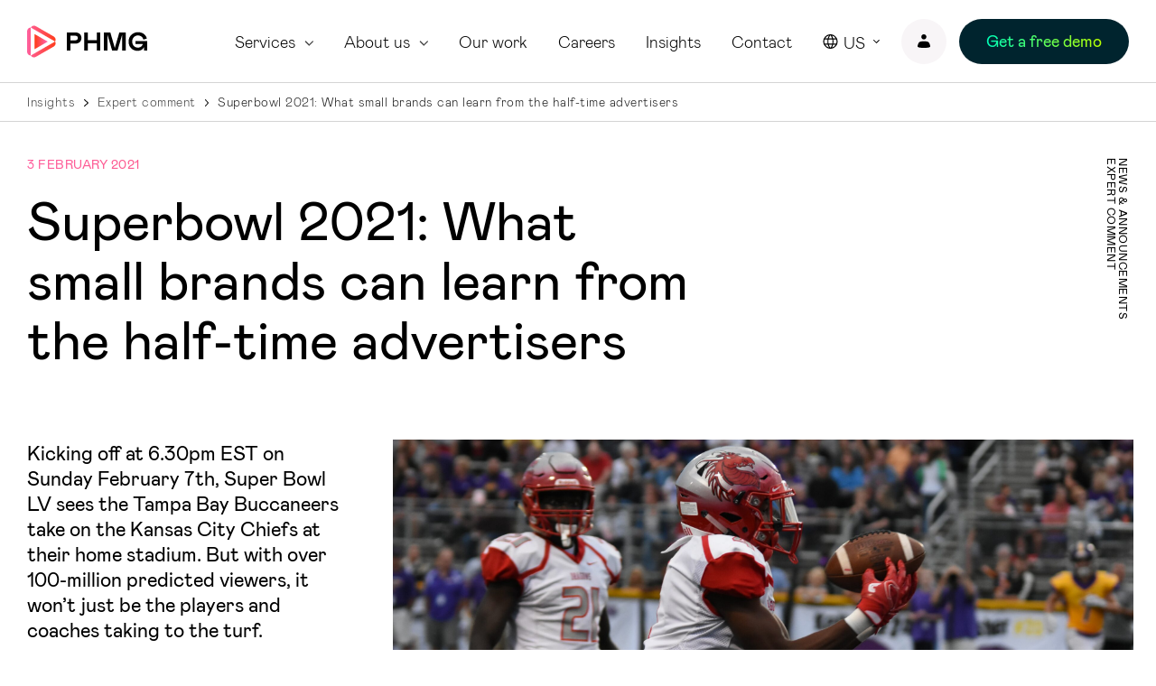

--- FILE ---
content_type: text/html; charset=UTF-8
request_url: https://phmg.com/blog/what-small-brands-can-learn-from-superbowl-half-time-advertisers/
body_size: 131272
content:
<!doctype html>
<html lang="en-USA">

<head>
    <meta name='robots' content='index, follow, max-image-preview:large, max-snippet:-1, max-video-preview:-1' />
<link rel="alternate" hreflang="en-us" href="https://phmg.com/blog/what-small-brands-can-learn-from-superbowl-half-time-advertisers/" />
<link rel="alternate" hreflang="en-gb" href="https://phmg.com/uk/blog/what-small-brands-can-learn-from-superbowl-half-time-advertisers/" />
<link rel="alternate" hreflang="en-au" href="https://phmg.com/aus/blog/what-small-brands-can-learn-from-superbowl-half-time-advertisers/" />
<link rel="alternate" hreflang="en-ca" href="https://phmg.com/ca/blog/what-small-brands-can-learn-from-superbowl-half-time-advertisers/" />
<link rel="alternate" hreflang="x-default" href="https://phmg.com/blog/what-small-brands-can-learn-from-superbowl-half-time-advertisers/" />

	<!-- This site is optimized with the Yoast SEO plugin v20.5 - https://yoast.com/wordpress/plugins/seo/ -->
	<title>What brands can learn from the 2021 Superbowl half-time advertisers. - PHMG</title>
	<meta name="description" content="Read this and other insights from the experts at PHMG to find out what’s happening at the crossroads of audio and branding." />
	<link rel="canonical" href="https://phmg.com/blog/what-small-brands-can-learn-from-superbowl-half-time-advertisers/" />
	<meta property="og:locale" content="en_US" />
	<meta property="og:type" content="article" />
	<meta property="og:title" content="What brands can learn from the 2021 Superbowl half-time advertisers. - PHMG" />
	<meta property="og:description" content="Read this and other insights from the experts at PHMG to find out what’s happening at the crossroads of audio and branding." />
	<meta property="og:url" content="https://phmg.com/blog/what-small-brands-can-learn-from-superbowl-half-time-advertisers/" />
	<meta property="og:site_name" content="PHMG" />
	<meta property="article:publisher" content="http://facebook.com/phmgglobal" />
	<meta property="article:published_time" content="2021-02-03T17:57:06+00:00" />
	<meta property="article:modified_time" content="2022-04-04T11:06:37+00:00" />
	<meta property="og:image" content="https://assets.phmg.com/uploads/2021/02/chris-chow-t7S1YrU8kx0-unsplash-scaled.jpg" />
	<meta property="og:image:width" content="2560" />
	<meta property="og:image:height" content="1707" />
	<meta property="og:image:type" content="image/jpeg" />
	<meta name="author" content="Tom Heaton" />
	<meta name="twitter:card" content="summary_large_image" />
	<meta name="twitter:creator" content="@phmgfoundation" />
	<meta name="twitter:site" content="@phmgfoundation" />
	<script type="application/ld+json" class="yoast-schema-graph">{"@context":"https://schema.org","@graph":[{"@type":"Article","@id":"https://phmg.com/blog/what-small-brands-can-learn-from-superbowl-half-time-advertisers/#article","isPartOf":{"@id":"https://phmg.com/blog/what-small-brands-can-learn-from-superbowl-half-time-advertisers/"},"author":{"name":"Tom Heaton","@id":"https://phmg.com/#/schema/person/3d5e4035f634017214093312d8e0363b"},"headline":"Superbowl 2021: What small brands can learn from the half-time advertisers","datePublished":"2021-02-03T17:57:06+00:00","dateModified":"2022-04-04T11:06:37+00:00","mainEntityOfPage":{"@id":"https://phmg.com/blog/what-small-brands-can-learn-from-superbowl-half-time-advertisers/"},"wordCount":1020,"commentCount":0,"publisher":{"@id":"https://phmg.com/#organization"},"image":{"@id":"https://phmg.com/blog/what-small-brands-can-learn-from-superbowl-half-time-advertisers/#primaryimage"},"thumbnailUrl":"https://assets.phmg.com/uploads/2021/02/chris-chow-t7S1YrU8kx0-unsplash-scaled.jpg","articleSection":["News &amp; announcements","Expert comment"],"inLanguage":"en-USA","potentialAction":[{"@type":"CommentAction","name":"Comment","target":["https://phmg.com/blog/what-small-brands-can-learn-from-superbowl-half-time-advertisers/#respond"]}]},{"@type":"WebPage","@id":"https://phmg.com/blog/what-small-brands-can-learn-from-superbowl-half-time-advertisers/","url":"https://phmg.com/blog/what-small-brands-can-learn-from-superbowl-half-time-advertisers/","name":"What brands can learn from the 2021 Superbowl half-time advertisers. - PHMG","isPartOf":{"@id":"https://phmg.com/#website"},"primaryImageOfPage":{"@id":"https://phmg.com/blog/what-small-brands-can-learn-from-superbowl-half-time-advertisers/#primaryimage"},"image":{"@id":"https://phmg.com/blog/what-small-brands-can-learn-from-superbowl-half-time-advertisers/#primaryimage"},"thumbnailUrl":"https://assets.phmg.com/uploads/2021/02/chris-chow-t7S1YrU8kx0-unsplash-scaled.jpg","datePublished":"2021-02-03T17:57:06+00:00","dateModified":"2022-04-04T11:06:37+00:00","description":"Read this and other insights from the experts at PHMG to find out what’s happening at the crossroads of audio and branding.","breadcrumb":{"@id":"https://phmg.com/blog/what-small-brands-can-learn-from-superbowl-half-time-advertisers/#breadcrumb"},"inLanguage":"en-USA","potentialAction":[{"@type":"ReadAction","target":["https://phmg.com/blog/what-small-brands-can-learn-from-superbowl-half-time-advertisers/"]}]},{"@type":"ImageObject","inLanguage":"en-USA","@id":"https://phmg.com/blog/what-small-brands-can-learn-from-superbowl-half-time-advertisers/#primaryimage","url":"https://assets.phmg.com/uploads/2021/02/chris-chow-t7S1YrU8kx0-unsplash-scaled.jpg","contentUrl":"https://assets.phmg.com/uploads/2021/02/chris-chow-t7S1YrU8kx0-unsplash-scaled.jpg","width":2560,"height":1707,"caption":"Picture of quarterback at the superbowl 21"},{"@type":"BreadcrumbList","@id":"https://phmg.com/blog/what-small-brands-can-learn-from-superbowl-half-time-advertisers/#breadcrumb","itemListElement":[{"@type":"ListItem","position":1,"name":"Insights","item":"https://phmg.com/blog/"},{"@type":"ListItem","position":2,"name":"Expert comment","item":"https://phmg.com/blog/category/expert-comment/"},{"@type":"ListItem","position":3,"name":"Superbowl 2021: What small brands can learn from the half-time advertisers"}]},{"@type":"WebSite","@id":"https://phmg.com/#website","url":"https://phmg.com/","name":"PHMG","description":"The world leaders in audio branding","publisher":{"@id":"https://phmg.com/#organization"},"potentialAction":[{"@type":"SearchAction","target":{"@type":"EntryPoint","urlTemplate":"https://phmg.com/?s={search_term_string}"},"query-input":"required name=search_term_string"}],"inLanguage":"en-USA"},{"@type":"Organization","@id":"https://phmg.com/#organization","name":"PHMG","url":"https://phmg.com/","logo":{"@type":"ImageObject","inLanguage":"en-USA","@id":"https://phmg.com/#/schema/logo/image/","url":"https://assets.phmg.com/uploads/2022/07/phmg-logo.svg","contentUrl":"https://assets.phmg.com/uploads/2022/07/phmg-logo.svg","width":1,"height":1,"caption":"PHMG"},"image":{"@id":"https://phmg.com/#/schema/logo/image/"},"sameAs":["http://facebook.com/phmgglobal","https://twitter.com/phmgfoundation","https://www.instagram.com/wearephmg","https://www.linkedin.com/company/phmg"]}]}</script>
	<!-- / Yoast SEO plugin. -->


<link rel='dns-prefetch' href='//phmg.com' />
<link rel="alternate" type="application/rss+xml" title="PHMG &raquo; Superbowl 2021: What small brands can learn from the half-time advertisers Comments Feed" href="https://phmg.com/blog/what-small-brands-can-learn-from-superbowl-half-time-advertisers/feed/" />
<style id='classic-theme-styles-inline-css' type='text/css'>
/*! This file is auto-generated */
.wp-block-button__link{color:#fff;background-color:#32373c;border-radius:9999px;box-shadow:none;text-decoration:none;padding:calc(.667em + 2px) calc(1.333em + 2px);font-size:1.125em}.wp-block-file__button{background:#32373c;color:#fff;text-decoration:none}
</style>
<style id='global-styles-inline-css' type='text/css'>
body{--wp--preset--color--black: #000000;--wp--preset--color--cyan-bluish-gray: #abb8c3;--wp--preset--color--white: #ffffff;--wp--preset--color--pale-pink: #f78da7;--wp--preset--color--vivid-red: #cf2e2e;--wp--preset--color--luminous-vivid-orange: #ff6900;--wp--preset--color--luminous-vivid-amber: #fcb900;--wp--preset--color--light-green-cyan: #7bdcb5;--wp--preset--color--vivid-green-cyan: #00d084;--wp--preset--color--pale-cyan-blue: #8ed1fc;--wp--preset--color--vivid-cyan-blue: #0693e3;--wp--preset--color--vivid-purple: #9b51e0;--wp--preset--gradient--vivid-cyan-blue-to-vivid-purple: linear-gradient(135deg,rgba(6,147,227,1) 0%,rgb(155,81,224) 100%);--wp--preset--gradient--light-green-cyan-to-vivid-green-cyan: linear-gradient(135deg,rgb(122,220,180) 0%,rgb(0,208,130) 100%);--wp--preset--gradient--luminous-vivid-amber-to-luminous-vivid-orange: linear-gradient(135deg,rgba(252,185,0,1) 0%,rgba(255,105,0,1) 100%);--wp--preset--gradient--luminous-vivid-orange-to-vivid-red: linear-gradient(135deg,rgba(255,105,0,1) 0%,rgb(207,46,46) 100%);--wp--preset--gradient--very-light-gray-to-cyan-bluish-gray: linear-gradient(135deg,rgb(238,238,238) 0%,rgb(169,184,195) 100%);--wp--preset--gradient--cool-to-warm-spectrum: linear-gradient(135deg,rgb(74,234,220) 0%,rgb(151,120,209) 20%,rgb(207,42,186) 40%,rgb(238,44,130) 60%,rgb(251,105,98) 80%,rgb(254,248,76) 100%);--wp--preset--gradient--blush-light-purple: linear-gradient(135deg,rgb(255,206,236) 0%,rgb(152,150,240) 100%);--wp--preset--gradient--blush-bordeaux: linear-gradient(135deg,rgb(254,205,165) 0%,rgb(254,45,45) 50%,rgb(107,0,62) 100%);--wp--preset--gradient--luminous-dusk: linear-gradient(135deg,rgb(255,203,112) 0%,rgb(199,81,192) 50%,rgb(65,88,208) 100%);--wp--preset--gradient--pale-ocean: linear-gradient(135deg,rgb(255,245,203) 0%,rgb(182,227,212) 50%,rgb(51,167,181) 100%);--wp--preset--gradient--electric-grass: linear-gradient(135deg,rgb(202,248,128) 0%,rgb(113,206,126) 100%);--wp--preset--gradient--midnight: linear-gradient(135deg,rgb(2,3,129) 0%,rgb(40,116,252) 100%);--wp--preset--font-size--small: 13px;--wp--preset--font-size--medium: 20px;--wp--preset--font-size--large: 36px;--wp--preset--font-size--x-large: 42px;--wp--preset--spacing--20: 0.44rem;--wp--preset--spacing--30: 0.67rem;--wp--preset--spacing--40: 1rem;--wp--preset--spacing--50: 1.5rem;--wp--preset--spacing--60: 2.25rem;--wp--preset--spacing--70: 3.38rem;--wp--preset--spacing--80: 5.06rem;--wp--preset--shadow--natural: 6px 6px 9px rgba(0, 0, 0, 0.2);--wp--preset--shadow--deep: 12px 12px 50px rgba(0, 0, 0, 0.4);--wp--preset--shadow--sharp: 6px 6px 0px rgba(0, 0, 0, 0.2);--wp--preset--shadow--outlined: 6px 6px 0px -3px rgba(255, 255, 255, 1), 6px 6px rgba(0, 0, 0, 1);--wp--preset--shadow--crisp: 6px 6px 0px rgba(0, 0, 0, 1);}:where(.is-layout-flex){gap: 0.5em;}:where(.is-layout-grid){gap: 0.5em;}body .is-layout-flow > .alignleft{float: left;margin-inline-start: 0;margin-inline-end: 2em;}body .is-layout-flow > .alignright{float: right;margin-inline-start: 2em;margin-inline-end: 0;}body .is-layout-flow > .aligncenter{margin-left: auto !important;margin-right: auto !important;}body .is-layout-constrained > .alignleft{float: left;margin-inline-start: 0;margin-inline-end: 2em;}body .is-layout-constrained > .alignright{float: right;margin-inline-start: 2em;margin-inline-end: 0;}body .is-layout-constrained > .aligncenter{margin-left: auto !important;margin-right: auto !important;}body .is-layout-constrained > :where(:not(.alignleft):not(.alignright):not(.alignfull)){max-width: var(--wp--style--global--content-size);margin-left: auto !important;margin-right: auto !important;}body .is-layout-constrained > .alignwide{max-width: var(--wp--style--global--wide-size);}body .is-layout-flex{display: flex;}body .is-layout-flex{flex-wrap: wrap;align-items: center;}body .is-layout-flex > *{margin: 0;}body .is-layout-grid{display: grid;}body .is-layout-grid > *{margin: 0;}:where(.wp-block-columns.is-layout-flex){gap: 2em;}:where(.wp-block-columns.is-layout-grid){gap: 2em;}:where(.wp-block-post-template.is-layout-flex){gap: 1.25em;}:where(.wp-block-post-template.is-layout-grid){gap: 1.25em;}.has-black-color{color: var(--wp--preset--color--black) !important;}.has-cyan-bluish-gray-color{color: var(--wp--preset--color--cyan-bluish-gray) !important;}.has-white-color{color: var(--wp--preset--color--white) !important;}.has-pale-pink-color{color: var(--wp--preset--color--pale-pink) !important;}.has-vivid-red-color{color: var(--wp--preset--color--vivid-red) !important;}.has-luminous-vivid-orange-color{color: var(--wp--preset--color--luminous-vivid-orange) !important;}.has-luminous-vivid-amber-color{color: var(--wp--preset--color--luminous-vivid-amber) !important;}.has-light-green-cyan-color{color: var(--wp--preset--color--light-green-cyan) !important;}.has-vivid-green-cyan-color{color: var(--wp--preset--color--vivid-green-cyan) !important;}.has-pale-cyan-blue-color{color: var(--wp--preset--color--pale-cyan-blue) !important;}.has-vivid-cyan-blue-color{color: var(--wp--preset--color--vivid-cyan-blue) !important;}.has-vivid-purple-color{color: var(--wp--preset--color--vivid-purple) !important;}.has-black-background-color{background-color: var(--wp--preset--color--black) !important;}.has-cyan-bluish-gray-background-color{background-color: var(--wp--preset--color--cyan-bluish-gray) !important;}.has-white-background-color{background-color: var(--wp--preset--color--white) !important;}.has-pale-pink-background-color{background-color: var(--wp--preset--color--pale-pink) !important;}.has-vivid-red-background-color{background-color: var(--wp--preset--color--vivid-red) !important;}.has-luminous-vivid-orange-background-color{background-color: var(--wp--preset--color--luminous-vivid-orange) !important;}.has-luminous-vivid-amber-background-color{background-color: var(--wp--preset--color--luminous-vivid-amber) !important;}.has-light-green-cyan-background-color{background-color: var(--wp--preset--color--light-green-cyan) !important;}.has-vivid-green-cyan-background-color{background-color: var(--wp--preset--color--vivid-green-cyan) !important;}.has-pale-cyan-blue-background-color{background-color: var(--wp--preset--color--pale-cyan-blue) !important;}.has-vivid-cyan-blue-background-color{background-color: var(--wp--preset--color--vivid-cyan-blue) !important;}.has-vivid-purple-background-color{background-color: var(--wp--preset--color--vivid-purple) !important;}.has-black-border-color{border-color: var(--wp--preset--color--black) !important;}.has-cyan-bluish-gray-border-color{border-color: var(--wp--preset--color--cyan-bluish-gray) !important;}.has-white-border-color{border-color: var(--wp--preset--color--white) !important;}.has-pale-pink-border-color{border-color: var(--wp--preset--color--pale-pink) !important;}.has-vivid-red-border-color{border-color: var(--wp--preset--color--vivid-red) !important;}.has-luminous-vivid-orange-border-color{border-color: var(--wp--preset--color--luminous-vivid-orange) !important;}.has-luminous-vivid-amber-border-color{border-color: var(--wp--preset--color--luminous-vivid-amber) !important;}.has-light-green-cyan-border-color{border-color: var(--wp--preset--color--light-green-cyan) !important;}.has-vivid-green-cyan-border-color{border-color: var(--wp--preset--color--vivid-green-cyan) !important;}.has-pale-cyan-blue-border-color{border-color: var(--wp--preset--color--pale-cyan-blue) !important;}.has-vivid-cyan-blue-border-color{border-color: var(--wp--preset--color--vivid-cyan-blue) !important;}.has-vivid-purple-border-color{border-color: var(--wp--preset--color--vivid-purple) !important;}.has-vivid-cyan-blue-to-vivid-purple-gradient-background{background: var(--wp--preset--gradient--vivid-cyan-blue-to-vivid-purple) !important;}.has-light-green-cyan-to-vivid-green-cyan-gradient-background{background: var(--wp--preset--gradient--light-green-cyan-to-vivid-green-cyan) !important;}.has-luminous-vivid-amber-to-luminous-vivid-orange-gradient-background{background: var(--wp--preset--gradient--luminous-vivid-amber-to-luminous-vivid-orange) !important;}.has-luminous-vivid-orange-to-vivid-red-gradient-background{background: var(--wp--preset--gradient--luminous-vivid-orange-to-vivid-red) !important;}.has-very-light-gray-to-cyan-bluish-gray-gradient-background{background: var(--wp--preset--gradient--very-light-gray-to-cyan-bluish-gray) !important;}.has-cool-to-warm-spectrum-gradient-background{background: var(--wp--preset--gradient--cool-to-warm-spectrum) !important;}.has-blush-light-purple-gradient-background{background: var(--wp--preset--gradient--blush-light-purple) !important;}.has-blush-bordeaux-gradient-background{background: var(--wp--preset--gradient--blush-bordeaux) !important;}.has-luminous-dusk-gradient-background{background: var(--wp--preset--gradient--luminous-dusk) !important;}.has-pale-ocean-gradient-background{background: var(--wp--preset--gradient--pale-ocean) !important;}.has-electric-grass-gradient-background{background: var(--wp--preset--gradient--electric-grass) !important;}.has-midnight-gradient-background{background: var(--wp--preset--gradient--midnight) !important;}.has-small-font-size{font-size: var(--wp--preset--font-size--small) !important;}.has-medium-font-size{font-size: var(--wp--preset--font-size--medium) !important;}.has-large-font-size{font-size: var(--wp--preset--font-size--large) !important;}.has-x-large-font-size{font-size: var(--wp--preset--font-size--x-large) !important;}
.wp-block-navigation a:where(:not(.wp-element-button)){color: inherit;}
:where(.wp-block-post-template.is-layout-flex){gap: 1.25em;}:where(.wp-block-post-template.is-layout-grid){gap: 1.25em;}
:where(.wp-block-columns.is-layout-flex){gap: 2em;}:where(.wp-block-columns.is-layout-grid){gap: 2em;}
.wp-block-pullquote{font-size: 1.5em;line-height: 1.6;}
</style>
<link rel='stylesheet' id='wpml-blocks-css' href='https://phmg.com/app/plugins/wp-ml/dist/css/blocks/styles.css?ver=4.6.9' type='text/css' media='all' />
<link rel='stylesheet' id='wpml-legacy-dropdown-click-0-css' href='https://phmg.com/app/plugins/wp-ml/templates/language-switchers/legacy-dropdown-click/style.min.css?ver=1' type='text/css' media='all' />
<link rel='stylesheet' id='grw-public-main-css-css' href='https://phmg.com/app/plugins/widget-google-reviews/assets/css/public-main.css?ver=3.4' type='text/css' media='all' />
<link rel='stylesheet' id='theme-css' href='https://phmg.com/app/themes/adaptable/assets/dist/app.css?id=b646769beb9788d6930a&#038;ver=e3bde38f6f55c675cff173ab07034e6d' type='text/css' media='all' />
<script type="text/javascript" src="https://phmg.com/app/plugins/wp-ml/templates/language-switchers/legacy-dropdown-click/script.min.js?ver=1" id="wpml-legacy-dropdown-click-0-js"></script>
<script type="text/javascript" defer="defer" src="https://phmg.com/app/plugins/widget-google-reviews/assets/js/public-main.js?ver=3.4" id="grw-public-main-js-js"></script>
<script type="text/javascript" src="https://phmg.com/wp/wp-includes/js/jquery/jquery.min.js?ver=3.7.1" id="jquery-core-js"></script>
<meta name="generator" content="WPML ver:4.6.9 stt:69,8,54,68;" />
				<style type="text/css">
					@font-face {font-family: "mabry-trial";font-display: auto;font-fallback: sans-serif;font-weight: 400;src: url(https://assets.phmg.com/uploads/2022/08/PHMGMabry-Regular.woff2) format('woff2'), url(https://assets.phmg.com/uploads/2022/08/PHMGMabry-Regular.woff) format('woff'), url(https://assets.phmg.com/uploads/2022/08/PHMGMabry-Regular.ttf) format('TrueType');} @font-face {font-family: "mabry-trial";font-display: auto;font-fallback: sans-serif;font-weight: 300;src: url(https://assets.phmg.com/uploads/2022/08/PHMGMabry-Light.woff2) format('woff2'), url(https://assets.phmg.com/uploads/2022/08/PHMGMabry-Light.woff) format('woff'), url(https://assets.phmg.com/uploads/2022/08/PHMGMabry-Light.ttf) format('TrueType');} @font-face {font-family: "mabry-trial";font-display: auto;font-fallback: sans-serif;font-weight: 700;src: url(https://assets.phmg.com/uploads/2022/08/PHMGMabry-Bold.woff2) format('woff2'), url(https://assets.phmg.com/uploads/2022/08/PHMGMabry-Bold.woff) format('woff'), url(https://assets.phmg.com/uploads/2022/08/PHMGMabry-Bold.ttf) format('TrueType');}				</style>
				<meta name="theme-color" content="#FFFFFF"><meta name="msapplication-navbutton-color" content="#FFFFFF"><meta name="apple-mobile-web-app-status-bar-style" content="#FFFFFF"><meta charset="UTF-8"><meta http-equiv="Content-Type" content="text/html; charset=iso-8859-1" /><meta http-equiv="X-UA-Compatible" content="IE=EmulateIE7, IE=EmulateIE9, IE=EDGE" /><meta name="viewport" content="width=device-width, initial-scale=1.0, minimum-scale=1.0, maximum-scale=2.0"><meta name="format-detection" content="telephone=no" /><link rel="icon" href="https://assets.phmg.com/uploads/2022/02/cropped-phmg-favicon-1-32x32.png" sizes="32x32" />
<link rel="icon" href="https://assets.phmg.com/uploads/2022/02/cropped-phmg-favicon-1-192x192.png" sizes="192x192" />
<link rel="apple-touch-icon" href="https://assets.phmg.com/uploads/2022/02/cropped-phmg-favicon-1-180x180.png" />
<meta name="msapplication-TileImage" content="https://assets.phmg.com/uploads/2022/02/cropped-phmg-favicon-1-270x270.png" />
		<style type="text/css" id="wp-custom-css">
			.service-hero__heading{
	padding-bottom:30px;
}

.full-width-headline{
	padding:75px;
}

.service-hero--bg-black{
	padding-bottom:0px;
}

.image-text-three-col__heading{
	font-size: 30px;
}

.two-col-form-hero__form .gfield input[type=checkbox] {
	width: 24px;
}

#full-width-form--block_64a6a1c666144, #full-width-form--block_64c7dcdcb8cc9{
	margin-top:60px;
}

#content-editor-full--block_6937a14b8a24a4e17f42abfaf97a9916{
	margin-bottom: 0px;
}

#faqs--block_85b395a817499dbabec10ec83fb5990d{
	margin-top:0px;
}

#faqs--block_85b395a817499dbabec10ec83fb5990d .row{
	margin-top:50px;
}

#content-editor-full--block_6937a14b8a24a4e17f42abfaf97a9916 .content-editor-full__wrap--narrow{
	max-width:1000px;
}

/* brand sound pro page */


#image-text-four-col--block_65a010a2a851a {
	margin-bottom: 0px;
}

#image-text-four-col--block_65a010a2a851a .image-card .image-card__body {
margin-top: 0px;
}


#image-text-four-col--block_65a01392a851b{
	margin-top: 0px;
}

#image-text-four-col--block_65a01392a851b .image-card .image-card__body {
margin-top: 0px;
}


/* brand symphony page */


#image-text-four-col--block_64e8c0905edb5 {
	margin-bottom: 0px;
}

#image-text-four-col--block_64e8c0905edb5 .image-card .image-card__body {
margin-top: 0px;
}


#image-text-four-col--block_64edb4f5d843a{
	margin-top: 0px;
}

#image-text-four-col--block_64edb4f5d843a .image-card .image-card__body {
margin-top: 0px;
}

#field_57_5 label{
	line-height: 1rem;
}

/* Complete Caller Experience Page */

#field_62_35 label{
line-height: 1;
}

/* cloud-telephony-goto */

#field_63_23{
	margin-top:0px
}

#gform_fields_63 label{
	top: 10px;
}

#input_63_1, #input_63_2, #input_63_3, #input_63_26, #input_63_9, #input_63_27, #input_63_32, #input_63_28, #input_63_35{
	padding: 25px 20px 10px;
}

#image-text-four-col--block_8d9119b1a6a77322725493801202475e{
	margin-bottom:20px;
}

#image-text-four-col--block_8d9119b1a6a77322725493801202475e{
	margin-top: 20px;
}

#content-editor-full--block_cd318047641b4b6df6170fb9df0eaf23{
	margin-bottom:20px;
}
#image-text-four-col--block_0eab8997e63c1d2e57fb7df4a455ff0c{
	margin-top:20px;
}

#field_63_35 label{
	font-size:9px;
}

#faqs--block_a0a9f41b0294fbe7889cffa9f3b6eb31 .container{
	max-width:1000px
}

#content-editor-full--block_b8c313abbddcd100d5cc129ba294bc58{
	margin-bottom: 0px;
}

#content-editor-full--block_b8c313abbddcd100d5cc129ba294bc58 .content-editor-full__wrap--narrow{
	max-width:1000px;
}

#faqs--block_4772a29f494c0864628a59c156cab16b{
	margin-top:0px;
}

#faqs--block_4772a29f494c0864628a59c156cab16b .faqs__row{
	margin-top: 50px
}

#two-col-form--block_f882f9653f6879f42e09b77939920166 {
    scroll-margin-top: 100px;
}

/* cloud telephony */

#get-started{
	margin: 20px;
}

#two-col-form--block_f882f9653f6879f42e09b77939920166{
	margin-top: 0px;
}

#content-editor-full--block_12ea2971c47f8a7d4d2c0609def99368{
	margin-bottom:20px;
}

#image-text-four-col--block_d4a32fc353229dc0c2dbde97b5ad620e{
	margin-top:20px;
}

#faqs--block_a771c84485b3d2ff92177cc23a86f018 .container{
	max-width:1000px;
}

#two-col-form--block_c2a55697e28a980196aa9294d8600fc6{
	scroll-margin-top:100px;
}

/* welcome-to-2025 welcome-to-2025-ka */

#image-text-three-col--block_e82c723b54265bc296bca390ac1df187, #image-text-three-col--block_5d009f6007cebd4c4812ef6f2848d752, #image-text-three-col--block_0fa5beaa9d3c3261668283a5ea663bf7, #image-text-three-col--block_3eb1822f38f8a1514d88c656b6c215cd, #image-text-three-col--block_5d009f6007cebd4c4812ef6f2848d752, #image-text-three-col--block_103aa26b64f80a5d53f149758c1d0949, #image-text-three-col--block_c7420a925e88c1aba4dd5bc0d1c8ef47, #image-text-three-col--block_2f0a761063e176d61b36baf94a88e9ee{
	margin-top: 65px;
}

#image-text-three-col--block_e82c723b54265bc296bca390ac1df187 h2, #image-text-three-col--block_5d009f6007cebd4c4812ef6f2848d752 h2, #image-text-three-col--block_0fa5beaa9d3c3261668283a5ea663bf7 h2, #image-text-three-col--block_3eb1822f38f8a1514d88c656b6c215cd h2, #image-text-three-col--block_5d009f6007cebd4c4812ef6f2848d752 h2, #image-text-three-col--block_103aa26b64f80a5d53f149758c1d0949 h2, #image-text-three-col--block_c7420a925e88c1aba4dd5bc0d1c8ef47 h2, #image-text-three-col--block_2f0a761063e176d61b36baf94a88e9ee h2{
	text-align:center;
}

#field_70_5 label, #field_72_5 label, #field_71_5 label, #field_70_5 label, #field_76_5 label, #field_79_5 label, #field_80_5 label{
	line-height:1 !important;
	font-size:11px !important;
}

/* https://phmg.com/thepowerofsound/
 */

#content-editor-full--block_f454f1c024ef26a80384018990ca3508{
	margin:auto;
}
#content-editor-full--block_3cf980b1b59952b48d1fa479af91b69f{
	margin:50px;
}

/* https://phmg.com/august-bank-holiday/ */

#content-editor-full--block_6fd36cd3f070bc22892ee02756b60669{
	margin:50px;
}

#content-editor-full--block_11dd15fc042648bc9f7ccf136877ffa4{
	margin:50px;
}

#content-editor-full--block_9f6c08985e3325e77786b3b5dbc44a40P{
	margin:50px;
}

/* https://phmg.com/labor-day/ */
#content-editor-full--block_7d4ceca9b864f73579608ac85aab079b, #content-editor-full--block_633c057407636e9ec19df525773ea659{
	margin:50px
}

@media (max-width: 767.98px) {
  #two-col-form-hero--block_8e8183c84b86576ad81467724b0fc846 .two-col-form-hero__row {
    padding: 0 10px !important;
  }
	#two-col-form-hero--block_8e8183c84b86576ad81467724b0fc846 .two-col-form-hero__col--right{
		margin-top:40px
	}
}

@media (max-width: 767.98px) {
  #two-col-form-hero--block_7d856d710872b5c590c09d5ac8a948de .two-col-form-hero__row {
    padding: 0 10px !important;
  }
	#two-col-form-hero--block_7d856d710872b5c590c09d5ac8a948de .two-col-form-hero__col--right{
		margin-top:40px
	}
}


/* Reduce input size while supporting floating labels */
#gform_wrapper_7 input[type="text"],
#gform_wrapper_7 input[type="email"],
#gform_wrapper_7 input[type="tel"],
#gform_wrapper_7 input[type="url"],
#gform_wrapper_7 select,
#gform_wrapper_7 textarea {
    padding: 24px 10px 8px 10px; /* top padding leaves room for floating label */
    font-size: 14px;
    height: auto;
    box-sizing: border-box;
}

/* Adjust the floating label position */
#gform_wrapper_7 .gfield_label {
    top: 8px;
    left: 20px;
    right: 12px;
    font-size: 10px;
    line-height: 1.2;
}

.iti__country-container{
	bottom: -15px !important;
	top:0px !important;
}

/* https://phmg.com/ca/thanksgiving-2025/ */

#two-col-form-hero--block_25479d06525ad9324bbead249bc6f3f9 .two-col-form-hero__row{
	padding-top: 20px;
	padding-bottom: 20px;
}

#image-text-four-col--block_c2e2be5c71866e5c303855350aec1659 {
	margin: 20px 0;
}

#content-editor-full--block_6e5db57682971473e18faeb0125ef72c{
	margin-bottom: 20px;
}		</style>
		
    <!-- Google Tag Manager -->
    <script>
        (function(w, d, s, l, i) {
            w[l] = w[l] || [];
            w[l].push({
                'gtm.start': new Date().getTime(),
                event: 'gtm.js'
            });
            var f = d.getElementsByTagName(s)[0],
                j = d.createElement(s),
                dl = l != 'dataLayer' ? '&l=' + l : '';
            j.async = true;
            j.src =
                'https://www.googletagmanager.com/gtm.js?id=' + i + dl;
            f.parentNode.insertBefore(j, f);
        })(window, document, 'script', 'dataLayer', 'GTM-NJ4TGF6');
    </script>
    <!-- End Google Tag Manager -->

    <!-- Force24 Tracking -->
    <script>
        (function(f, o, r, c, e, _2, _4) {
            f.Force24Object = e, f[e] = f[e] || function() {
                    f[e].q = f[e].q || [], f[e].q.push(arguments)
                }, f[e].l = 1 * new Date, _2 = o.createElement(r),
                _4 = o.getElementsByTagName(r)[0], _2.async = !0, _2.src = c, _4.parentNode.insertBefore(_2, _4)
        })(window, document, "script", "https://static.websites.data-crypt.com/scripts/activity/v3/inject-v3.min.js", "f24");
        f24('config', 'set_tracking_id', '06a752ea-f172-4ee7-8688-46d58dbf8f90');
        f24('config', 'set_client_id', '66822dfe-d0ce-463c-aee9-8feeaf40f5aa');
    </script>
    <!-- End Force24 Tracking -->
</head>

<body class="post-template-default single single-post postid-13396 single-format-standard">

    <!-- Google Tag Manager (noscript) -->
    <noscript><iframe src="https://www.googletagmanager.com/ns.html?id=GTM-NJ4TGF6" height="0" width="0" style="display:none;visibility:hidden"></iframe></noscript>
    <!-- End Google Tag Manager (noscript) -->

    

    <header class="header header--white">

        <div class="container container--full-width header__container">

            <div class="row header__row">

                <div class="col-6 col-md-4 col-lg-2 header__col header__col--left">
                                        <a class="header__logo-link" href="https://phmg.com" title="PHMG">

                        <img class="header__logo" alt="The world leaders in audio branding" src="https://assets.phmg.com/uploads/2022/02/phmg-logo.svg" width="120" height="97" />
                    </a>

                </div>

                <div class="col-6 col-md-8 col-lg-10 header__col header__col--right">

                    <ul class="header__menu"><li class="header__item header__item--13297" id="services_menu"><a href="https://phmg.com/services/" class="header__link">Services</a><span class="header__arrow-wrap"><svg class="header__arrow" viewBox="0 0 11 6" version="1.1" xmlns="http://www.w3.org/2000/svg" xmlns:xlink="http://www.w3.org/1999/xlink">
                <g id="---Navigation" stroke="none" stroke-width="1" fill="none" fill-rule="evenodd">
                    <g id="nav-drop-L" transform="translate(-682.000000, -360.000000)" fill="currentColor">
                        <g id="nav" transform="translate(-1.000000, 313.000000)">
                            <g id="Group" transform="translate(610.000000, 44.000000)">
                                <path d="M83.3011476,3.84942622 C83.3011476,3.92876743 83.2750103,4.00904297 83.1947372,4.08838417 L78.3895317,8.89358963 C78.3101905,8.97293084 78.229915,9 78.1505738,9 C78.0712326,9 77.990957,8.97386278 77.9116158,8.89358963 L73.1064104,4.08838417 C73.0270692,4.00904297 73,3.92876743 73,3.84942622 C73,3.77008501 73.0261372,3.68980948 73.1064104,3.61046827 L73.6104683,3.10641037 C73.6898095,3.02706916 73.770085,3 73.8494262,3 C73.9287674,3 74.009043,3.02613722 74.0883842,3.10641037 L78.1506694,7.16869555 L82.2129545,3.10641037 C82.2922958,3.02706916 82.3725713,3 82.4519125,3 C82.5312537,3 82.6115292,3.02613722 82.6908705,3.10641037 L83.1949284,3.61046827 C83.2481347,3.68980948 83.3013387,3.77008501 83.3013387,3.84942622 L83.3011476,3.84942622 Z" id="Fill-1" transform="translate(78.150669, 6.000000) scale(1, -1) translate(-78.150669, -6.000000) "></path>
                            </g>
                        </g>
                    </g>
                </g>
            </svg></span></li>
<li class="header__item header__item--13255" id="about_menu"><a href="https://phmg.com/about/" class="header__link">About us</a><span class="header__arrow-wrap"><svg class="header__arrow" viewBox="0 0 11 6" version="1.1" xmlns="http://www.w3.org/2000/svg" xmlns:xlink="http://www.w3.org/1999/xlink">
                <g id="---Navigation" stroke="none" stroke-width="1" fill="none" fill-rule="evenodd">
                    <g id="nav-drop-L" transform="translate(-682.000000, -360.000000)" fill="currentColor">
                        <g id="nav" transform="translate(-1.000000, 313.000000)">
                            <g id="Group" transform="translate(610.000000, 44.000000)">
                                <path d="M83.3011476,3.84942622 C83.3011476,3.92876743 83.2750103,4.00904297 83.1947372,4.08838417 L78.3895317,8.89358963 C78.3101905,8.97293084 78.229915,9 78.1505738,9 C78.0712326,9 77.990957,8.97386278 77.9116158,8.89358963 L73.1064104,4.08838417 C73.0270692,4.00904297 73,3.92876743 73,3.84942622 C73,3.77008501 73.0261372,3.68980948 73.1064104,3.61046827 L73.6104683,3.10641037 C73.6898095,3.02706916 73.770085,3 73.8494262,3 C73.9287674,3 74.009043,3.02613722 74.0883842,3.10641037 L78.1506694,7.16869555 L82.2129545,3.10641037 C82.2922958,3.02706916 82.3725713,3 82.4519125,3 C82.5312537,3 82.6115292,3.02613722 82.6908705,3.10641037 L83.1949284,3.61046827 C83.2481347,3.68980948 83.3013387,3.77008501 83.3013387,3.84942622 L83.3011476,3.84942622 Z" id="Fill-1" transform="translate(78.150669, 6.000000) scale(1, -1) translate(-78.150669, -6.000000) "></path>
                            </g>
                        </g>
                    </g>
                </g>
            </svg></span></li>
<li class="header__item header__item--13289"><a href="https://phmg.com/our-work/" class="header__link">Our work</a></li>
<li class="header__item header__item--7837"><a href="https://phmg.com/careers/" class="header__link">Careers</a></li>
<li class="header__item header__item--13283"><a href="https://phmg.com/blog/" class="header__link">Insights</a></li>
<li class="header__item header__item--13273"><a href="https://phmg.com/contact/" class="header__link">Contact</a></li>
</ul>
                    <div class="header__languages">
                        <span class="header__languages-globe">
                            <svg width="17" height="16" xmlns="http://www.w3.org/2000/svg">
    <path d="M16.151 5.714c-.114-.4-.285-.8-.455-1.143C14.5 2.114 12.167.401 9.436.057L9.15 0H7.899l-.342.057c-2.732.286-5.065 2-6.26 4.514-.171.343-.342.743-.456 1.143a7.82 7.82 0 0 0 0 4.572c.114.4.285.8.456 1.143 1.195 2.457 3.528 4.17 6.26 4.514L7.9 16H9.15l.341-.057c2.732-.343 5.065-2.057 6.26-4.514.171-.343.342-.743.456-1.143.398-1.543.398-3.086-.057-4.572Zm-1.707-1.143h-2.96a11.643 11.643 0 0 0-1.366-3.257 6.914 6.914 0 0 1 4.326 3.257ZM10.8 8c0 .743-.057 1.543-.227 2.286H6.419a12.346 12.346 0 0 1 0-4.572h4.155c.17.743.227 1.543.227 2.286Zm-.455 3.429a9.694 9.694 0 0 1-1.707 3.428h-.171A9.694 9.694 0 0 1 6.76 11.43h3.586ZM6.704 4.57c.341-1.257.91-2.4 1.707-3.428h.17A9.694 9.694 0 0 1 10.29 4.57H6.704Zm.227-3.257a11.646 11.646 0 0 0-1.366 3.257h-2.96a6.914 6.914 0 0 1 4.326-3.257ZM1.695 8c0-.8.114-1.543.399-2.286h3.244a12.346 12.346 0 0 0 0 4.572H2.094C1.809 9.543 1.695 8.8 1.695 8Zm.91 3.429h2.96c.285 1.142.74 2.228 1.366 3.257a6.914 6.914 0 0 1-4.325-3.257Zm7.513 3.257a11.646 11.646 0 0 0 1.366-3.257h2.96a6.914 6.914 0 0 1-4.326 3.257Zm1.65-4.4a15.449 15.449 0 0 0 0-4.572h3.188a6.992 6.992 0 0 1 0 4.572h-3.187Z" fill="currentColor" fill-rule="evenodd"/>
</svg>
                        </span>
                        
<div class="wpml-ls-statics-shortcode_actions wpml-ls wpml-ls-legacy-dropdown-click js-wpml-ls-legacy-dropdown-click">
	<ul>

		<li class="wpml-ls-slot-shortcode_actions wpml-ls-item wpml-ls-item-us wpml-ls-current-language wpml-ls-first-item wpml-ls-item-legacy-dropdown-click">

			<a href="#" class="js-wpml-ls-item-toggle wpml-ls-item-toggle">
                <span class="wpml-ls-native">US</span></a>

			<ul class="js-wpml-ls-sub-menu wpml-ls-sub-menu">
				
					<li class="wpml-ls-slot-shortcode_actions wpml-ls-item wpml-ls-item-uk">
						<a href="https://phmg.com/uk/blog/what-small-brands-can-learn-from-superbowl-half-time-advertisers/" class="wpml-ls-link">
                            <span class="wpml-ls-native" lang="uk">UK</span></a>
					</li>

				
					<li class="wpml-ls-slot-shortcode_actions wpml-ls-item wpml-ls-item-aus">
						<a href="https://phmg.com/aus/blog/what-small-brands-can-learn-from-superbowl-half-time-advertisers/" class="wpml-ls-link">
                            <span class="wpml-ls-native" lang="aus">AUS</span></a>
					</li>

				
					<li class="wpml-ls-slot-shortcode_actions wpml-ls-item wpml-ls-item-ca wpml-ls-last-item">
						<a href="https://phmg.com/ca/blog/what-small-brands-can-learn-from-superbowl-half-time-advertisers/" class="wpml-ls-link">
                            <span class="wpml-ls-native" lang="ca">CA</span></a>
					</li>

							</ul>

		</li>

	</ul>
</div>
                    </div>

                        <a class="btn btn--off-white header__button header__button--left btn-icon--person" href="https://portal.phmg.com"
                >

        <span class="btn__label btn__label--off-white">
            PHMG Portal        </span>

        <svg viewBox="0 0 15 16" version="1.1" xmlns="http://www.w3.org/2000/svg" xmlns:xlink="http://www.w3.org/1999/xlink">
    <g id="Home" stroke="none" stroke-width="1" fill="none" fill-rule="evenodd">
        <g id="Home-3.0" transform="translate(-1021.000000, -37.000000)" fill="currentColor">
            <g id="Nav-Copy-3" transform="translate(40.000000, 20.000000)">
                <g id="Group-13" transform="translate(963.000000, 0.000000)">
                    <path d="M31.4988692,26.8229712 C32.0467666,27.428572 33,30.112529 33,30.963607 C33.0013891,31.8146671 32.8315686,32.9992839 25.5035026,33 L25.4979207,33 C18.6496462,32.9993466 18.052959,31.9649381 18.004152,31.1349038 L18.0007916,31.0483401 L18.0007916,31.0483401 L18,30.963607 L18,30.963607 C18,30.1125469 18.9532254,27.4286078 19.5011229,26.8229712 C20.6872969,25.5067644 22.1269676,25.3479027 24.5741762,25.3349466 L25.5,25.3348378 C28.5245688,25.325747 30.1703185,25.3488249 31.4988692,26.8229712 Z M25.4652244,17 C27.1322344,17 28.4824979,18.2900749 28.4824979,20.0227769 C28.4824979,21.7565316 27.1322051,23.0432147 25.4652244,23.0432147 C23.7970455,23.0432147 22.4444444,21.7565608 22.4444444,20.0227769 C22.4444444,18.2900456 23.7970163,17 25.4652244,17 Z" id="Fill-12"></path>
                </g>
            </g>
        </g>
    </g>
</svg>    </a>

                        <a class="btn btn-alt btn-alt--tertiary header__button header__button--right" href="https://phmg.com/get-a-free-demo/"
                >

        <span class="btn__label btn__label--tertiary">
            Get a free demo        </span>

            </a>

                    <a class="header__mobile" href="/" data-toggle="mobile-menu">
                        Mobile Menu<svg viewBox="0 0 41 15" version="1.1" xmlns="http://www.w3.org/2000/svg" xmlns:xlink="http://www.w3.org/1999/xlink">
    <g id="Home" stroke="none" stroke-width="1" fill="none" fill-rule="evenodd">
        <g id="Home-3.0-m" transform="translate(-339.000000, -27.000000)" fill="currentColor">
            <g id="Nav" transform="translate(20.000000, 20.000000)">
                <path d="M359.819813,19.9925262 L359.819813,21.9925262 L319.819813,21.9925262 L319.819813,19.9925262 L359.819813,19.9925262 Z M359.819813,7.99252616 L359.819813,9.99252616 L319.819813,9.99252616 L319.819813,7.99252616 L359.819813,7.99252616 Z" id="Menu"></path>
            </g>
        </g>
    </g>
</svg>                    </a>

                </div>

            </div>

        </div>

        <div class="submenu submenu--about" data-submenu="about_menu">
    <div class="container container--wider submenu__container">

        <div class="row submenu__row">

            <div class="col-4 submenu__col submenu__col--left">

                <ul class="submenu__menu"><li class="submenu__item submenu__item--13255"><a href="https://phmg.com/about/" class="submenu__link">About us</a></li>
<li class="submenu__item submenu__item--13300"><a href="https://phmg.com/the-ultimate-guide-to-audio-branding/" class="submenu__link">What is audio branding?</a></li>
<li class="submenu__item submenu__item--13340"><a href="https://phmg.com/about/why-work-with-phmg/" class="submenu__link">Why work with PHMG?</a></li>
<li class="submenu__item submenu__item--7875"><a href="https://phmg.com/about/sustainability/" class="submenu__link">Sustainability</a></li>
<li class="submenu__item submenu__item--24573"><a href="https://corporate.phmg.com" class="submenu__link">PHMG Corporate</a></li>
</ul>
            </div>

            <div class="col-8 submenu__col submenu__col--right">

                                    <div class="row-2 submenu__links">

                                                    <div class="col-6 submenu__link-col">

                                <div class="page-card"
>

            <a class="page-card__link" href="https://phmg.com/about/why-work-with-phmg/">
            Why work with PHMG?        </a>
    
            <figure class="page-card__image">
            <img width="940" height="600" src="https://assets.phmg.com/uploads/2022/03/tanner-boriack-hxnBkzz9iL4-unsplash-940x600.jpg" class="attachment-page-card-large size-page-card-large" alt="behind photo of a man in headphones" decoding="async" fetchpriority="high" />        </figure>
    
    <div class="page-card__body">

        
        <div class="page-card__wrap page-card__wrap--icon">
                <h6 class="page-card__title h1"
        >
        Why work with PHMG?    </h6>

            <svg viewBox="0 0 7 12" version="1.1" xmlns="http://www.w3.org/2000/svg" xmlns:xlink="http://www.w3.org/1999/xlink">
    <g id="Navigation" stroke="none" stroke-width="1" fill="none" fill-rule="evenodd">
        <g id="Dropdown-(About)" transform="translate(-799.000000, -393.000000)" fill="currentColor">
            <g id="Group-20-Copy" transform="translate(450.000000, 128.000000)">
                <path d="M357.301148,268.849426 C357.301148,268.928767 357.27501,269.009043 357.194737,269.088384 L352.389532,273.89359 C352.310191,273.972931 352.229915,274 352.150574,274 C352.071233,274 351.990957,273.973863 351.911616,273.89359 L347.10641,269.088384 C347.027069,269.009043 347,268.928767 347,268.849426 C347,268.770085 347.026137,268.689809 347.10641,268.610468 L347.610468,268.10641 C347.689809,268.027069 347.770085,268 347.849426,268 C347.928767,268 348.009043,268.026137 348.088384,268.10641 L352.150669,272.168696 L356.212955,268.10641 C356.292296,268.027069 356.372571,268 356.451912,268 C356.531254,268 356.611529,268.026137 356.69087,268.10641 L357.194928,268.610468 C357.248135,268.689809 357.301339,268.770085 357.301339,268.849426 L357.301148,268.849426 Z" id="Fill-1" transform="translate(352.150669, 271.000000) rotate(-90.000000) translate(-352.150669, -271.000000) "></path>
            </g>
        </g>
    </g>
</svg>        </div>

        
    </div>

    
</div>

                            </div>
                                                    <div class="col-6 submenu__link-col">

                                <div class="page-card"
>

            <a class="page-card__link" href="https://phmg.com/about/sustainability/">
            Sustainability        </a>
    
            <figure class="page-card__image">
            <img width="940" height="600" src="https://assets.phmg.com/uploads/2022/03/planet-mark-6-940x600.jpg" class="attachment-page-card-large size-page-card-large" alt="" decoding="async" />        </figure>
    
    <div class="page-card__body">

        
        <div class="page-card__wrap page-card__wrap--icon">
                <h6 class="page-card__title h1"
        >
        Sustainability    </h6>

            <svg viewBox="0 0 7 12" version="1.1" xmlns="http://www.w3.org/2000/svg" xmlns:xlink="http://www.w3.org/1999/xlink">
    <g id="Navigation" stroke="none" stroke-width="1" fill="none" fill-rule="evenodd">
        <g id="Dropdown-(About)" transform="translate(-799.000000, -393.000000)" fill="currentColor">
            <g id="Group-20-Copy" transform="translate(450.000000, 128.000000)">
                <path d="M357.301148,268.849426 C357.301148,268.928767 357.27501,269.009043 357.194737,269.088384 L352.389532,273.89359 C352.310191,273.972931 352.229915,274 352.150574,274 C352.071233,274 351.990957,273.973863 351.911616,273.89359 L347.10641,269.088384 C347.027069,269.009043 347,268.928767 347,268.849426 C347,268.770085 347.026137,268.689809 347.10641,268.610468 L347.610468,268.10641 C347.689809,268.027069 347.770085,268 347.849426,268 C347.928767,268 348.009043,268.026137 348.088384,268.10641 L352.150669,272.168696 L356.212955,268.10641 C356.292296,268.027069 356.372571,268 356.451912,268 C356.531254,268 356.611529,268.026137 356.69087,268.10641 L357.194928,268.610468 C357.248135,268.689809 357.301339,268.770085 357.301339,268.849426 L357.301148,268.849426 Z" id="Fill-1" transform="translate(352.150669, 271.000000) rotate(-90.000000) translate(-352.150669, -271.000000) "></path>
            </g>
        </g>
    </g>
</svg>        </div>

        
    </div>

    
</div>

                            </div>
                        
                    </div>
                
            </div>

        </div>

    </div>
</div>

<div class="submenu__overlay"></div><div class="submenu submenu--servives" data-submenu="services_menu">
    <div class="container container--wider submenu__container">

        <div class="row submenu__row">

            <div class="col-4 submenu__col submenu__col--left">

                <ul class="submenu__menu"><li class="submenu__item submenu__item--13297"><a href="https://phmg.com/services/" class="submenu__link">Services</a></li>
</ul>
            </div>

            <div class="col-8 submenu__col submenu__col--right">

                                    <div class="row-2 submenu__services">

                                                    <div class="col-6 submenu__service-col">

                                                                    <div class="submenu__service">

                                        <a class="submenu__service-link" href="https://phmg.com/services/exclusive-music/">
                                            Exclusive music                                        </a>

                                                                                    <span class="submenu__icon submenu__icon--exclusive">
                                                <?xml version="1.0" encoding="UTF-8"?>
<svg viewBox="0 0 47 44" version="1.1" xmlns="http://www.w3.org/2000/svg" xmlns:xlink="http://www.w3.org/1999/xlink">
    <defs>
        <linearGradient x1="-2.06347518%" y1="49.9971106%" x2="101.968558%" y2="49.9971106%" id="exclusive">
            <stop stop-color="#4081F9" offset="0%"></stop>
            <stop stop-color="#9FF5D4" offset="100%"></stop>
        </linearGradient>
    </defs>
    <g id="Home" stroke="none" stroke-width="1" fill="none" fill-rule="evenodd" stroke-linecap="round" stroke-linejoin="round">
        <g id="Home-3.0" transform="translate(-84.000000, -1160.000000)" stroke="url(#exclusive)" stroke-width="2">
            <g id="Group-32" transform="translate(55.000000, 910.000000)">
                <g id="Group-45" transform="translate(0.000000, 217.000000)">
                    <g id="Group-21" transform="translate(30.000000, 34.000000)">
                        <path d="M0.262850467,11.25 L0.262850467,30.5432243 M5.30957944,16.1390187 L5.30957944,25.7067757 M11.0397196,6.83411215 L11.0397196,35.0116822 M16.6121495,0 L16.6121495,41.8457944 M22.5,33.6974299 L22.5,8.14836449 M28.2301402,4.46845794 L28.2301402,37.3773364 M33.5397196,11.25 L33.5397196,30.5432243 M39.5327103,11.25 L39.5327103,30.5432243 M44.7371495,16.1390187 L44.7371495,25.6542056" id="exclusive"></path>
                    </g>
                </g>
            </g>
        </g>
    </g>
</svg>
                                            </span>
                                        
                                        <p class="submenu__label">
                                            Exclusive music                                        </p>

                                        <span class="submenu__arrow">
                                            <svg viewBox="0 0 7 12" version="1.1" xmlns="http://www.w3.org/2000/svg" xmlns:xlink="http://www.w3.org/1999/xlink">
    <g id="Navigation" stroke="none" stroke-width="1" fill="none" fill-rule="evenodd">
        <g id="Dropdown-(About)" transform="translate(-799.000000, -393.000000)" fill="currentColor">
            <g id="Group-20-Copy" transform="translate(450.000000, 128.000000)">
                <path d="M357.301148,268.849426 C357.301148,268.928767 357.27501,269.009043 357.194737,269.088384 L352.389532,273.89359 C352.310191,273.972931 352.229915,274 352.150574,274 C352.071233,274 351.990957,273.973863 351.911616,273.89359 L347.10641,269.088384 C347.027069,269.009043 347,268.928767 347,268.849426 C347,268.770085 347.026137,268.689809 347.10641,268.610468 L347.610468,268.10641 C347.689809,268.027069 347.770085,268 347.849426,268 C347.928767,268 348.009043,268.026137 348.088384,268.10641 L352.150669,272.168696 L356.212955,268.10641 C356.292296,268.027069 356.372571,268 356.451912,268 C356.531254,268 356.611529,268.026137 356.69087,268.10641 L357.194928,268.610468 C357.248135,268.689809 357.301339,268.770085 357.301339,268.849426 L357.301148,268.849426 Z" id="Fill-1" transform="translate(352.150669, 271.000000) rotate(-90.000000) translate(-352.150669, -271.000000) "></path>
            </g>
        </g>
    </g>
</svg>                                        </span>

                                    </div>
                                
                            </div>
                                                    <div class="col-6 submenu__service-col">

                                                                    <div class="submenu__service">

                                        <a class="submenu__service-link" href="https://phmg.com/services/on-hold-marketing/">
                                            On-hold marketing                                        </a>

                                                                                    <span class="submenu__icon submenu__icon--complete">
                                                <?xml version="1.0" encoding="UTF-8"?>
<svg viewBox="0 0 44 48" version="1.1" xmlns="http://www.w3.org/2000/svg" xmlns:xlink="http://www.w3.org/1999/xlink">
    <defs>
        <linearGradient x1="-1.98010215%" y1="50.0511256%" x2="102.068046%" y2="50.0511256%" id="complete">
            <stop stop-color="#8CC63F" offset="0%"></stop>
            <stop stop-color="#68FBBA" offset="99.97%"></stop>
        </linearGradient>
    </defs>
    <g id="Home" stroke="none" stroke-width="1" fill="none" fill-rule="evenodd" stroke-linecap="round" stroke-linejoin="round">
        <g id="Home-3.0" transform="translate(-884.000000, -1156.000000)" stroke="url(#complete)" stroke-width="2">
            <g id="Group-32" transform="translate(55.000000, 910.000000)">
                <g id="Group-45" transform="translate(0.000000, 217.000000)">
                    <g id="Group-7" transform="translate(800.000000, 0.000000)">
                        <g id="Group-21-Copy-2" transform="translate(30.000000, 30.500000)">
                            <path d="M34.3917434,42.5169102 C29.3158475,47.5928061 18.1589278,44.6276788 9.46457148,35.9835789 C0.770215132,27.2892225 -2.14465578,16.1323028 2.93124012,11.0564069 L4.99175232,8.99589472 C6.44918778,7.53845926 8.81123834,7.53845926 10.2184174,8.99589472 L14.1384162,12.9158935 C15.5958517,14.373329 15.5958517,16.7353796 14.1384162,18.1425586 L10.2184174,22.0625574 C11.6758529,24.5753772 13.5855959,27.0881969 15.9476464,29.4502475 C18.309697,31.8122981 20.8225168,33.7220411 23.3353365,35.1794766 L27.2553353,31.2594777 C28.7127708,29.8020423 31.0748214,29.8020423 32.4820004,31.2594777 L36.4019992,35.1794766 C37.8594347,36.636912 37.8594347,38.9989626 36.4019992,40.4061416 L34.3917434,42.5169102 Z M30.6225138,18.9969173 C30.3712318,17.0871743 29.5168731,15.1774313 28.0091813,13.7199959 C26.5014894,12.212304 24.6420028,11.3579453 22.7322598,11.1066633 M36.1507173,18.2430714 C35.7486661,15.1271749 34.341487,12.1117912 31.9794365,9.74974065 C29.6173859,7.38769008 26.6020022,5.98051101 23.5363621,5.57845985 M41.6789207,17.3887127 C41.1261004,13.1671755 39.166101,9.04615111 35.9496917,5.77948543 C32.683026,2.51281975 28.5620016,0.603076741 24.290208,0" id="complete"></path>
                        </g>
                    </g>
                </g>
            </g>
        </g>
    </g>
</svg>
                                            </span>
                                        
                                        <p class="submenu__label">
                                            On-hold marketing                                        </p>

                                        <span class="submenu__arrow">
                                            <svg viewBox="0 0 7 12" version="1.1" xmlns="http://www.w3.org/2000/svg" xmlns:xlink="http://www.w3.org/1999/xlink">
    <g id="Navigation" stroke="none" stroke-width="1" fill="none" fill-rule="evenodd">
        <g id="Dropdown-(About)" transform="translate(-799.000000, -393.000000)" fill="currentColor">
            <g id="Group-20-Copy" transform="translate(450.000000, 128.000000)">
                <path d="M357.301148,268.849426 C357.301148,268.928767 357.27501,269.009043 357.194737,269.088384 L352.389532,273.89359 C352.310191,273.972931 352.229915,274 352.150574,274 C352.071233,274 351.990957,273.973863 351.911616,273.89359 L347.10641,269.088384 C347.027069,269.009043 347,268.928767 347,268.849426 C347,268.770085 347.026137,268.689809 347.10641,268.610468 L347.610468,268.10641 C347.689809,268.027069 347.770085,268 347.849426,268 C347.928767,268 348.009043,268.026137 348.088384,268.10641 L352.150669,272.168696 L356.212955,268.10641 C356.292296,268.027069 356.372571,268 356.451912,268 C356.531254,268 356.611529,268.026137 356.69087,268.10641 L357.194928,268.610468 C357.248135,268.689809 357.301339,268.770085 357.301339,268.849426 L357.301148,268.849426 Z" id="Fill-1" transform="translate(352.150669, 271.000000) rotate(-90.000000) translate(-352.150669, -271.000000) "></path>
            </g>
        </g>
    </g>
</svg>                                        </span>

                                    </div>
                                
                            </div>
                                                    <div class="col-6 submenu__service-col">

                                                                    <div class="submenu__service">

                                        <a class="submenu__service-link" href="https://phmg.com/services/copywriting-and-voice-artistry/">
                                            Copywriting and voice artistry                                        </a>

                                                                                    <span class="submenu__icon submenu__icon--scriptwriting">
                                                <?xml version="1.0" encoding="UTF-8"?>
<svg viewBox="0 0 47 43" version="1.1" xmlns="http://www.w3.org/2000/svg" xmlns:xlink="http://www.w3.org/1999/xlink">
    <defs>
        <linearGradient x1="24.7414747%" y1="41.6673882%" x2="90.6828341%" y2="101.685681%" id="scriptwriting">
            <stop stop-color="#8CC63F" offset="0%"></stop>
            <stop stop-color="#68FBBA" offset="99.97%"></stop>
        </linearGradient>
    </defs>
    <g id="Home" stroke="none" stroke-width="1" fill="none" fill-rule="evenodd" stroke-linecap="round" stroke-linejoin="round">
        <g id="Home-3.0" transform="translate(-484.000000, -1160.000000)" stroke="url(#scriptwriting)" stroke-width="2">
            <g id="Group-32" transform="translate(55.000000, 910.000000)">
                <g id="Group-45" transform="translate(0.000000, 217.000000)">
                    <g id="Group-19" transform="translate(400.000000, 0.000000)">
                        <g id="Group-21-Copy" transform="translate(30.000000, 34.400000)">
                            <path d="M1.8189894e-12,40.437788 L45,40.437788 M21.9297235,31.624424 L9.33179724,19.0264977 M40.1785714,9.69470046 L31.2615207,0.77764977 C30.2246544,-0.25921659 28.6175115,-0.25921659 27.5806452,0.77764977 L9.33179724,19.0264977 L7.36175115,32.2983871 C7.25806452,33.0241935 7.88018433,33.6981567 8.6578341,33.59447 L21.9297235,31.624424 L40.1785714,13.375576 C41.2154378,12.3387097 41.2154378,10.6797235 40.1785714,9.69470046 Z" id="scriptwriting"></path>
                        </g>
                    </g>
                </g>
            </g>
        </g>
    </g>
</svg>
                                            </span>
                                        
                                        <p class="submenu__label">
                                            Copywriting and voice artistry                                        </p>

                                        <span class="submenu__arrow">
                                            <svg viewBox="0 0 7 12" version="1.1" xmlns="http://www.w3.org/2000/svg" xmlns:xlink="http://www.w3.org/1999/xlink">
    <g id="Navigation" stroke="none" stroke-width="1" fill="none" fill-rule="evenodd">
        <g id="Dropdown-(About)" transform="translate(-799.000000, -393.000000)" fill="currentColor">
            <g id="Group-20-Copy" transform="translate(450.000000, 128.000000)">
                <path d="M357.301148,268.849426 C357.301148,268.928767 357.27501,269.009043 357.194737,269.088384 L352.389532,273.89359 C352.310191,273.972931 352.229915,274 352.150574,274 C352.071233,274 351.990957,273.973863 351.911616,273.89359 L347.10641,269.088384 C347.027069,269.009043 347,268.928767 347,268.849426 C347,268.770085 347.026137,268.689809 347.10641,268.610468 L347.610468,268.10641 C347.689809,268.027069 347.770085,268 347.849426,268 C347.928767,268 348.009043,268.026137 348.088384,268.10641 L352.150669,272.168696 L356.212955,268.10641 C356.292296,268.027069 356.372571,268 356.451912,268 C356.531254,268 356.611529,268.026137 356.69087,268.10641 L357.194928,268.610468 C357.248135,268.689809 357.301339,268.770085 357.301339,268.849426 L357.301148,268.849426 Z" id="Fill-1" transform="translate(352.150669, 271.000000) rotate(-90.000000) translate(-352.150669, -271.000000) "></path>
            </g>
        </g>
    </g>
</svg>                                        </span>

                                    </div>
                                
                            </div>
                                                    <div class="col-6 submenu__service-col">

                                                                    <div class="submenu__service">

                                        <a class="submenu__service-link" href="https://phmg.com/services/editing-and-post-production/">
                                            Editing and post-production                                        </a>

                                                                                    <span class="submenu__icon submenu__icon--editing">
                                                <?xml version="1.0" encoding="UTF-8"?>
<svg viewBox="0 0 47 37" version="1.1" xmlns="http://www.w3.org/2000/svg" xmlns:xlink="http://www.w3.org/1999/xlink">
    <defs>
        <linearGradient x1="-1.51787149%" y1="50.0205026%" x2="101.460643%" y2="50.0205026%" id="editing">
            <stop stop-color="#2F77FB" offset="0%"></stop>
            <stop stop-color="#F16B9C" offset="100%"></stop>
        </linearGradient>
    </defs>
    <g id="Home" stroke="none" stroke-width="1" fill="none" fill-rule="evenodd" stroke-linecap="round" stroke-linejoin="round">
        <g id="Home-3.0" transform="translate(-84.000000, -1503.000000)" stroke="url(#editing)" stroke-width="2">
            <g id="Group-32" transform="translate(55.000000, 910.000000)">
                <g id="Group-45" transform="translate(0.000000, 217.000000)">
                    <g id="Group-29" transform="translate(0.000000, 340.000000)">
                        <g id="Group-21" transform="translate(30.000000, 37.400000)">
                            <path d="M19.563253,5.15060241 L44.9548193,5.15060241 M0,5.15060241 L9.26204819,5.15060241 M36.189759,17.0783133 L45,17.0783133 M0,17.0783133 L25.8433735,17.0783133 M19.563253,29.0060241 L44.9548193,29.0060241 M0,29.0060241 L9.26204819,29.0060241 M14.4126506,0 C11.5662651,0 9.26204819,2.30421687 9.26204819,5.15060241 C9.26204819,7.99698795 11.5662651,10.3012048 14.4126506,10.3012048 C17.2590361,10.3012048 19.563253,7.99698795 19.563253,5.15060241 C19.563253,2.30421687 17.2590361,0 14.4126506,0 Z M31.0391566,11.9277108 C28.1927711,11.9277108 25.8885542,14.2319277 25.8885542,17.0783133 C25.8885542,19.9246988 28.1927711,22.2289157 31.0391566,22.2289157 C33.8855422,22.2289157 36.189759,19.9246988 36.189759,17.0783133 C36.189759,14.2319277 33.8855422,11.9277108 31.0391566,11.9277108 Z M14.4126506,23.8554217 C11.5662651,23.8554217 9.26204819,26.1596386 9.26204819,29.0060241 C9.26204819,31.8524096 11.5662651,34.1566265 14.4126506,34.1566265 C17.2590361,34.1566265 19.563253,31.8524096 19.563253,29.0060241 C19.563253,26.1596386 17.2590361,23.8554217 14.4126506,23.8554217 Z" id="editing"></path>
                        </g>
                    </g>
                </g>
            </g>
        </g>
    </g>
</svg>
                                            </span>
                                        
                                        <p class="submenu__label">
                                            Editing and post-production                                        </p>

                                        <span class="submenu__arrow">
                                            <svg viewBox="0 0 7 12" version="1.1" xmlns="http://www.w3.org/2000/svg" xmlns:xlink="http://www.w3.org/1999/xlink">
    <g id="Navigation" stroke="none" stroke-width="1" fill="none" fill-rule="evenodd">
        <g id="Dropdown-(About)" transform="translate(-799.000000, -393.000000)" fill="currentColor">
            <g id="Group-20-Copy" transform="translate(450.000000, 128.000000)">
                <path d="M357.301148,268.849426 C357.301148,268.928767 357.27501,269.009043 357.194737,269.088384 L352.389532,273.89359 C352.310191,273.972931 352.229915,274 352.150574,274 C352.071233,274 351.990957,273.973863 351.911616,273.89359 L347.10641,269.088384 C347.027069,269.009043 347,268.928767 347,268.849426 C347,268.770085 347.026137,268.689809 347.10641,268.610468 L347.610468,268.10641 C347.689809,268.027069 347.770085,268 347.849426,268 C347.928767,268 348.009043,268.026137 348.088384,268.10641 L352.150669,272.168696 L356.212955,268.10641 C356.292296,268.027069 356.372571,268 356.451912,268 C356.531254,268 356.611529,268.026137 356.69087,268.10641 L357.194928,268.610468 C357.248135,268.689809 357.301339,268.770085 357.301339,268.849426 L357.301148,268.849426 Z" id="Fill-1" transform="translate(352.150669, 271.000000) rotate(-90.000000) translate(-352.150669, -271.000000) "></path>
            </g>
        </g>
    </g>
</svg>                                        </span>

                                    </div>
                                
                            </div>
                                                    <div class="col-6 submenu__service-col">

                                                                    <div class="submenu__service">

                                        <a class="submenu__service-link" href="https://phmg.com/services/sound-production-for-commercials/">
                                            Sound production for commercials                                        </a>

                                                                                    <span class="submenu__icon submenu__icon--sound-production">
                                                <?xml version="1.0" encoding="UTF-8"?>
<svg height="29px" viewBox="0 0 47 29" version="1.1" xmlns="http://www.w3.org/2000/svg" xmlns:xlink="http://www.w3.org/1999/xlink">
    <defs>
        <linearGradient x1="-1.41188811%" y1="50.0081967%" x2="101.376049%" y2="50.0081967%" id="sound-production">
            <stop stop-color="#2F77FB" offset="0%"></stop>
            <stop stop-color="#F16B9C" offset="100%"></stop>
        </linearGradient>
    </defs>
    <g id="Home" stroke="none" stroke-width="1" fill="none" fill-rule="evenodd" stroke-linecap="round" stroke-linejoin="round">
        <g id="Home-3.0" transform="translate(-483.000000, -1507.000000)" stroke="url(#sound-production)" stroke-width="2">
            <g id="Group-32" transform="translate(55.000000, 910.000000)">
                <g id="Group-45" transform="translate(0.000000, 217.000000)">
                    <g id="Group-29" transform="translate(0.000000, 340.000000)">
                        <g id="Group-18" transform="translate(400.000000, 0.000000)">
                            <g id="Group-21-Copy" transform="translate(29.000000, 41.400000)">
                                <path d="M28.361014,14.4755245 L20.3365385,19.0777972 C19.5498252,19.5104895 18.5664336,18.9597902 18.5664336,18.0550699 L18.5664336,8.85052448 C18.5664336,7.9458042 19.5498252,7.35576923 20.3365385,7.8277972 L28.361014,12.4300699 C29.1870629,12.8627622 29.1870629,14.0034965 28.361014,14.4755245 Z M33.986014,21.3592657 C35.7561189,19.0777972 36.7788462,16.2456294 36.7788462,13.1774476 C36.7788462,10.0699301 35.7167832,7.23776224 33.986014,4.95629371 M40.5157343,26.3942308 C43.3479021,22.736014 45,18.1730769 45,13.1774476 C45,8.22115385 43.3479021,3.65821678 40.5550699,0 M11.013986,4.95629371 C9.24388112,7.23776224 8.22115385,10.0699301 8.22115385,13.1774476 C8.22115385,16.2456294 9.28321678,19.1171329 11.013986,21.3592657 M4.44493007,0 C1.6520979,3.65821678 0,8.22115385 0,13.1774476 C0,18.1337413 1.69143357,22.736014 4.48426573,26.3942308" id="sound-production"></path>
                            </g>
                        </g>
                    </g>
                </g>
            </g>
        </g>
    </g>
</svg>
                                            </span>
                                        
                                        <p class="submenu__label">
                                            Sound production for commercials                                        </p>

                                        <span class="submenu__arrow">
                                            <svg viewBox="0 0 7 12" version="1.1" xmlns="http://www.w3.org/2000/svg" xmlns:xlink="http://www.w3.org/1999/xlink">
    <g id="Navigation" stroke="none" stroke-width="1" fill="none" fill-rule="evenodd">
        <g id="Dropdown-(About)" transform="translate(-799.000000, -393.000000)" fill="currentColor">
            <g id="Group-20-Copy" transform="translate(450.000000, 128.000000)">
                <path d="M357.301148,268.849426 C357.301148,268.928767 357.27501,269.009043 357.194737,269.088384 L352.389532,273.89359 C352.310191,273.972931 352.229915,274 352.150574,274 C352.071233,274 351.990957,273.973863 351.911616,273.89359 L347.10641,269.088384 C347.027069,269.009043 347,268.928767 347,268.849426 C347,268.770085 347.026137,268.689809 347.10641,268.610468 L347.610468,268.10641 C347.689809,268.027069 347.770085,268 347.849426,268 C347.928767,268 348.009043,268.026137 348.088384,268.10641 L352.150669,272.168696 L356.212955,268.10641 C356.292296,268.027069 356.372571,268 356.451912,268 C356.531254,268 356.611529,268.026137 356.69087,268.10641 L357.194928,268.610468 C357.248135,268.689809 357.301339,268.770085 357.301339,268.849426 L357.301148,268.849426 Z" id="Fill-1" transform="translate(352.150669, 271.000000) rotate(-90.000000) translate(-352.150669, -271.000000) "></path>
            </g>
        </g>
    </g>
</svg>                                        </span>

                                    </div>
                                
                            </div>
                                                    <div class="col-6 submenu__service-col">

                                                                    <div class="submenu__service">

                                        <a class="submenu__service-link" href="https://phmg.com/services/sonic-identity-development/">
                                            Sonic identity development                                        </a>

                                                                                    <span class="submenu__icon submenu__icon--sonic">
                                                <?xml version="1.0" encoding="UTF-8"?>
<svg viewBox="0 0 47 48" version="1.1" xmlns="http://www.w3.org/2000/svg" xmlns:xlink="http://www.w3.org/1999/xlink">
    <defs>
        <linearGradient x1="-2.60051216%" y1="50.0141074%" x2="102.536108%" y2="50.0141074%" id="sonic">
            <stop stop-color="#4081F9" offset="0%"></stop>
            <stop stop-color="#9FF5D4" offset="100%"></stop>
        </linearGradient>
    </defs>
    <g id="Home" stroke="none" stroke-width="1" fill="none" fill-rule="evenodd" stroke-linecap="round" stroke-linejoin="round">
        <g id="Home-3.0" transform="translate(-883.000000, -1497.000000)" stroke="url(#sonic)" stroke-width="2">
            <g id="Group-32" transform="translate(55.000000, 910.000000)">
                <g id="Group-45" transform="translate(0.000000, 217.000000)">
                    <g id="Group-29" transform="translate(0.000000, 340.000000)">
                        <g id="Group-2" transform="translate(800.000000, 0.000000)">
                            <g id="Group-21-Copy-2" transform="translate(29.700000, 31.800000)">
                                <path d="M43.8764045,31.9101124 C43.8764045,36.2921348 40.2808989,39.8876404 35.8988764,39.8876404 C31.5168539,39.8876404 27.9213483,36.2921348 27.9213483,31.9101124 C27.9213483,27.5280899 31.5168539,23.9325843 35.8988764,23.9325843 C40.2808989,23.9325843 43.8764045,27.5280899 43.8764045,31.9101124 Z M43.8764045,32.1910112 L43.8764045,0 L15.9550562,5.05617978 L15.9550562,36.9662921 M15.9550562,15.0561798 L43.8764045,10 M7.97752809,29.0449438 C3.59550562,29.0449438 0,32.6404494 0,37.0224719 C0,41.4044944 3.59550562,45 7.97752809,45 C12.3595506,45 15.9550562,41.4044944 15.9550562,37.0224719 C15.9550562,32.6404494 12.3595506,29.0449438 7.97752809,29.0449438 Z" id="sonic"></path>
                            </g>
                        </g>
                    </g>
                </g>
            </g>
        </g>
    </g>
</svg>
                                            </span>
                                        
                                        <p class="submenu__label">
                                            Sonic identity development                                        </p>

                                        <span class="submenu__arrow">
                                            <svg viewBox="0 0 7 12" version="1.1" xmlns="http://www.w3.org/2000/svg" xmlns:xlink="http://www.w3.org/1999/xlink">
    <g id="Navigation" stroke="none" stroke-width="1" fill="none" fill-rule="evenodd">
        <g id="Dropdown-(About)" transform="translate(-799.000000, -393.000000)" fill="currentColor">
            <g id="Group-20-Copy" transform="translate(450.000000, 128.000000)">
                <path d="M357.301148,268.849426 C357.301148,268.928767 357.27501,269.009043 357.194737,269.088384 L352.389532,273.89359 C352.310191,273.972931 352.229915,274 352.150574,274 C352.071233,274 351.990957,273.973863 351.911616,273.89359 L347.10641,269.088384 C347.027069,269.009043 347,268.928767 347,268.849426 C347,268.770085 347.026137,268.689809 347.10641,268.610468 L347.610468,268.10641 C347.689809,268.027069 347.770085,268 347.849426,268 C347.928767,268 348.009043,268.026137 348.088384,268.10641 L352.150669,272.168696 L356.212955,268.10641 C356.292296,268.027069 356.372571,268 356.451912,268 C356.531254,268 356.611529,268.026137 356.69087,268.10641 L357.194928,268.610468 C357.248135,268.689809 357.301339,268.770085 357.301339,268.849426 L357.301148,268.849426 Z" id="Fill-1" transform="translate(352.150669, 271.000000) rotate(-90.000000) translate(-352.150669, -271.000000) "></path>
            </g>
        </g>
    </g>
</svg>                                        </span>

                                    </div>
                                
                            </div>
                                                    <div class="col-6 submenu__service-col">

                                                                    <div class="submenu__service">

                                        <a class="submenu__service-link" href="https://phmg.com/services/complete-caller-experience/">
                                            Complete Caller Experience                                        </a>

                                                                                    <span class="submenu__icon submenu__icon--complete-caller-experience">
                                                <?xml version="1.0" encoding="UTF-8"?>
<svg id="Layer_1" xmlns="http://www.w3.org/2000/svg" xmlns:xlink="http://www.w3.org/1999/xlink" viewBox="0 0 200 200">
<style>.cls-1{fill:url(#complete-caller-experience);}</style>
    <defs>
        <linearGradient id="complete-caller-experience" x1="4.56" y1="100" x2="195.44" y2="100" gradientUnits="userSpaceOnUse">
            <stop offset="0" stop-color="#4081f9"/>
            <stop offset="1" stop-color="#9ff5d4"/>
        </linearGradient>
    </defs>
    <g id="_4qWFwm">
        <path class="cls-1" d="m129.32,124.13h-26.83c0,.73,0,1.4,0,2.08,0,12.99.02,25.98-.03,38.97,0,1.37.28,2.06,1.72,2.61,6.42,2.44,10.11,9.13,8.89,15.71-1.27,6.87-7.25,11.83-14.17,11.76-6.64-.06-12.62-5.01-13.81-11.42-1.29-6.98,2.3-13.55,8.87-16.11,1.08-.42,1.76-.72,1.75-2.14-.07-13.35-.04-26.69-.05-40.04,0-.41-.06-.83-.1-1.36h-24.91c0,.87,0,1.64,0,2.4,0,9.73.01,19.45,0,29.18-.02,9.6-6.12,15.72-15.67,15.75-6.82.02-13.63.03-20.45-.02-1.31-.01-1.94.32-2.44,1.66-2.54,6.72-9.2,10.32-16.23,8.95-6.49-1.26-11.29-7.14-11.32-13.86-.03-6.98,4.87-12.87,11.77-14.14,6.66-1.23,13.25,2.51,15.8,9.1.43,1.1.89,1.55,2.1,1.54,7.24-.06,14.48.02,21.72-.05,4.42-.04,7.82-3.26,7.86-7.59.09-10.72.03-21.44.03-32.16,0-.2-.08-.4-.19-.88-.79,0-1.62,0-2.44,0-7.24-.09-14.5.16-21.71-.36-17.13-1.22-32.38-16.05-34.49-33.1-2.63-21.3,9.96-39.32,30.83-44.13.48-.11.95-.24,1.46-.37.69-19.96,9.66-34.28,29.3-39.76,16.99-4.75,31.05,1.26,42.17,14.92,9.86-6.18,20.22-6.71,30.62-1.41,10.33,5.27,16.04,13.86,16.95,25.63,2.56.37,5.15.64,7.7,1.14,18.93,3.73,31.64,19.61,31.14,38.83-.51,19.88-13.5,34.96-32.76,37.89-2.93.45-5.93.64-8.9.69-5.68.11-11.35.03-17.4.03,0,.77,0,1.44,0,2.11,0,9.87,0,19.74,0,29.6,0,5.86,3.07,8.93,8.91,8.94,6.82.01,13.63-.03,20.45.03,1.35.01,1.93-.4,2.42-1.69,2.61-6.76,9.63-10.43,16.51-8.76,7.08,1.72,11.65,8.13,10.95,15.38-.66,6.87-6.45,12.33-13.53,12.76-5.92.35-11.68-3.29-13.85-9.03-.6-1.58-1.37-1.93-2.92-1.91-6.74.08-13.49.06-20.23.03-9.3-.03-15.48-6.18-15.51-15.47-.03-9.8,0-19.59,0-29.39,0-.77,0-1.53,0-2.52ZM38.56,53.01c-.55.03-.91.02-1.25.08-14.19,2.69-25.44,15.91-25.9,30.4-.58,18.68,13.91,33.71,32.72,33.74,37.26.05,74.53.02,111.79,0,1.77,0,3.56-.13,5.3-.41,16.83-2.66,29.05-18.32,27.27-34.89-1.9-17.69-16.56-30.35-34.07-29.44-3.79.2-5-.96-4.95-4.76.08-7.22-2.51-13.33-7.8-18.2-8.85-8.14-21.96-8.54-31.41-1.07-2,1.58-3.76,1.53-5.17-.21-.53-.66-.93-1.42-1.41-2.13-13.88-20.9-42.51-17.54-54.29.44-8.06,12.31-6.4,28.78,3.84,39.69,2.28,2.42,2.54,4.29.85,5.88-1.66,1.55-3.56,1.17-5.82-1.22-4.78-5.05-7.93-11.01-9.69-17.9Zm67.89,127.99c0-4.07-3.37-7.42-7.45-7.39-4.05.03-7.49,3.49-7.41,7.48.07,3.92,3.45,7.25,7.4,7.3,4.06.04,7.47-3.33,7.47-7.38Zm-80.22-12.82c.02-4.06-3.36-7.44-7.42-7.43-3.97.01-7.27,3.28-7.35,7.28-.08,4.01,3.31,7.53,7.31,7.59,3.96.06,7.44-3.42,7.46-7.45Zm154.97-7.43c-4.06-.03-7.44,3.33-7.44,7.4,0,4.03,3.46,7.51,7.43,7.47,3.91-.03,7.26-3.39,7.34-7.35.08-4.04-3.28-7.5-7.32-7.52Z"/>
    </g>
</svg>                                            </span>
                                        
                                        <p class="submenu__label">
                                            Complete Caller Experience                                        </p>

                                        <span class="submenu__arrow">
                                            <svg viewBox="0 0 7 12" version="1.1" xmlns="http://www.w3.org/2000/svg" xmlns:xlink="http://www.w3.org/1999/xlink">
    <g id="Navigation" stroke="none" stroke-width="1" fill="none" fill-rule="evenodd">
        <g id="Dropdown-(About)" transform="translate(-799.000000, -393.000000)" fill="currentColor">
            <g id="Group-20-Copy" transform="translate(450.000000, 128.000000)">
                <path d="M357.301148,268.849426 C357.301148,268.928767 357.27501,269.009043 357.194737,269.088384 L352.389532,273.89359 C352.310191,273.972931 352.229915,274 352.150574,274 C352.071233,274 351.990957,273.973863 351.911616,273.89359 L347.10641,269.088384 C347.027069,269.009043 347,268.928767 347,268.849426 C347,268.770085 347.026137,268.689809 347.10641,268.610468 L347.610468,268.10641 C347.689809,268.027069 347.770085,268 347.849426,268 C347.928767,268 348.009043,268.026137 348.088384,268.10641 L352.150669,272.168696 L356.212955,268.10641 C356.292296,268.027069 356.372571,268 356.451912,268 C356.531254,268 356.611529,268.026137 356.69087,268.10641 L357.194928,268.610468 C357.248135,268.689809 357.301339,268.770085 357.301339,268.849426 L357.301148,268.849426 Z" id="Fill-1" transform="translate(352.150669, 271.000000) rotate(-90.000000) translate(-352.150669, -271.000000) "></path>
            </g>
        </g>
    </g>
</svg>                                        </span>

                                    </div>
                                
                            </div>
                        
                    </div>
                
            </div>

        </div>

    </div>
</div>

<div class="submenu__overlay"></div>

    </header>

    <main id="main" class="site-main" role="main"><div class="insight-page">
        <div class="breadcrumbs inner-hero__breadcrumbs">
        <ul class="breadcrumbs__list">
            <li class="breadcrumbs__item"><a class="breadcrumbs__link" href="https://phmg.com/blog/">Insights</a></li> <svg viewBox="0 0 7 12" version="1.1" xmlns="http://www.w3.org/2000/svg" xmlns:xlink="http://www.w3.org/1999/xlink">
    <g id="---Breadcrumbs" stroke="none" stroke-width="1" fill="none" fill-rule="evenodd">
        <g id="breadcrumbs-L" transform="translate(-117.000000, -365.000000)" fill="currentColor">
            <g id="Stacked-Group" transform="translate(55.000000, 360.000000)">
                <path d="M68.7760545,10.460948 L63.3252954,5.21550986 C63.0081834,4.92816338 62.5225395,4.92816338 62.2239455,5.21550986 C61.9253515,5.50285633 61.9253515,5.97021886 62.2239455,6.27537373 L67.1335069,11 L62.2239455,15.7246266 C61.9253515,16.0119727 61.9253515,16.4971437 62.2239455,16.7844901 C62.5225395,17.0718366 63.0081959,17.0718366 63.3252954,16.7844901 L68.7760545,11.5208119 C69.0746485,11.2334654 69.0746485,10.7661029 68.7760545,10.460948 Z" id="Arrow"></path>
            </g>
        </g>
    </g>
</svg> <li class="breadcrumbs__item"><a class="breadcrumbs__link" href="https://phmg.com/blog/category/expert-comment/">Expert comment</a></li> <svg viewBox="0 0 7 12" version="1.1" xmlns="http://www.w3.org/2000/svg" xmlns:xlink="http://www.w3.org/1999/xlink">
    <g id="---Breadcrumbs" stroke="none" stroke-width="1" fill="none" fill-rule="evenodd">
        <g id="breadcrumbs-L" transform="translate(-117.000000, -365.000000)" fill="currentColor">
            <g id="Stacked-Group" transform="translate(55.000000, 360.000000)">
                <path d="M68.7760545,10.460948 L63.3252954,5.21550986 C63.0081834,4.92816338 62.5225395,4.92816338 62.2239455,5.21550986 C61.9253515,5.50285633 61.9253515,5.97021886 62.2239455,6.27537373 L67.1335069,11 L62.2239455,15.7246266 C61.9253515,16.0119727 61.9253515,16.4971437 62.2239455,16.7844901 C62.5225395,17.0718366 63.0081959,17.0718366 63.3252954,16.7844901 L68.7760545,11.5208119 C69.0746485,11.2334654 69.0746485,10.7661029 68.7760545,10.460948 Z" id="Arrow"></path>
            </g>
        </g>
    </g>
</svg> <li class="breadcrumbs__item"><a class="breadcrumbs__link" href="https://phmg.com/blog/what-small-brands-can-learn-from-superbowl-half-time-advertisers/">Superbowl 2021: What small brands can learn from the half-time advertisers</a></li>        </ul>
    </div>
<div class="inner-hero inner-hero--left inner-hero--bg_colour inner-hero--white"
>
    <div class="container inner-hero__container">

        

            <h2 class="inner-hero__subheading subheading subheading--pink"
         data-aos="fade-in" data-aos-duration="800" data-aos-anchor=".inner-hero">
        3 February 2021    </h2>

        <div class="inner-hero__wrap inner-hero__wrap--black">

                <h1 class="inner-hero__heading h1"
         data-aos="fade-in" data-aos-duration="800" data-aos-delay="200" data-aos-anchor=".inner-hero">
        Superbowl 2021: What small brands can learn from the half-time advertisers    </h1>

                            <div class="inner-hero__categories" >
                    <div class="inner-hero__categories-wrap" data-aos="fade-in" data-aos-timing="600" data-aos-delay="400" data-aos-anchor=".inner-hero">
                        News &amp; announcements<br />Expert comment<br />                </div>
                </div>
            
        </div>

    </div>
</div>

<div class="two-col-audio-image">
    <div class="container two-col-audio-image__container">
        
        <div class="row-1 two-col-audio-image__row">
           
            <div class="col-12 col-md-4 two-col-audio-image__col">
 
                    <h6 class="two-col-audio-image__heading h6"
         data-aos="fade-in" data-aos-delay="400" data-aos-duration="600" data-aos-anchor=".two-col-audio-image">
        Kicking off at 6.30pm EST on Sunday February 7th, Super Bowl LV sees the Tampa Bay Buccaneers take on the Kansas City Chiefs at their home stadium. But with over 100-million predicted viewers, it won’t just be the players and coaches taking to the turf.    </h6>
            </div>

            <div class="col-12 col-md-8 two-col-audio-image__col two-col-audio-image__col--image"  style="background-image: url('https://assets.phmg.com/uploads/2021/02/chris-chow-t7S1YrU8kx0-unsplash-scaled.jpg'); background-size: cover; background-repeat: no-repeat; background-position: center;" data-aos="fade-in" data-aos-timing="600" data-aos-delay="800" data-aos-anchor=".two-col-audio-image__col"></div>

        </div>

    </div>
</div>        <div class="container insight-page__container" data-aos="fade-in" data-aos-timing="600ms" data-aos-delay="200" data-aos-anchor=".insight-page">
            <h3>It’s a landmark event for marketeers, too.</h3>
<p>Promising dramatic touchdowns and infinite watercooler moments, this is America&#8217;s most-heralded sporting event, and the most desired 30-second spot on television. So, as the countdown to Super Bowl LV begins, let’s look at what to expect, and the key takeaways that can help brands enhance their caller experience.</p>
<p>&nbsp;</p>
<h4 class="hide-on-small">The Multi-Million Dollar Commercials</h4>
<div>
<p>While you may not find it listed on your calendar, Super Bowl Sunday is widely accepted as an unofficial holiday across the States – in fact, aside from Thanksgiving, more food is eaten on this day than any other of the year. And if you need more proof of its cultural impact, just look to Nielson – not only do Super Bowl games make up 19 of the 20 most-watched television broadcasts in U.S. history, Super Bowl XLIX in 2015 still sits comfortably in the number one place with an estimated 114.4 million American households tuning in. That’s an exceptionally large audience for any brand – but more importantly, it encompasses a hugely diverse demographic, giving advertisers the opportunity to explore untapped markets and lasso them with career-defining commercials.</p>
<p><img decoding="async" class="alignnone wp-image-9329 size-full" src="https://phmg.com/app/uploads/2021/02/bud.jpg" alt="" width="1038" height="447" srcset="https://assets.phmg.com/uploads/2021/02/bud.jpg 1038w, https://assets.phmg.com/uploads/2021/02/bud-300x129.jpg 300w, https://assets.phmg.com/uploads/2021/02/bud-1024x441.jpg 1024w, https://assets.phmg.com/uploads/2021/02/bud-768x331.jpg 768w" sizes="(max-width: 1038px) 100vw, 1038px" /></p>
<p>With only a limited number of slots, this results in a very competitive playing field, as big names across all sectors battle for the ultimate platform – one that unsurprisingly comes with an equally large cost. Prices for a 30-second spot in 1967’s inaugural Packers versus Chiefs Super Bowl cost $42,000. Adjusted for inflation, that’s about $321,000, and today, brands can expect to pay an astronomical $5.5 million – on top of the cost of creating a multi-million dollar commercial. It’s big stakes for those willing and able to fork up the cash, but when done right, the value of these ads goes far beyond the final score.</p>
<p>Generally speaking, the tradition for Super Bowl marketing is to ‘go big or go home,’ but as America, and the world, is still in the grip of the COVID-19 pandemic, 2021 has presented specific challenges for even the biggest of big hitters. Cautious of striking the wrong tone and causing offence, beverage giants Coca-Cola and Budweiser are taking a time out, alongside other regulars including Olay, Hyundai, Ford, and Little Ceasars – in their own words, investing their efforts instead into the ‘right’ resources. This leaves more room for other brands to shine – but they’ll also be treading very carefully, and given the climate, many are expected to opt for either crowd-appeasing light-hearted humor, or tap into human emotions with deeper, purpose-driven spots.</p>
</div>
<p>Ones to watch include Chipotle, which is running its first ever Super Bowl ad, asking “Can a Burrito Change the World?” and highlighting “Food with Integrity” standards to reduce carbon emissions, save water and support local growers. Look out for Pringles as well, who alongside unveiling their new branding will run a humorous spot that shows the consequences of becoming engrossed in creating flavor stacking combinations. Meanwhile, E-commerce company Mercari is focusing on contact-free consumerism, with a 15-second ad on decluttering and discovering new finds safely, reminding viewers they can “buy almost anything from home.” Used car retailer, Vroom, is balancing the humorous with the topical – using their airtime to highlight the woes of buying from a dealership and the benefits of their at-home car delivery. Both brands are also first timers when it comes to the Super Bowl – but they’re in good company, joined by a host of other companies including Huggies, Door Dash, and Hellman’s.</p>
<p><iframe loading="lazy" title="YouTube video player" src="https://www.youtube.com/embed/IpyiU2uOKL8" width="560" height="315" frameborder="0" allowfullscreen="allowfullscreen"></iframe></p>
<p>&nbsp;</p>
<h4>The Halftime Show</h4>
<p>No Super Bowl discussion is complete without the Halftime show – an event in its own right, which elevates the drama of the most-anticipated game of the year by adding memorable and magical musical moments. Aligning global brands with global superstars, and broadening interest even further by introducing a pop-culture appeal, the tradition of inviting major artists to perform began in 1991 with a set from New Kids on the Block. Before this, the halftime show had simply featured college marching bands, drill teams and other performance ensembles – but as rival networks began counterprogramming, the NFL upped their game to win the monopoly on viewer interest. The result – era-defining performances including Diana Ross, Britney Spears, Prince, Bruce Springsteen, and that Janet Jackson wardrobe malfunction.</p>
<p>Sponsoring the halftime show for the tenth year, Pepsi is touting Super Bowl LV as an ‘epic sound experience’ hosted by headline act, The Weeknd. In less than a decade, he’s amassed a global fanbase, countless award nominations and wins, and was named one of the most influential people of 2020 by Time Magazine. And as well as being set to grace one of the world&#8217;s biggest stages, he’s also the first halftime show talent to also feature in Pepsi’s Super Bowl commercial campaign. Titled, &#8216;Get Ready,&#8217; the ad was premiered during NFL Playoffs to create advance buzz, and shows fans dancing and singing to the chart-topping hit &#8216;Blinding Lights&#8217; before ending with a cameo from The Weeknd himself.</p>
<p>&nbsp;</p>
<h4>The Caller Experience: drawing inspiration from the Super Bowl experience</h4>
<p>By combining the sheer marketing potential of some of the world’s biggest brands – the NFL itself, Pepsi, and every advertiser featured in-between – the Super Bowl represents the ultimate brand experience, providing valuable lessons to every company who strives to create an effective customer experience, and create long-term brand loyalty.</p>
<p>As a pivotal point in the overall customer journey, and a preferred method of communication for many consumers, it’s vital to ensure your caller experience is perfected. Offering a valuable opportunity to capitalize on time spent on-hold with creative marketing, an expertly delivered audio branding production reinforces brand identity through the combined strength of effective messaging, voice and music. Additionally, as shown with the success of the Halftime Show, music is a powerful tool in conveying brand identity, and by incorporating a unique Brand-Sound-Track™, you can add even more weight, and deliver the very best consumer experience.</p>
<p>So, while you’re watching this weekend, keep an eye on the music and marketing as well as the ball – you might just draw some inspiration for an elevated caller experience.</p>

                <a class="btn btn--primary text-image__button" href="https://phmg.com/contact/"
                >

        <span class="btn__label btn__label--primary">
            Contact        </span>

            </a>
        </div>

    <div class="latest-insights">
    <div class="container latest-insights__container">

                <div class="latest-insights__wrap">

                    <h2 class="latest-insights__heading h4"
         data-aos="fade-in" data-aos-delay="600" data-aos-duration="600" data-aos-anchor=".latest-insights">
        Related insights    </h2>
                    <div class="latest-insights__link-wrap">
                            <a class="underline-link featured-insights__button"  href="https://phmg.com/blog/"
         data-aos="fade-in" data-aos-delay="800" data-aos-duration="600" data-aos-anchor=".latest-insights">
        View all    </a>
                    </div>
                
            </div>
        

            
                    <div class="latest-insights__row latest-insights__row--posts row-7 latest-insights__posts" data-latest-insights-col>

                                                    <div class="col-12 col-lg-4 latest-insights-col latest-insights__post-col" data-aos="fade-in" data-aos-timing="600" data-aos-delay="500" data-aos-anchor=".latest-insights__posts">

                                <div class="insight-card insight-card--columns">

            <a class="insight-card__link" href="https://phmg.com/blog/your-festive-campaign-is-live-but-can-your-phones-handle-the-response/">
            Your festive campaign is live. But can your phones handle the response?        </a>
    
            <div class="insight-card__image-wrap">

            <div class="insight-card__image insight-card__image--insight-card-medium" style="background-image: url('https://assets.phmg.com/uploads/2025/10/Resize-image-project-1-900x374.png'); background-size: cover; background-repeat: no-repeat; background-position: center;"></div>

            <div class="insight-card__overlay"></div>
        </div>
    
    <div class="insight-card__body">

                    <p class="insight-card__subheading subheading subheading--fade">
                Guides &amp; explainers            </p>
        
        <div class="insight-card__wrap">
                <h6 class="insight-card__title h6 h6"
        >
        Your festive campaign is live. But can your phones handle the response?    </h6>
        </div>

            <div class="content insight-card__content content"
        >
        <p>We are exploring some of the best practices of telephony etiquette through audio branding.</p>
    </div>

    </div>

</div>



                            </div>
                                                    <div class="col-12 col-lg-4 latest-insights-col latest-insights__post-col" data-aos="fade-in" data-aos-timing="600" data-aos-delay="750" data-aos-anchor=".latest-insights__posts">

                                <div class="insight-card insight-card--columns">

            <a class="insight-card__link" href="https://phmg.com/blog/telephony-etiquette-the-best-practices-for-professional-communication/">
            Telephony Etiquette: The Best Practices for Professional Communication        </a>
    
            <div class="insight-card__image-wrap">

            <div class="insight-card__image insight-card__image--insight-card-medium" style="background-image: url('https://assets.phmg.com/uploads/2024/07/phmgdesign_person_talking_on_the_phone_high_key_lighting_loca_f59edc36-3cc6-481f-aa10-854e61748153_2-900x374.jpg'); background-size: cover; background-repeat: no-repeat; background-position: center;"></div>

            <div class="insight-card__overlay"></div>
        </div>
    
    <div class="insight-card__body">

                    <p class="insight-card__subheading subheading subheading--fade">
                Guides &amp; explainers            </p>
        
        <div class="insight-card__wrap">
                <h6 class="insight-card__title h6 h6"
        >
        Telephony Etiquette: The Best Practices for Professional Communication    </h6>
        </div>

            <div class="content insight-card__content content"
        >
        <p>We are exploring some of the best practices of telephony etiquette through audio branding.</p>
    </div>

    </div>

</div>



                            </div>
                                                    <div class="col-12 col-lg-4 latest-insights-col latest-insights__post-col" data-aos="fade-in" data-aos-timing="600" data-aos-delay="1000" data-aos-anchor=".latest-insights__posts">

                                <div class="insight-card insight-card--columns">

            <a class="insight-card__link" href="https://phmg.com/blog/the-power-of-voice-how-audio-branding-can-enhance-customer-experience/">
            The Power of Voice: How Audio Branding Can Enhance Customer Experience        </a>
    
            <div class="insight-card__image-wrap">

            <div class="insight-card__image insight-card__image--insight-card-medium" style="background-image: url('https://assets.phmg.com/uploads/2024/06/Blog-9-Post-Image-1200x627-1-900x374.jpg'); background-size: cover; background-repeat: no-repeat; background-position: center;"></div>

            <div class="insight-card__overlay"></div>
        </div>
    
    <div class="insight-card__body">

                    <p class="insight-card__subheading subheading subheading--fade">
                Guides &amp; explainers            </p>
        
        <div class="insight-card__wrap">
                <h6 class="insight-card__title h6 h6"
        >
        The Power of Voice: How Audio Branding Can Enhance Customer Experience    </h6>
        </div>

            <div class="content insight-card__content content"
        >
        <p>Creating a cohesive brand voice across channels is the perfect way to build a deep connection with your customers.</p>
    </div>

    </div>

</div>



                            </div>
                        
                    </div>

            
    </div>
</div>
</div>
        </main>

        <footer class="main-footer">

            

            <div class="top-footer">
                <div class="container container--wider top-footer__container">

                    <div class="row row-md-6 row-xl-7 top-footer__row">

                        <div class="col-12 col-md-6 col-lg-4 top-footer__col top-footer__col--left">

                            <div class="top-footer__logo-wrap">

                                                                    <a class="top-footer__logo-link" href="https://phmg.com" title="PHMG">
                                        <img class="top-footer__logo" alt="The world leaders in audio branding" src="https://assets.phmg.com/uploads/2022/01/phmg-footer-logo.svg" width="120" height="97" />
                                    </a>
                                
                                <ul class="top-footer__menu"><li class="top-footer__item top-footer__item--13331"><a href="https://portal.phmg.com" class="top-footer__link">Client Portal</a></li>
<li class="top-footer__item top-footer__item--22183"><a href="https://corporate.phmg.com" class="top-footer__link">Corporate</a></li>
<li class="top-footer__item top-footer__item--7893"><a href="https://phmg.com/about/sustainability/phmg-foundation/" class="top-footer__link">PHMG Foundation</a></li>
<li class="top-footer__item top-footer__item--13281"><a href="https://phmg.com/get-a-free-demo/" class="top-footer__link">Get a free demo</a></li>
<li class="top-footer__item top-footer__item--18377"><a href="https://phmg.com/complaints-procedure/" class="top-footer__link">Complaints policy</a></li>
<li class="top-footer__item top-footer__item--51949"><a href="https://phmg.com/about/phmg-reviews/" class="top-footer__link">PHMG Reviews</a></li>
</ul>
                            </div>

                            <div class="top-footer__lang-select">
                                
<div class="wpml-ls-statics-shortcode_actions wpml-ls wpml-ls-legacy-dropdown-click js-wpml-ls-legacy-dropdown-click">
	<ul>

		<li class="wpml-ls-slot-shortcode_actions wpml-ls-item wpml-ls-item-us wpml-ls-current-language wpml-ls-first-item wpml-ls-item-legacy-dropdown-click">

			<a href="#" class="js-wpml-ls-item-toggle wpml-ls-item-toggle">
                <span class="wpml-ls-native">US</span></a>

			<ul class="js-wpml-ls-sub-menu wpml-ls-sub-menu">
				
					<li class="wpml-ls-slot-shortcode_actions wpml-ls-item wpml-ls-item-uk">
						<a href="https://phmg.com/uk/blog/what-small-brands-can-learn-from-superbowl-half-time-advertisers/" class="wpml-ls-link">
                            <span class="wpml-ls-native" lang="uk">UK</span></a>
					</li>

				
					<li class="wpml-ls-slot-shortcode_actions wpml-ls-item wpml-ls-item-aus">
						<a href="https://phmg.com/aus/blog/what-small-brands-can-learn-from-superbowl-half-time-advertisers/" class="wpml-ls-link">
                            <span class="wpml-ls-native" lang="aus">AUS</span></a>
					</li>

				
					<li class="wpml-ls-slot-shortcode_actions wpml-ls-item wpml-ls-item-ca wpml-ls-last-item">
						<a href="https://phmg.com/ca/blog/what-small-brands-can-learn-from-superbowl-half-time-advertisers/" class="wpml-ls-link">
                            <span class="wpml-ls-native" lang="ca">CA</span></a>
					</li>

							</ul>

		</li>

	</ul>
</div>
                            </div>

                        </div>

                        <div class="col-12 col-md-6 col-lg-4 top-footer__col top-footer__col--mid-left">

                            <div class="top-footer__wrap top-footer__wrap--info" data-footer-toggle="info-links">
                                <h6 class="h6 top-footer__heading">
                                    Contact                                </h6>
                            </div>

                            <div class="top-footer__items top-footer__items--info" data-footer-item="info-links">                                    <p class="top-footer__info top-footer__info--email">
                                        <strong>Existing clients</strong>
                                    </p>
                                                                                                    <p class="top-footer__info top-footer__info--email">
                                        <a class="top-footer__anchor" href="mailto: client-care@phmg.com">
                                            client-care@phmg.com                                        </a>
                                    </p>
                                                                <br />

                                                                    <p class="top-footer__info top-footer__info--email">
                                        <strong>General enquiries</strong>
                                    </p>
                                                                                                    <p class="top-footer__info top-footer__info--email">
                                        <a class="top-footer__anchor" href="mailto: info@phmg.com">
                                            info@phmg.com                                        </a>
                                    </p>
                                
                                                                    <p class="top-footer__info top-footer__info--phone">
                                        <a class="top-footer__anchor" href="tel:18724841601">
                                            +1 (872) 484 1601                                        </a>
                                    </p>
                                
                                                                    <p class="top-footer__info top-footer__info--phone">
                                        <a class="top-footer__anchor" href="tel:4401618772253">
                                            +44 (0) 161 877 2253                                        </a>
                                    </p>
                                
                                    <div class="social-links top-footer__socials">

                    <a class="social-links__social social-links__social--linkedin" href="https://www.linkedin.com/company/phmg" target="_blank" rel="noopener" itemprop="sameAs" role="button" aria-label="linkedin">
                <svg viewBox="0 0 20 20" version="1.1" xmlns="http://www.w3.org/2000/svg" xmlns:xlink="http://www.w3.org/1999/xlink">
    <g id="---Footer" stroke="none" stroke-width="1" fill="none" fill-rule="evenodd">
        <g id="Footer-L" transform="translate(-1082.000000, -124.000000)" fill="currentColor" fill-rule="nonzero">
            <g id="linkedin" transform="translate(1082.000000, 124.000000)">
                <path d="M20.0000407,20 L16.0000407,20 L16.0000407,13.001 C16.0000407,11.081 15.1530407,10.01 13.6340407,10.01 C11.9810407,10.01 11.0000407,11.126 11.0000407,13.001 L11.0000407,20 L7.00004068,20 L7.00004068,7 L11.0000407,7 L11.0000407,8.462 C11.0000407,8.462 12.2550407,6.26 15.0830407,6.26 C17.9120407,6.26 20.0000407,7.986 20.0000407,11.558 L20.0000407,20 Z M2.44204068,4.921 C1.79181977,4.91861782 1.16919195,4.65796302 0.71119841,4.19640606 C0.25320487,3.7348491 -0.00261658321,3.11021985 2.01824979e-05,2.46 C-0.00235065734,1.80995306 0.253588357,1.18558086 0.711553139,0.724240418 C1.16951792,0.262899974 1.7919937,0.00238257093 2.44204068,0 C3.79530328,0.00551214842 4.88802109,1.10673533 4.88306548,2.46 C4.88596401,3.1101275 4.63036555,3.73475952 4.17253077,4.19634551 C3.71469598,4.6579315 3.09217039,4.91861832 2.44204068,4.921 L2.44204068,4.921 Z M4.06784129e-05,20 L5.00004068,20 L5.00004068,7 L4.06784129e-05,7 L4.06784129e-05,20 Z" id="linkedin-[#161]"></path>
            </g>
        </g>
    </g>
</svg>            </a>
                    <a class="social-links__social social-links__social--instagram" href="https://www.instagram.com/wearephmg" target="_blank" rel="noopener" itemprop="sameAs" role="button" aria-label="instagram">
                <svg viewBox="0 0 19 19" version="1.1" xmlns="http://www.w3.org/2000/svg" xmlns:xlink="http://www.w3.org/1999/xlink">
    <title>Instagram</title>
    <defs>
        <path d="M1047.38052,126.112454 C1045.88829,126.179783 1044.5949,126.544635 1043.55053,127.584602 C1042.5025,128.630033 1042.14222,129.9284 1042.07472,131.405104 C1042.03276,132.326794 1041.7874,139.28995 1042.49886,141.116087 C1042.97863,142.348032 1043.92359,143.295196 1045.16681,143.776511 C1045.74691,144.002157 1046.40911,144.155011 1047.38052,144.199598 C1055.50294,144.567181 1058.5138,144.367009 1059.78348,141.116087 C1060.00877,140.537414 1060.16383,139.875947 1060.2067,138.906948 C1060.57793,130.763703 1060.1465,128.998606 1058.73089,127.584648 C1057.60808,126.46461 1056.28733,125.702154 1047.38045,126.1125 M1047.45525,142.561808 C1046.56593,142.521768 1046.08342,142.373461 1045.76144,142.248812 C1044.95148,141.934001 1044.3431,141.328039 1044.03024,140.522811 C1043.48844,139.135271 1043.66813,132.545162 1043.71647,131.478804 C1043.7639,130.434281 1043.97551,129.479838 1044.7125,128.742856 C1045.62462,127.832991 1046.80308,127.387161 1054.827,127.749291 C1055.87411,127.7966 1056.83093,128.00769 1057.56974,128.742856 C1058.48186,129.652712 1058.93428,130.84008 1058.56578,138.833248 C1058.52564,139.720361 1058.37697,140.201676 1058.25201,140.522857 C1057.42654,142.638276 1055.52751,142.93216 1047.45523,142.561854 M1054.91545,130.298779 C1054.91545,130.901111 1055.40526,131.390611 1056.01,131.390611 C1056.61473,131.390611 1057.10545,130.901111 1057.10545,130.298779 C1057.10545,129.696456 1056.61473,129.206946 1056.01,129.206946 C1055.40526,129.206946 1054.91545,129.696456 1054.91545,130.298779 M1046.45738,135.155609 C1046.45738,137.735971 1048.55433,139.82774 1051.1411,139.82774 C1053.72787,139.82774 1055.82483,137.735971 1055.82483,135.155609 C1055.82483,132.575247 1053.72787,130.484395 1051.1411,130.484395 C1048.55433,130.484395 1046.45738,132.575247 1046.45738,135.155609 M1048.10101,135.155609 C1048.10101,133.481473 1049.4619,132.123046 1051.1411,132.123046 C1052.82032,132.123046 1054.18119,133.481473 1054.18119,135.155609 C1054.18119,136.830661 1052.82031,138.189079 1051.1411,138.189079 C1049.4619,138.189079 1048.10101,136.830661 1048.10101,135.155609" id="path-1"></path>
    </defs>
    <g id="---Footer" stroke="none" stroke-width="1" fill="none" fill-rule="evenodd">
        <g id="Group-2" transform="translate(-1042.000000, -126.000000)">
            <mask id="mask-2" fill="white">
                <use xlink:href="#path-1"></use>
            </mask>
            <use id="Fill" fill="currentColor" xlink:href="#path-1"></use>
        </g>
    </g>
</svg>            </a>
                    <a class="social-links__social social-links__social--twitter" href="https://twitter.com/phmgfoundation" target="_blank" rel="noopener" itemprop="sameAs" role="button" aria-label="twitter">
                <svg viewBox="0 0 18 14" version="1.1" xmlns="http://www.w3.org/2000/svg" xmlns:xlink="http://www.w3.org/1999/xlink">
    <title>Twitter</title>
    <g id="---Footer" stroke="none" stroke-width="1" fill="none" fill-rule="evenodd">
        <g id="Group-2" transform="translate(-955.000000, -128.000000)" fill="currentColor">
            <path d="M972.745,129.6 C972.115,129.9 971.38,130.1 970.645,130.2 C971.38,129.8 972.01,129.1 972.22,128.2 C971.485,128.6 970.75,128.9 969.91,129.1 C969.28,128.4 968.335,128 967.285,128 C965.29,128 963.61,129.6 963.61,131.5 C963.61,131.8 963.61,132 963.715,132.3 C960.67,132.2 957.94,130.7 956.155,128.6 C955.84,129.1 955.63,129.7 955.63,130.4 C955.63,131.6 956.26,132.7 957.31,133.3 C956.68,133.3 956.155,133.1 955.63,132.9 L955.63,132.9 C955.63,134.6 956.89,136 958.57,136.4 C958.255,136.5 957.94,136.5 957.625,136.5 C957.415,136.5 957.205,136.5 956.89,136.4 C957.31,137.8 958.675,138.8 960.355,138.9 C959.095,139.8 957.52,140.4 955.84,140.4 L955,140.4 C956.575,141.4 958.57,142 960.565,142 C967.285,142 970.96,136.6 970.96,131.9 L970.96,131.4 C971.59,130.9 972.22,130.3 972.745,129.6 L972.745,129.6 L972.745,129.6 Z" id="Twitter"></path>
        </g>
    </g>
</svg>            </a>
                    <a class="social-links__social social-links__social--facebook" href="http://facebook.com/phmgglobal" target="_blank" rel="noopener" itemprop="sameAs" role="button" aria-label="facebook">
                <svg viewBox="0 0 21 20" version="1.1" xmlns="http://www.w3.org/2000/svg" xmlns:xlink="http://www.w3.org/1999/xlink">
    <g id="Home" stroke="none" stroke-width="1" fill="none" fill-rule="evenodd">
        <g id="Home-3.0" transform="translate(-615.000000, -8531.000000)" fill="currentColor">
            <g id="Group-15" transform="translate(0.000000, 8124.000000)">
                <g id="Group-7-Copy-2" transform="translate(0.000000, 171.000000)">
                    <g id="Group-11-Copy" transform="translate(467.000000, 40.000000)">
                        <g id="Group-33" transform="translate(0.000000, 196.000000)">
                            <path d="M149.43718,20 C148.827364,20 148.333333,19.5056631 148.333333,18.8960845 L148.333333,1.1038379 C148.333333,0.494104044 148.827441,0 149.43718,0 L167.229564,0 C167.839148,0 168.333333,0.494104044 168.333333,1.1038379 L168.333333,18.8960845 C168.333333,19.5057407 167.83907,20 167.229564,20 L162.133044,20 L162.133044,12.2548978 L164.732717,12.2548978 L165.121981,9.23649401 L162.133044,9.23649401 L162.133044,7.30943392 C162.133044,6.43553638 162.375713,5.84000404 163.628871,5.84000404 L165.227213,5.8393056 L165.227213,3.13962106 C164.950786,3.10283681 164.001993,3.02065428 162.898147,3.02065428 C160.593681,3.02065428 159.015981,4.4273026 159.015981,7.01050369 L159.015981,9.23649401 L156.409634,9.23649401 L156.409634,12.2548978 L159.015981,12.2548978 L159.015981,20 L149.43718,20 Z" id="Facebook-Copy-5"></path>
                        </g>
                    </g>
                </g>
            </g>
        </g>
    </g>
</svg>            </a>
        
    </div>


                            </div>

                        </div>

                        <div class="col-12 col-lg-4 top-footer__col top-footer__col--mid-right">

                            <div class="top-footer__wrap top-footer__wrap--legal" data-footer-toggle="nav-two">
                                <h6 class="h6 top-footer__heading">
                                    The legal stuff                                </h6>
                            </div>

                            <div class="top-footer__items top-footer__items--legal" data-footer-item="nav-two">
                                <ul class="top-footer__menu"><li class="top-footer__item top-footer__item--13304"><a href="https://phmg.com/website-terms-conditions/" class="top-footer__link">Website Terms &#038; Conditions</a></li>
<li class="top-footer__item top-footer__item--13296"><a href="https://phmg.com/recruitment-privacy-policy/" class="top-footer__link">Recruitment Privacy Policy</a></li>
<li class="top-footer__item top-footer__item--13279"><a href="https://phmg.com/cookie-policy/" class="top-footer__link">Cookie Policy</a></li>
<li class="top-footer__item top-footer__item--13285"><a href="https://phmg.com/modern-slavery-statement/" class="top-footer__link">Modern Slavery Statement</a></li>
<li class="top-footer__item top-footer__item--13303"><a href="https://phmg.com/privacy-policy-north-america/" class="top-footer__link">Privacy Policy</a></li>
<li class="top-footer__item top-footer__item--13302"><a href="https://phmg.com/diversity-inclusion-policy-us-canada/" class="top-footer__link">Diversity &#038; Inclusion policy</a></li>
</ul>                            </div>

                        </div>

                    </div>

                </div>
            </div>

            <div class="bottom-footer">
                <div class="container container--wider bottom-footer__container">

                    <p class="bottom-footer__text">

                                                    <span class="bottom-footer__label">
                                PH Media (USA) inc. Reg No. 5880790                            </span>
                        
                                                    <span class="bottom-footer__label">
                                Please Hold (UK) Ltd. Reg No. 3669221                            </span>
                        
                                                    <span class="bottom-footer__label">
                                PHMG (AUSTRALIA) PTY LTD  ABN 96 632 374 924                            </span>
                        
                                                    <span class="bottom-footer__label">
                                PHMG (CANADA) inc. Reg No. 951206-3                            </span>
                        
                                                    <span class="bottom-footer__label">
                                PHMG (NEW ZEALAND) LTD NZBN 9429051874063                            </span>
                        
                    </p>

                    <p class="bottom-footer__text">
                        Ⓒ PHMG 2025. All Rights Reserved. Calls may be recorded for training purposes.                    </p>

                </div>
            </div>

        </footer>

        <div class="mobile-menu">

    <div class="mobile-menu__head">

                    <a class="mobile-menu__logo-link" href="/" title="PHMG">
                <img class="mobile-menu__logo" alt="The world leaders in audio branding" src="https://assets.phmg.com/uploads/2022/02/phmg-logo.svg" width="80" height="25" />
            </a>
        
        <a class="mobile-menu__close-link" href="/" data-toggle="mobile-menu">
            Close menu            <svg viewBox="0 0 15 15" version="1.1" xmlns="http://www.w3.org/2000/svg" xmlns:xlink="http://www.w3.org/1999/xlink">
    <g id="Navigation" stroke="none" stroke-width="1" fill="none" fill-rule="evenodd">
        <g id="Mobile-menu-2.0" transform="translate(-355.000000, -27.000000)" fill="currentColor">
            <g id="Group-4" transform="translate(20.000000, 20.000000)">
                <path d="M348.348746,7.92145835 L349.748746,9.32145835 L344.148746,14.9214583 L349.748746,20.5214583 L348.348746,21.9214583 L342.748746,16.3204583 L337.148746,21.9214583 L335.748746,20.5214583 L341.348746,14.9214583 L335.748746,9.32145835 L337.148746,7.92145835 L342.748746,13.5214583 L348.348746,7.92145835 Z" id="Rectangle-2"></path>
            </g>
        </g>
    </g>
</svg>        </a>

    </div>

    <div class="mobile-menu__body">

        <ul class="mobile-menu__menu"><li class="mobile-menu__item mobile-menu__item--parent mobile-menu__item--13255"><a href="https://phmg.com/about/" class="mobile-menu__link">About us</a><span class="mobile-menu__arrow-wrap"><svg class="mobile-menu__arrow" viewBox="0 0 11 6" version="1.1" xmlns="http://www.w3.org/2000/svg" xmlns:xlink="http://www.w3.org/1999/xlink">
                <g id="---Navigation" stroke="none" stroke-width="1" fill="none" fill-rule="evenodd">
                    <g id="nav-drop-L" transform="translate(-682.000000, -360.000000)" fill="currentColor">
                        <g id="nav" transform="translate(-1.000000, 313.000000)">
                            <g id="Group" transform="translate(610.000000, 44.000000)">
                                <path d="M83.3011476,3.84942622 C83.3011476,3.92876743 83.2750103,4.00904297 83.1947372,4.08838417 L78.3895317,8.89358963 C78.3101905,8.97293084 78.229915,9 78.1505738,9 C78.0712326,9 77.990957,8.97386278 77.9116158,8.89358963 L73.1064104,4.08838417 C73.0270692,4.00904297 73,3.92876743 73,3.84942622 C73,3.77008501 73.0261372,3.68980948 73.1064104,3.61046827 L73.6104683,3.10641037 C73.6898095,3.02706916 73.770085,3 73.8494262,3 C73.9287674,3 74.009043,3.02613722 74.0883842,3.10641037 L78.1506694,7.16869555 L82.2129545,3.10641037 C82.2922958,3.02706916 82.3725713,3 82.4519125,3 C82.5312537,3 82.6115292,3.02613722 82.6908705,3.10641037 L83.1949284,3.61046827 C83.2481347,3.68980948 83.3013387,3.77008501 83.3013387,3.84942622 L83.3011476,3.84942622 Z" id="Fill-1" transform="translate(78.150669, 6.000000) scale(1, -1) translate(-78.150669, -6.000000) "></path>
                            </g>
                        </g>
                    </g>
                </g>
            </svg></span>
	<ul class="mobile-menu__sub-menu mobile-menu__sub-menu--1">
<li class="mobile-menu__sub-menu-item mobile-menu__back-item">
                <a class="mobile-menu__sub-menu-link mobile-menu__back" href="/">
                    <svg viewBox="0 0 7 12" version="1.1" xmlns="http://www.w3.org/2000/svg" xmlns:xlink="http://www.w3.org/1999/xlink">
                        <g id="Navigation" stroke="none" stroke-width="1" fill="none" fill-rule="evenodd">
                            <g id="Mobile-menu-2.0-(expanded)" transform="translate(-19.000000, -94.000000)" fill="currentColor">
                                <g id="Group-6" transform="translate(0.000000, 70.000000)">
                                    <path d="M27.3011476,27.8494262 C27.3011476,27.9287674 27.2750103,28.009043 27.1947372,28.0883842 L22.3895317,32.8935896 C22.3101905,32.9729308 22.229915,33 22.1505738,33 C22.0712326,33 21.990957,32.9738628 21.9116158,32.8935896 L17.1064104,28.0883842 C17.0270692,28.009043 17,27.9287674 17,27.8494262 C17,27.770085 17.0261372,27.6898095 17.1064104,27.6104683 L17.6104683,27.1064104 C17.6898095,27.0270692 17.770085,27 17.8494262,27 C17.9287674,27 18.009043,27.0261372 18.0883842,27.1064104 L22.1506694,31.1686956 L26.2129545,27.1064104 C26.2922958,27.0270692 26.3725713,27 26.4519125,27 C26.5312537,27 26.6115292,27.0261372 26.6908705,27.1064104 L27.1949284,27.6104683 C27.2481347,27.6898095 27.3013387,27.770085 27.3013387,27.8494262 L27.3011476,27.8494262 Z" id="Fill-1" transform="translate(22.150669, 30.000000) scale(-1, 1) rotate(-90.000000) translate(-22.150669, -30.000000) "></path>
                                </g>
                            </g>
                        </g>
                    </svg>
                    <span class="mobile-menu__back-label">Back</span>
                </a>
            </li>    <li class="mobile-menu__sub-menu-item mobile-menu__sub-menu--1__item mobile-menu__item--13255"><a href="https://phmg.com/about/" class="mobile-menu__sub-menu-link mobile-menu__sub-menu-link--1">About us</a></li>
    <li class="mobile-menu__sub-menu-item mobile-menu__sub-menu--1__item mobile-menu__item--13300"><a href="https://phmg.com/the-ultimate-guide-to-audio-branding/" class="mobile-menu__sub-menu-link mobile-menu__sub-menu-link--1">The ultimate guide to audio branding</a></li>
    <li class="mobile-menu__sub-menu-item mobile-menu__sub-menu--1__item mobile-menu__item--13264"><a href="https://phmg.com/about/why-work-with-phmg/" class="mobile-menu__sub-menu-link mobile-menu__sub-menu-link--1">Why work with PHMG?</a></li>
    <li class="mobile-menu__sub-menu-item mobile-menu__sub-menu--1__item mobile-menu__item--7875"><a href="https://phmg.com/about/sustainability/" class="mobile-menu__sub-menu-link mobile-menu__sub-menu-link--1">Sustainability</a></li>
    <li class="mobile-menu__sub-menu-item mobile-menu__sub-menu--1__item mobile-menu__item--14890"><a href="https://phmg.com/about/rebranding-phmg/" class="mobile-menu__sub-menu-link mobile-menu__sub-menu-link--1">Rebranding PHMG</a></li>
</ul>
</li>
<li class="mobile-menu__item mobile-menu__item--parent mobile-menu__item--13297"><a href="https://phmg.com/services/" class="mobile-menu__link">Services</a><span class="mobile-menu__arrow-wrap"><svg class="mobile-menu__arrow" viewBox="0 0 11 6" version="1.1" xmlns="http://www.w3.org/2000/svg" xmlns:xlink="http://www.w3.org/1999/xlink">
                <g id="---Navigation" stroke="none" stroke-width="1" fill="none" fill-rule="evenodd">
                    <g id="nav-drop-L" transform="translate(-682.000000, -360.000000)" fill="currentColor">
                        <g id="nav" transform="translate(-1.000000, 313.000000)">
                            <g id="Group" transform="translate(610.000000, 44.000000)">
                                <path d="M83.3011476,3.84942622 C83.3011476,3.92876743 83.2750103,4.00904297 83.1947372,4.08838417 L78.3895317,8.89358963 C78.3101905,8.97293084 78.229915,9 78.1505738,9 C78.0712326,9 77.990957,8.97386278 77.9116158,8.89358963 L73.1064104,4.08838417 C73.0270692,4.00904297 73,3.92876743 73,3.84942622 C73,3.77008501 73.0261372,3.68980948 73.1064104,3.61046827 L73.6104683,3.10641037 C73.6898095,3.02706916 73.770085,3 73.8494262,3 C73.9287674,3 74.009043,3.02613722 74.0883842,3.10641037 L78.1506694,7.16869555 L82.2129545,3.10641037 C82.2922958,3.02706916 82.3725713,3 82.4519125,3 C82.5312537,3 82.6115292,3.02613722 82.6908705,3.10641037 L83.1949284,3.61046827 C83.2481347,3.68980948 83.3013387,3.77008501 83.3013387,3.84942622 L83.3011476,3.84942622 Z" id="Fill-1" transform="translate(78.150669, 6.000000) scale(1, -1) translate(-78.150669, -6.000000) "></path>
                            </g>
                        </g>
                    </g>
                </g>
            </svg></span>
	<ul class="mobile-menu__sub-menu mobile-menu__sub-menu--1">
<li class="mobile-menu__sub-menu-item mobile-menu__back-item">
                <a class="mobile-menu__sub-menu-link mobile-menu__back" href="/">
                    <svg viewBox="0 0 7 12" version="1.1" xmlns="http://www.w3.org/2000/svg" xmlns:xlink="http://www.w3.org/1999/xlink">
                        <g id="Navigation" stroke="none" stroke-width="1" fill="none" fill-rule="evenodd">
                            <g id="Mobile-menu-2.0-(expanded)" transform="translate(-19.000000, -94.000000)" fill="currentColor">
                                <g id="Group-6" transform="translate(0.000000, 70.000000)">
                                    <path d="M27.3011476,27.8494262 C27.3011476,27.9287674 27.2750103,28.009043 27.1947372,28.0883842 L22.3895317,32.8935896 C22.3101905,32.9729308 22.229915,33 22.1505738,33 C22.0712326,33 21.990957,32.9738628 21.9116158,32.8935896 L17.1064104,28.0883842 C17.0270692,28.009043 17,27.9287674 17,27.8494262 C17,27.770085 17.0261372,27.6898095 17.1064104,27.6104683 L17.6104683,27.1064104 C17.6898095,27.0270692 17.770085,27 17.8494262,27 C17.9287674,27 18.009043,27.0261372 18.0883842,27.1064104 L22.1506694,31.1686956 L26.2129545,27.1064104 C26.2922958,27.0270692 26.3725713,27 26.4519125,27 C26.5312537,27 26.6115292,27.0261372 26.6908705,27.1064104 L27.1949284,27.6104683 C27.2481347,27.6898095 27.3013387,27.770085 27.3013387,27.8494262 L27.3011476,27.8494262 Z" id="Fill-1" transform="translate(22.150669, 30.000000) scale(-1, 1) rotate(-90.000000) translate(-22.150669, -30.000000) "></path>
                                </g>
                            </g>
                        </g>
                    </svg>
                    <span class="mobile-menu__back-label">Back</span>
                </a>
            </li>    <li class="mobile-menu__sub-menu-item mobile-menu__sub-menu--1__item mobile-menu__item--13297"><a href="https://phmg.com/services/" class="mobile-menu__sub-menu-link mobile-menu__sub-menu-link--1">Services</a></li>
    <li class="mobile-menu__sub-menu-item mobile-menu__sub-menu--1__item mobile-menu__item--9897"><a href="https://phmg.com/services/exclusive-music/" class="mobile-menu__sub-menu-link mobile-menu__sub-menu-link--1">Exclusive music</a></li>
    <li class="mobile-menu__sub-menu-item mobile-menu__sub-menu--1__item mobile-menu__item--9900"><a href="https://phmg.com/services/copywriting-and-voice-artistry/" class="mobile-menu__sub-menu-link mobile-menu__sub-menu-link--1">Copywriting and voice artistry</a></li>
    <li class="mobile-menu__sub-menu-item mobile-menu__sub-menu--1__item mobile-menu__item--9904"><a href="https://phmg.com/services/editing-and-post-production/" class="mobile-menu__sub-menu-link mobile-menu__sub-menu-link--1">Editing and post-production</a></li>
    <li class="mobile-menu__sub-menu-item mobile-menu__sub-menu--1__item mobile-menu__item--9908"><a href="https://phmg.com/services/sound-production-for-commercials/" class="mobile-menu__sub-menu-link mobile-menu__sub-menu-link--1">Sound production for commercials</a></li>
    <li class="mobile-menu__sub-menu-item mobile-menu__sub-menu--1__item mobile-menu__item--13348"><a href="https://phmg.com/services/sonic-identity-development/" class="mobile-menu__sub-menu-link mobile-menu__sub-menu-link--1">Sonic identity development</a></li>
</ul>
</li>
<li class="mobile-menu__item mobile-menu__item--13289"><a href="https://phmg.com/our-work/" class="mobile-menu__link">Our work</a></li>
<li class="mobile-menu__item mobile-menu__item--7837"><a href="https://phmg.com/careers/" class="mobile-menu__link">Careers</a></li>
<li class="mobile-menu__item mobile-menu__item--13283"><a href="https://phmg.com/blog/" class="mobile-menu__link">Insights</a></li>
<li class="mobile-menu__item mobile-menu__item--13273"><a href="https://phmg.com/contact/" class="mobile-menu__link">Contact</a></li>
</ul>
    </div>

    <div class="mobile-menu__footer">

        <div class="mobile-menu__col mobile-menu__col--left">

            <div class="mobile-menu__languages">
                <span class="mobile-menu__languages-globe">
                    <svg width="17" height="16" xmlns="http://www.w3.org/2000/svg">
    <path d="M16.151 5.714c-.114-.4-.285-.8-.455-1.143C14.5 2.114 12.167.401 9.436.057L9.15 0H7.899l-.342.057c-2.732.286-5.065 2-6.26 4.514-.171.343-.342.743-.456 1.143a7.82 7.82 0 0 0 0 4.572c.114.4.285.8.456 1.143 1.195 2.457 3.528 4.17 6.26 4.514L7.9 16H9.15l.341-.057c2.732-.343 5.065-2.057 6.26-4.514.171-.343.342-.743.456-1.143.398-1.543.398-3.086-.057-4.572Zm-1.707-1.143h-2.96a11.643 11.643 0 0 0-1.366-3.257 6.914 6.914 0 0 1 4.326 3.257ZM10.8 8c0 .743-.057 1.543-.227 2.286H6.419a12.346 12.346 0 0 1 0-4.572h4.155c.17.743.227 1.543.227 2.286Zm-.455 3.429a9.694 9.694 0 0 1-1.707 3.428h-.171A9.694 9.694 0 0 1 6.76 11.43h3.586ZM6.704 4.57c.341-1.257.91-2.4 1.707-3.428h.17A9.694 9.694 0 0 1 10.29 4.57H6.704Zm.227-3.257a11.646 11.646 0 0 0-1.366 3.257h-2.96a6.914 6.914 0 0 1 4.326-3.257ZM1.695 8c0-.8.114-1.543.399-2.286h3.244a12.346 12.346 0 0 0 0 4.572H2.094C1.809 9.543 1.695 8.8 1.695 8Zm.91 3.429h2.96c.285 1.142.74 2.228 1.366 3.257a6.914 6.914 0 0 1-4.325-3.257Zm7.513 3.257a11.646 11.646 0 0 0 1.366-3.257h2.96a6.914 6.914 0 0 1-4.326 3.257Zm1.65-4.4a15.449 15.449 0 0 0 0-4.572h3.188a6.992 6.992 0 0 1 0 4.572h-3.187Z" fill="currentColor" fill-rule="evenodd"/>
</svg>
                </span>
                
<div class="wpml-ls-statics-shortcode_actions wpml-ls wpml-ls-legacy-dropdown-click js-wpml-ls-legacy-dropdown-click">
	<ul>

		<li class="wpml-ls-slot-shortcode_actions wpml-ls-item wpml-ls-item-us wpml-ls-current-language wpml-ls-first-item wpml-ls-item-legacy-dropdown-click">

			<a href="#" class="js-wpml-ls-item-toggle wpml-ls-item-toggle">
                <span class="wpml-ls-native">US</span></a>

			<ul class="js-wpml-ls-sub-menu wpml-ls-sub-menu">
				
					<li class="wpml-ls-slot-shortcode_actions wpml-ls-item wpml-ls-item-uk">
						<a href="https://phmg.com/uk/blog/what-small-brands-can-learn-from-superbowl-half-time-advertisers/" class="wpml-ls-link">
                            <span class="wpml-ls-native" lang="uk">UK</span></a>
					</li>

				
					<li class="wpml-ls-slot-shortcode_actions wpml-ls-item wpml-ls-item-aus">
						<a href="https://phmg.com/aus/blog/what-small-brands-can-learn-from-superbowl-half-time-advertisers/" class="wpml-ls-link">
                            <span class="wpml-ls-native" lang="aus">AUS</span></a>
					</li>

				
					<li class="wpml-ls-slot-shortcode_actions wpml-ls-item wpml-ls-item-ca wpml-ls-last-item">
						<a href="https://phmg.com/ca/blog/what-small-brands-can-learn-from-superbowl-half-time-advertisers/" class="wpml-ls-link">
                            <span class="wpml-ls-native" lang="ca">CA</span></a>
					</li>

							</ul>

		</li>

	</ul>
</div>
            </div>

        </div>

        <div class="mobile-menu__col mobile-menu__col--right">

                <a class="btn btn--off-white mobile-menu__button mobile-menu__button--left btn-icon--person" href="https://portal.phmg.com"
                >

        <span class="btn__label btn__label--off-white">
            PHMG Portal        </span>

        <svg viewBox="0 0 15 16" version="1.1" xmlns="http://www.w3.org/2000/svg" xmlns:xlink="http://www.w3.org/1999/xlink">
    <g id="Home" stroke="none" stroke-width="1" fill="none" fill-rule="evenodd">
        <g id="Home-3.0" transform="translate(-1021.000000, -37.000000)" fill="currentColor">
            <g id="Nav-Copy-3" transform="translate(40.000000, 20.000000)">
                <g id="Group-13" transform="translate(963.000000, 0.000000)">
                    <path d="M31.4988692,26.8229712 C32.0467666,27.428572 33,30.112529 33,30.963607 C33.0013891,31.8146671 32.8315686,32.9992839 25.5035026,33 L25.4979207,33 C18.6496462,32.9993466 18.052959,31.9649381 18.004152,31.1349038 L18.0007916,31.0483401 L18.0007916,31.0483401 L18,30.963607 L18,30.963607 C18,30.1125469 18.9532254,27.4286078 19.5011229,26.8229712 C20.6872969,25.5067644 22.1269676,25.3479027 24.5741762,25.3349466 L25.5,25.3348378 C28.5245688,25.325747 30.1703185,25.3488249 31.4988692,26.8229712 Z M25.4652244,17 C27.1322344,17 28.4824979,18.2900749 28.4824979,20.0227769 C28.4824979,21.7565316 27.1322051,23.0432147 25.4652244,23.0432147 C23.7970455,23.0432147 22.4444444,21.7565608 22.4444444,20.0227769 C22.4444444,18.2900456 23.7970163,17 25.4652244,17 Z" id="Fill-12"></path>
                </g>
            </g>
        </g>
    </g>
</svg>    </a>

                <a class="btn btn-alt btn-alt--tertiary mobile-menu__button mobile-menu__button--right" href="https://phmg.com/get-a-free-demo/"
                >

        <span class="btn__label btn__label--tertiary">
            Get a free demo        </span>

            </a>
            
        </div>

    </div>

</div>
        <script type="text/javascript" src="https://phmg.com/app/themes/adaptable/assets/dist/index.js?id=693177f4305d7d374342&amp;ver=e3bde38f6f55c675cff173ab07034e6d" id="theme-js"></script>

        </body>

        </html>

--- FILE ---
content_type: text/css
request_url: https://phmg.com/app/themes/adaptable/assets/dist/app.css?id=b646769beb9788d6930a&ver=e3bde38f6f55c675cff173ab07034e6d
body_size: 510351
content:
.not-selectable{-webkit-user-select:none;-ms-user-select:none;user-select:none}.carousel{position:relative;box-sizing:border-box}.carousel *,.carousel *:before,.carousel *:after{box-sizing:inherit}.carousel.is-draggable{cursor:move;cursor:grab}.carousel.is-dragging{cursor:move;cursor:grabbing}.carousel__viewport{position:relative;overflow:hidden;max-width:100%;max-height:100%}.carousel__track{display:flex}.carousel__slide{flex:0 0 auto;width:var(--carousel-slide-width, 60%);max-width:100%;padding:1rem;position:relative;overflow-x:hidden;overflow-y:auto;-ms-scroll-chaining:none;overscroll-behavior:contain;-webkit-overflow-scrolling:touch;touch-action:pan-y}.has-dots{margin-bottom:calc(0.5rem + 22px)}.carousel__dots{margin:0 auto;padding:0;position:absolute;top:calc(100% + 0.5rem);left:0;right:0;display:flex;justify-content:center;list-style:none;-webkit-user-select:none;-ms-user-select:none;user-select:none}.carousel__dots .carousel__dot{margin:0;padding:0;display:block;position:relative;width:22px;height:22px;cursor:pointer}.carousel__dots .carousel__dot:after{content:"";width:8px;height:8px;border-radius:50%;position:absolute;top:50%;left:50%;-webkit-transform:translate(-50%, -50%);transform:translate(-50%, -50%);background-color:currentColor;opacity:.25;transition:opacity .15s ease-in-out}.carousel__dots .carousel__dot.is-selected:after{opacity:1}.carousel__button{width:var(--carousel-button-width, 48px);height:var(--carousel-button-height, 48px);padding:0;border:0;display:flex;justify-content:center;align-items:center;pointer-events:all;cursor:pointer;color:var(--carousel-button-color, currentColor);background:var(--carousel-button-bg, transparent);border-radius:var(--carousel-button-border-radius, 50%);box-shadow:var(--carousel-button-shadow, none);transition:opacity .15s ease}.carousel__button.is-prev,.carousel__button.is-next{position:absolute;top:50%;-webkit-transform:translateY(-50%);transform:translateY(-50%)}.carousel__button.is-prev{left:10px}.carousel__button.is-next{right:10px}.carousel__button[disabled]{cursor:default;opacity:.3}.carousel__button svg{width:var(--carousel-button-svg-width, 50%);height:var(--carousel-button-svg-height, 50%);fill:none;stroke:currentColor;stroke-width:var(--carousel-button-svg-stroke-width, 1.5);stroke-linejoin:bevel;stroke-linecap:round;-webkit-filter:var(--carousel-button-svg-filter, none);filter:var(--carousel-button-svg-filter, none);pointer-events:none}html.with-fancybox{scroll-behavior:auto}body.compensate-for-scrollbar{overflow:hidden !important;touch-action:none}.fancybox__container{position:fixed;top:0;left:0;bottom:0;right:0;direction:ltr;margin:0;padding:env(safe-area-inset-top, 0px) env(safe-area-inset-right, 0px) env(safe-area-inset-bottom, 0px) env(safe-area-inset-left, 0px);box-sizing:border-box;display:flex;flex-direction:column;color:var(--fancybox-color, #fff);-webkit-tap-highlight-color:transparent;overflow:hidden;z-index:1050;outline:none;-webkit-transform-origin:top left;transform-origin:top left;--carousel-button-width: 48px;--carousel-button-height: 48px;--carousel-button-svg-width: 24px;--carousel-button-svg-height: 24px;--carousel-button-svg-stroke-width: 2.5;--carousel-button-svg-filter: drop-shadow(1px 1px 1px rgba(0, 0, 0, 0.4))}.fancybox__container *,.fancybox__container *::before,.fancybox__container *::after{box-sizing:inherit}.fancybox__container :focus{outline:none}body:not(.is-using-mouse) .fancybox__container :focus{box-shadow:0 0 0 1px #fff,0 0 0 2px var(--fancybox-accent-color, rgba(1, 210, 232, 0.94))}@media all and (min-width: 1024px){.fancybox__container{--carousel-button-width:48px;--carousel-button-height:48px;--carousel-button-svg-width:27px;--carousel-button-svg-height:27px}}.fancybox__backdrop{position:absolute;top:0;right:0;bottom:0;left:0;z-index:-1;background:var(--fancybox-bg, rgba(24, 24, 27, 0.92))}.fancybox__carousel{position:relative;flex:1 1 auto;min-height:0;height:100%;z-index:10}.fancybox__carousel.has-dots{margin-bottom:calc(0.5rem + 22px)}.fancybox__viewport{position:relative;width:100%;height:100%;overflow:visible;cursor:default}.fancybox__track{display:flex;height:100%}.fancybox__slide{flex:0 0 auto;width:100%;max-width:100%;margin:0;padding:48px 8px 8px 8px;position:relative;-ms-scroll-chaining:none;overscroll-behavior:contain;display:flex;flex-direction:column;outline:0;overflow:auto;-webkit-overflow-scrolling:touch;--carousel-button-width: 36px;--carousel-button-height: 36px;--carousel-button-svg-width: 22px;--carousel-button-svg-height: 22px}.fancybox__slide::before,.fancybox__slide::after{content:"";flex:0 0 0;margin:auto}@media all and (min-width: 1024px){.fancybox__slide{padding:64px 100px}}.fancybox__content{margin:0 env(safe-area-inset-right, 0px) 0 env(safe-area-inset-left, 0px);padding:36px;color:var(--fancybox-content-color, #374151);background:var(--fancybox-content-bg, #fff);position:relative;align-self:center;display:flex;flex-direction:column;z-index:20}.fancybox__content :focus:not(.carousel__button.is-close){outline:thin dotted;box-shadow:none}.fancybox__caption{align-self:center;max-width:100%;margin:0;padding:1rem 0 0 0;line-height:1.375;color:var(--fancybox-color, currentColor);visibility:visible;cursor:auto;flex-shrink:0;overflow-wrap:anywhere}.is-loading .fancybox__caption{visibility:hidden}.fancybox__container>.carousel__dots{top:100%;color:var(--fancybox-color, #fff)}.fancybox__nav .carousel__button{z-index:40}.fancybox__nav .carousel__button.is-next{right:8px}@media all and (min-width: 1024px){.fancybox__nav .carousel__button.is-next{right:40px}}.fancybox__nav .carousel__button.is-prev{left:8px}@media all and (min-width: 1024px){.fancybox__nav .carousel__button.is-prev{left:40px}}.carousel__button.is-close{position:absolute;top:8px;right:8px;top:calc(env(safe-area-inset-top, 0px) + 8px);right:calc(env(safe-area-inset-right, 0px) + 8px);z-index:40}@media all and (min-width: 1024px){.carousel__button.is-close{right:40px}}.fancybox__content>.carousel__button.is-close{position:absolute;top:-40px;right:0;color:var(--fancybox-color, #fff)}.fancybox__no-click,.fancybox__no-click button{pointer-events:none}.fancybox__spinner{position:absolute;top:50%;left:50%;-webkit-transform:translate(-50%, -50%);transform:translate(-50%, -50%);width:50px;height:50px;color:var(--fancybox-color, currentColor)}.fancybox__slide .fancybox__spinner{cursor:pointer;z-index:1053}.fancybox__spinner svg{-webkit-animation:fancybox-rotate 2s linear infinite;animation:fancybox-rotate 2s linear infinite;-webkit-transform-origin:center center;transform-origin:center center;position:absolute;top:0;right:0;bottom:0;left:0;margin:auto;width:100%;height:100%}.fancybox__spinner svg circle{fill:none;stroke-width:2.75;stroke-miterlimit:10;stroke-dasharray:1,200;stroke-dashoffset:0;-webkit-animation:fancybox-dash 1.5s ease-in-out infinite;animation:fancybox-dash 1.5s ease-in-out infinite;stroke-linecap:round;stroke:currentColor}@-webkit-keyframes fancybox-rotate{100%{-webkit-transform:rotate(360deg);transform:rotate(360deg)}}@keyframes fancybox-rotate{100%{-webkit-transform:rotate(360deg);transform:rotate(360deg)}}@-webkit-keyframes fancybox-dash{0%{stroke-dasharray:1,200;stroke-dashoffset:0}50%{stroke-dasharray:89,200;stroke-dashoffset:-35px}100%{stroke-dasharray:89,200;stroke-dashoffset:-124px}}@keyframes fancybox-dash{0%{stroke-dasharray:1,200;stroke-dashoffset:0}50%{stroke-dasharray:89,200;stroke-dashoffset:-35px}100%{stroke-dasharray:89,200;stroke-dashoffset:-124px}}.fancybox__backdrop,.fancybox__caption,.fancybox__nav,.carousel__dots,.carousel__button.is-close{opacity:var(--fancybox-opacity, 1)}.fancybox__container.is-animated[aria-hidden=false] .fancybox__backdrop,.fancybox__container.is-animated[aria-hidden=false] .fancybox__caption,.fancybox__container.is-animated[aria-hidden=false] .fancybox__nav,.fancybox__container.is-animated[aria-hidden=false] .carousel__dots,.fancybox__container.is-animated[aria-hidden=false] .carousel__button.is-close{-webkit-animation:.15s ease backwards fancybox-fadeIn;animation:.15s ease backwards fancybox-fadeIn}.fancybox__container.is-animated.is-closing .fancybox__backdrop,.fancybox__container.is-animated.is-closing .fancybox__caption,.fancybox__container.is-animated.is-closing .fancybox__nav,.fancybox__container.is-animated.is-closing .carousel__dots,.fancybox__container.is-animated.is-closing .carousel__button.is-close{-webkit-animation:.15s ease both fancybox-fadeOut;animation:.15s ease both fancybox-fadeOut}.fancybox-fadeIn{-webkit-animation:.15s ease both fancybox-fadeIn;animation:.15s ease both fancybox-fadeIn}.fancybox-fadeOut{-webkit-animation:.1s ease both fancybox-fadeOut;animation:.1s ease both fancybox-fadeOut}.fancybox-zoomInUp{-webkit-animation:.2s ease both fancybox-zoomInUp;animation:.2s ease both fancybox-zoomInUp}.fancybox-zoomOutDown{-webkit-animation:.15s ease both fancybox-zoomOutDown;animation:.15s ease both fancybox-zoomOutDown}.fancybox-throwOutUp{-webkit-animation:.15s ease both fancybox-throwOutUp;animation:.15s ease both fancybox-throwOutUp}.fancybox-throwOutDown{-webkit-animation:.15s ease both fancybox-throwOutDown;animation:.15s ease both fancybox-throwOutDown}@-webkit-keyframes fancybox-fadeIn{from{opacity:0}to{opacity:1}}@keyframes fancybox-fadeIn{from{opacity:0}to{opacity:1}}@-webkit-keyframes fancybox-fadeOut{to{opacity:0}}@keyframes fancybox-fadeOut{to{opacity:0}}@-webkit-keyframes fancybox-zoomInUp{from{-webkit-transform:scale(0.97) translate3d(0, 16px, 0);transform:scale(0.97) translate3d(0, 16px, 0);opacity:0}to{-webkit-transform:scale(1) translate3d(0, 0, 0);transform:scale(1) translate3d(0, 0, 0);opacity:1}}@keyframes fancybox-zoomInUp{from{-webkit-transform:scale(0.97) translate3d(0, 16px, 0);transform:scale(0.97) translate3d(0, 16px, 0);opacity:0}to{-webkit-transform:scale(1) translate3d(0, 0, 0);transform:scale(1) translate3d(0, 0, 0);opacity:1}}@-webkit-keyframes fancybox-zoomOutDown{to{-webkit-transform:scale(0.97) translate3d(0, 16px, 0);transform:scale(0.97) translate3d(0, 16px, 0);opacity:0}}@keyframes fancybox-zoomOutDown{to{-webkit-transform:scale(0.97) translate3d(0, 16px, 0);transform:scale(0.97) translate3d(0, 16px, 0);opacity:0}}@-webkit-keyframes fancybox-throwOutUp{to{-webkit-transform:translate3d(0, -30%, 0);transform:translate3d(0, -30%, 0);opacity:0}}@keyframes fancybox-throwOutUp{to{-webkit-transform:translate3d(0, -30%, 0);transform:translate3d(0, -30%, 0);opacity:0}}@-webkit-keyframes fancybox-throwOutDown{to{-webkit-transform:translate3d(0, 30%, 0);transform:translate3d(0, 30%, 0);opacity:0}}@keyframes fancybox-throwOutDown{to{-webkit-transform:translate3d(0, 30%, 0);transform:translate3d(0, 30%, 0);opacity:0}}.fancybox__carousel .carousel__slide{scrollbar-width:thin;scrollbar-color:#ccc rgba(255,255,255,.1)}.fancybox__carousel .carousel__slide::-webkit-scrollbar{width:8px;height:8px}.fancybox__carousel .carousel__slide::-webkit-scrollbar-track{background-color:rgba(255,255,255,.1)}.fancybox__carousel .carousel__slide::-webkit-scrollbar-thumb{background-color:#ccc;border-radius:2px;box-shadow:inset 0 0 4px rgba(0,0,0,.2)}.fancybox__carousel.is-draggable .fancybox__slide,.fancybox__carousel.is-draggable .fancybox__slide .fancybox__content{cursor:move;cursor:grab}.fancybox__carousel.is-dragging .fancybox__slide,.fancybox__carousel.is-dragging .fancybox__slide .fancybox__content{cursor:move;cursor:grabbing}.fancybox__carousel .fancybox__slide .fancybox__content{cursor:auto}.fancybox__carousel .fancybox__slide.can-zoom_in .fancybox__content{cursor:zoom-in}.fancybox__carousel .fancybox__slide.can-zoom_out .fancybox__content{cursor:zoom-out}.fancybox__carousel .fancybox__slide.is-draggable .fancybox__content{cursor:move;cursor:grab}.fancybox__carousel .fancybox__slide.is-dragging .fancybox__content{cursor:move;cursor:grabbing}.fancybox__image{-webkit-transform-origin:0 0;transform-origin:0 0;touch-action:none;-webkit-user-select:none;-ms-user-select:none;user-select:none;transition:none}.has-image .fancybox__content{padding:0;background:transparent;min-height:1px}.is-closing .has-image .fancybox__content{overflow:visible}.has-image[data-image-fit=contain]{overflow:visible;touch-action:none}.has-image[data-image-fit=contain] .fancybox__content{flex-direction:row;flex-wrap:wrap}.has-image[data-image-fit=contain] .fancybox__image{max-width:100%;max-height:100%;object-fit:contain}.has-image[data-image-fit=contain-w]{overflow-x:hidden;overflow-y:auto}.has-image[data-image-fit=contain-w] .fancybox__content{min-height:auto}.has-image[data-image-fit=contain-w] .fancybox__image{max-width:100%;height:auto}.has-image[data-image-fit=cover]{overflow:visible;touch-action:none}.has-image[data-image-fit=cover] .fancybox__content{width:100%;height:100%}.has-image[data-image-fit=cover] .fancybox__image{width:100%;height:100%;object-fit:cover}.fancybox__carousel .fancybox__slide.has-iframe .fancybox__content,.fancybox__carousel .fancybox__slide.has-map .fancybox__content,.fancybox__carousel .fancybox__slide.has-pdf .fancybox__content,.fancybox__carousel .fancybox__slide.has-video .fancybox__content,.fancybox__carousel .fancybox__slide.has-html5video .fancybox__content{max-width:100%;flex-shrink:1;min-height:1px;overflow:visible}.fancybox__carousel .fancybox__slide.has-iframe .fancybox__content,.fancybox__carousel .fancybox__slide.has-map .fancybox__content,.fancybox__carousel .fancybox__slide.has-pdf .fancybox__content{width:100%;height:80%}.fancybox__carousel .fancybox__slide.has-video .fancybox__content,.fancybox__carousel .fancybox__slide.has-html5video .fancybox__content{width:960px;height:540px;max-width:100%;max-height:100%}.fancybox__carousel .fancybox__slide.has-map .fancybox__content,.fancybox__carousel .fancybox__slide.has-pdf .fancybox__content,.fancybox__carousel .fancybox__slide.has-video .fancybox__content,.fancybox__carousel .fancybox__slide.has-html5video .fancybox__content{padding:0;background:rgba(24,24,27,.9);color:#fff}.fancybox__carousel .fancybox__slide.has-map .fancybox__content{background:#e5e3df}.fancybox__html5video,.fancybox__iframe{border:0;display:block;height:100%;width:100%;background:transparent}.fancybox-placeholder{position:absolute;width:1px;height:1px;padding:0;margin:-1px;overflow:hidden;clip:rect(0, 0, 0, 0);white-space:nowrap;border-width:0}.fancybox__thumbs{flex:0 0 auto;position:relative;padding:0px 3px;opacity:var(--fancybox-opacity, 1)}.fancybox__container.is-animated[aria-hidden=false] .fancybox__thumbs{-webkit-animation:.15s ease-in backwards fancybox-fadeIn;animation:.15s ease-in backwards fancybox-fadeIn}.fancybox__container.is-animated.is-closing .fancybox__thumbs{opacity:0}.fancybox__thumbs .carousel__slide{flex:0 0 auto;width:var(--fancybox-thumbs-width, 96px);margin:0;padding:8px 3px;box-sizing:content-box;display:flex;align-items:center;justify-content:center;overflow:visible;cursor:pointer}.fancybox__thumbs .carousel__slide .fancybox__thumb::after{content:"";position:absolute;top:0;left:0;right:0;bottom:0;border-width:5px;border-style:solid;border-color:var(--fancybox-accent-color, rgba(34, 213, 233, 0.96));opacity:0;transition:opacity .15s ease;border-radius:var(--fancybox-thumbs-border-radius, 4px)}.fancybox__thumbs .carousel__slide.is-nav-selected .fancybox__thumb::after{opacity:.92}.fancybox__thumbs .carousel__slide>*{pointer-events:none;-webkit-user-select:none;-ms-user-select:none;user-select:none}.fancybox__thumb{position:relative;width:100%;padding-top:calc(100%/(var(--fancybox-thumbs-ratio, 1.5)));background-size:cover;background-position:center center;background-color:rgba(255,255,255,.1);background-repeat:no-repeat;border-radius:var(--fancybox-thumbs-border-radius, 4px)}.fancybox__toolbar{position:absolute;top:0;right:0;left:0;z-index:20;background:linear-gradient(to top, rgba(0, 0, 0, 0) 0%, rgba(0, 0, 0, 0.006) 8.1%, rgba(0, 0, 0, 0.021) 15.5%, rgba(0, 0, 0, 0.046) 22.5%, rgba(0, 0, 0, 0.077) 29%, rgba(0, 0, 0, 0.114) 35.3%, rgba(0, 0, 0, 0.155) 41.2%, rgba(0, 0, 0, 0.198) 47.1%, rgba(0, 0, 0, 0.242) 52.9%, rgba(0, 0, 0, 0.285) 58.8%, rgba(0, 0, 0, 0.326) 64.7%, rgba(0, 0, 0, 0.363) 71%, rgba(0, 0, 0, 0.394) 77.5%, rgba(0, 0, 0, 0.419) 84.5%, rgba(0, 0, 0, 0.434) 91.9%, rgba(0, 0, 0, 0.44) 100%);padding:0;touch-action:none;display:flex;justify-content:space-between;--carousel-button-svg-width: 20px;--carousel-button-svg-height: 20px;opacity:var(--fancybox-opacity, 1);text-shadow:var(--fancybox-toolbar-text-shadow, 1px 1px 1px rgba(0, 0, 0, 0.4))}@media all and (min-width: 1024px){.fancybox__toolbar{padding:8px}}.fancybox__container.is-animated[aria-hidden=false] .fancybox__toolbar{-webkit-animation:.15s ease-in backwards fancybox-fadeIn;animation:.15s ease-in backwards fancybox-fadeIn}.fancybox__container.is-animated.is-closing .fancybox__toolbar{opacity:0}.fancybox__toolbar__items{display:flex}.fancybox__toolbar__items--left{margin-right:auto}.fancybox__toolbar__items--center{position:absolute;left:50%;-webkit-transform:translateX(-50%);transform:translateX(-50%)}.fancybox__toolbar__items--right{margin-left:auto}@media(max-width: 640px){.fancybox__toolbar__items--center:not(:last-child){display:none}}.fancybox__counter{min-width:72px;padding:0 10px;line-height:var(--carousel-button-height, 48px);text-align:center;font-size:17px;font-variant-numeric:tabular-nums;-webkit-font-smoothing:subpixel-antialiased}.fancybox__progress{background:var(--fancybox-accent-color, rgba(34, 213, 233, 0.96));height:3px;left:0;position:absolute;right:0;top:0;-webkit-transform:scaleX(0);transform:scaleX(0);-webkit-transform-origin:0;transform-origin:0;transition-property:-webkit-transform;transition-property:transform;transition-property:transform, -webkit-transform;transition-timing-function:linear;z-index:30;-webkit-user-select:none;-ms-user-select:none;user-select:none}.fancybox__container:-webkit-full-screen::backdrop{opacity:0}.fancybox__container:-ms-fullscreen::backdrop{opacity:0}.fancybox__container:fullscreen::-webkit-backdrop{opacity:0}.fancybox__container:fullscreen::backdrop{opacity:0}.fancybox__button--fullscreen g:nth-child(2){display:none}.fancybox__container:-webkit-full-screen .fancybox__button--fullscreen g:nth-child(1){display:none}.fancybox__container:-ms-fullscreen .fancybox__button--fullscreen g:nth-child(1){display:none}.fancybox__container:fullscreen .fancybox__button--fullscreen g:nth-child(1){display:none}.fancybox__container:-webkit-full-screen .fancybox__button--fullscreen g:nth-child(2){display:block}.fancybox__container:-ms-fullscreen .fancybox__button--fullscreen g:nth-child(2){display:block}.fancybox__container:fullscreen .fancybox__button--fullscreen g:nth-child(2){display:block}.fancybox__button--slideshow g:nth-child(2){display:none}.fancybox__container.has-slideshow .fancybox__button--slideshow g:nth-child(1){display:none}.fancybox__container.has-slideshow .fancybox__button--slideshow g:nth-child(2){display:block}
/*! Flickity v2.3.0
https://flickity.metafizzy.co
---------------------------------------------- */

.flickity-enabled {
  position: relative;
}

.flickity-enabled:focus { outline: none; }

.flickity-viewport {
  overflow: hidden;
  position: relative;
  height: 100%;
}

.flickity-slider {
  position: absolute;
  width: 100%;
  height: 100%;
}

/* draggable */

.flickity-enabled.is-draggable {
  -webkit-tap-highlight-color: transparent;
  -webkit-user-select: none;
     -moz-user-select: none;
      -ms-user-select: none;
          user-select: none;
}

.flickity-enabled.is-draggable .flickity-viewport {
  cursor: move;
  cursor: -webkit-grab;
  cursor: grab;
}

.flickity-enabled.is-draggable .flickity-viewport.is-pointer-down {
  cursor: -webkit-grabbing;
  cursor: grabbing;
}

/* ---- flickity-button ---- */

.flickity-button {
  position: absolute;
  background: hsla(0, 0%, 100%, 0.75);
  border: none;
  color: #333;
}

.flickity-button:hover {
  background: white;
  cursor: pointer;
}

.flickity-button:focus {
  outline: none;
  box-shadow: 0 0 0 5px #19F;
}

.flickity-button:active {
  opacity: 0.6;
}

.flickity-button:disabled {
  opacity: 0.3;
  cursor: auto;
  /* prevent disabled button from capturing pointer up event. #716 */
  pointer-events: none;
}

.flickity-button-icon {
  fill: currentColor;
}

/* ---- previous/next buttons ---- */

.flickity-prev-next-button {
  top: 50%;
  width: 44px;
  height: 44px;
  border-radius: 50%;
  /* vertically center */
  transform: translateY(-50%);
}

.flickity-prev-next-button.previous { left: 10px; }
.flickity-prev-next-button.next { right: 10px; }
/* right to left */
.flickity-rtl .flickity-prev-next-button.previous {
  left: auto;
  right: 10px;
}
.flickity-rtl .flickity-prev-next-button.next {
  right: auto;
  left: 10px;
}

.flickity-prev-next-button .flickity-button-icon {
  position: absolute;
  left: 20%;
  top: 20%;
  width: 60%;
  height: 60%;
}

/* ---- page dots ---- */

.flickity-page-dots {
  position: absolute;
  width: 100%;
  bottom: -25px;
  padding: 0;
  margin: 0;
  list-style: none;
  text-align: center;
  line-height: 1;
}

.flickity-rtl .flickity-page-dots { direction: rtl; }

.flickity-page-dots .dot {
  display: inline-block;
  width: 10px;
  height: 10px;
  margin: 0 8px;
  background: #333;
  border-radius: 50%;
  opacity: 0.25;
  cursor: pointer;
}

.flickity-page-dots .dot.is-selected {
  opacity: 1;
}

/* flickity-fade */

.flickity-enabled.is-fade .flickity-slider > * {
  pointer-events: none;
  z-index: 0;
}

.flickity-enabled.is-fade .flickity-slider > .is-selected {
  pointer-events: auto;
  z-index: 1;
}

[data-aos][data-aos][data-aos-duration="50"],body[data-aos-duration="50"] [data-aos]{transition-duration:50ms}[data-aos][data-aos][data-aos-delay="50"],body[data-aos-delay="50"] [data-aos]{transition-delay:0s}[data-aos][data-aos][data-aos-delay="50"].aos-animate,body[data-aos-delay="50"] [data-aos].aos-animate{transition-delay:50ms}[data-aos][data-aos][data-aos-duration="100"],body[data-aos-duration="100"] [data-aos]{transition-duration:.1s}[data-aos][data-aos][data-aos-delay="100"],body[data-aos-delay="100"] [data-aos]{transition-delay:0s}[data-aos][data-aos][data-aos-delay="100"].aos-animate,body[data-aos-delay="100"] [data-aos].aos-animate{transition-delay:.1s}[data-aos][data-aos][data-aos-duration="150"],body[data-aos-duration="150"] [data-aos]{transition-duration:.15s}[data-aos][data-aos][data-aos-delay="150"],body[data-aos-delay="150"] [data-aos]{transition-delay:0s}[data-aos][data-aos][data-aos-delay="150"].aos-animate,body[data-aos-delay="150"] [data-aos].aos-animate{transition-delay:.15s}[data-aos][data-aos][data-aos-duration="200"],body[data-aos-duration="200"] [data-aos]{transition-duration:.2s}[data-aos][data-aos][data-aos-delay="200"],body[data-aos-delay="200"] [data-aos]{transition-delay:0s}[data-aos][data-aos][data-aos-delay="200"].aos-animate,body[data-aos-delay="200"] [data-aos].aos-animate{transition-delay:.2s}[data-aos][data-aos][data-aos-duration="250"],body[data-aos-duration="250"] [data-aos]{transition-duration:.25s}[data-aos][data-aos][data-aos-delay="250"],body[data-aos-delay="250"] [data-aos]{transition-delay:0s}[data-aos][data-aos][data-aos-delay="250"].aos-animate,body[data-aos-delay="250"] [data-aos].aos-animate{transition-delay:.25s}[data-aos][data-aos][data-aos-duration="300"],body[data-aos-duration="300"] [data-aos]{transition-duration:.3s}[data-aos][data-aos][data-aos-delay="300"],body[data-aos-delay="300"] [data-aos]{transition-delay:0s}[data-aos][data-aos][data-aos-delay="300"].aos-animate,body[data-aos-delay="300"] [data-aos].aos-animate{transition-delay:.3s}[data-aos][data-aos][data-aos-duration="350"],body[data-aos-duration="350"] [data-aos]{transition-duration:.35s}[data-aos][data-aos][data-aos-delay="350"],body[data-aos-delay="350"] [data-aos]{transition-delay:0s}[data-aos][data-aos][data-aos-delay="350"].aos-animate,body[data-aos-delay="350"] [data-aos].aos-animate{transition-delay:.35s}[data-aos][data-aos][data-aos-duration="400"],body[data-aos-duration="400"] [data-aos]{transition-duration:.4s}[data-aos][data-aos][data-aos-delay="400"],body[data-aos-delay="400"] [data-aos]{transition-delay:0s}[data-aos][data-aos][data-aos-delay="400"].aos-animate,body[data-aos-delay="400"] [data-aos].aos-animate{transition-delay:.4s}[data-aos][data-aos][data-aos-duration="450"],body[data-aos-duration="450"] [data-aos]{transition-duration:.45s}[data-aos][data-aos][data-aos-delay="450"],body[data-aos-delay="450"] [data-aos]{transition-delay:0s}[data-aos][data-aos][data-aos-delay="450"].aos-animate,body[data-aos-delay="450"] [data-aos].aos-animate{transition-delay:.45s}[data-aos][data-aos][data-aos-duration="500"],body[data-aos-duration="500"] [data-aos]{transition-duration:.5s}[data-aos][data-aos][data-aos-delay="500"],body[data-aos-delay="500"] [data-aos]{transition-delay:0s}[data-aos][data-aos][data-aos-delay="500"].aos-animate,body[data-aos-delay="500"] [data-aos].aos-animate{transition-delay:.5s}[data-aos][data-aos][data-aos-duration="550"],body[data-aos-duration="550"] [data-aos]{transition-duration:.55s}[data-aos][data-aos][data-aos-delay="550"],body[data-aos-delay="550"] [data-aos]{transition-delay:0s}[data-aos][data-aos][data-aos-delay="550"].aos-animate,body[data-aos-delay="550"] [data-aos].aos-animate{transition-delay:.55s}[data-aos][data-aos][data-aos-duration="600"],body[data-aos-duration="600"] [data-aos]{transition-duration:.6s}[data-aos][data-aos][data-aos-delay="600"],body[data-aos-delay="600"] [data-aos]{transition-delay:0s}[data-aos][data-aos][data-aos-delay="600"].aos-animate,body[data-aos-delay="600"] [data-aos].aos-animate{transition-delay:.6s}[data-aos][data-aos][data-aos-duration="650"],body[data-aos-duration="650"] [data-aos]{transition-duration:.65s}[data-aos][data-aos][data-aos-delay="650"],body[data-aos-delay="650"] [data-aos]{transition-delay:0s}[data-aos][data-aos][data-aos-delay="650"].aos-animate,body[data-aos-delay="650"] [data-aos].aos-animate{transition-delay:.65s}[data-aos][data-aos][data-aos-duration="700"],body[data-aos-duration="700"] [data-aos]{transition-duration:.7s}[data-aos][data-aos][data-aos-delay="700"],body[data-aos-delay="700"] [data-aos]{transition-delay:0s}[data-aos][data-aos][data-aos-delay="700"].aos-animate,body[data-aos-delay="700"] [data-aos].aos-animate{transition-delay:.7s}[data-aos][data-aos][data-aos-duration="750"],body[data-aos-duration="750"] [data-aos]{transition-duration:.75s}[data-aos][data-aos][data-aos-delay="750"],body[data-aos-delay="750"] [data-aos]{transition-delay:0s}[data-aos][data-aos][data-aos-delay="750"].aos-animate,body[data-aos-delay="750"] [data-aos].aos-animate{transition-delay:.75s}[data-aos][data-aos][data-aos-duration="800"],body[data-aos-duration="800"] [data-aos]{transition-duration:.8s}[data-aos][data-aos][data-aos-delay="800"],body[data-aos-delay="800"] [data-aos]{transition-delay:0s}[data-aos][data-aos][data-aos-delay="800"].aos-animate,body[data-aos-delay="800"] [data-aos].aos-animate{transition-delay:.8s}[data-aos][data-aos][data-aos-duration="850"],body[data-aos-duration="850"] [data-aos]{transition-duration:.85s}[data-aos][data-aos][data-aos-delay="850"],body[data-aos-delay="850"] [data-aos]{transition-delay:0s}[data-aos][data-aos][data-aos-delay="850"].aos-animate,body[data-aos-delay="850"] [data-aos].aos-animate{transition-delay:.85s}[data-aos][data-aos][data-aos-duration="900"],body[data-aos-duration="900"] [data-aos]{transition-duration:.9s}[data-aos][data-aos][data-aos-delay="900"],body[data-aos-delay="900"] [data-aos]{transition-delay:0s}[data-aos][data-aos][data-aos-delay="900"].aos-animate,body[data-aos-delay="900"] [data-aos].aos-animate{transition-delay:.9s}[data-aos][data-aos][data-aos-duration="950"],body[data-aos-duration="950"] [data-aos]{transition-duration:.95s}[data-aos][data-aos][data-aos-delay="950"],body[data-aos-delay="950"] [data-aos]{transition-delay:0s}[data-aos][data-aos][data-aos-delay="950"].aos-animate,body[data-aos-delay="950"] [data-aos].aos-animate{transition-delay:.95s}[data-aos][data-aos][data-aos-duration="1000"],body[data-aos-duration="1000"] [data-aos]{transition-duration:1s}[data-aos][data-aos][data-aos-delay="1000"],body[data-aos-delay="1000"] [data-aos]{transition-delay:0s}[data-aos][data-aos][data-aos-delay="1000"].aos-animate,body[data-aos-delay="1000"] [data-aos].aos-animate{transition-delay:1s}[data-aos][data-aos][data-aos-duration="1050"],body[data-aos-duration="1050"] [data-aos]{transition-duration:1.05s}[data-aos][data-aos][data-aos-delay="1050"],body[data-aos-delay="1050"] [data-aos]{transition-delay:0s}[data-aos][data-aos][data-aos-delay="1050"].aos-animate,body[data-aos-delay="1050"] [data-aos].aos-animate{transition-delay:1.05s}[data-aos][data-aos][data-aos-duration="1100"],body[data-aos-duration="1100"] [data-aos]{transition-duration:1.1s}[data-aos][data-aos][data-aos-delay="1100"],body[data-aos-delay="1100"] [data-aos]{transition-delay:0s}[data-aos][data-aos][data-aos-delay="1100"].aos-animate,body[data-aos-delay="1100"] [data-aos].aos-animate{transition-delay:1.1s}[data-aos][data-aos][data-aos-duration="1150"],body[data-aos-duration="1150"] [data-aos]{transition-duration:1.15s}[data-aos][data-aos][data-aos-delay="1150"],body[data-aos-delay="1150"] [data-aos]{transition-delay:0s}[data-aos][data-aos][data-aos-delay="1150"].aos-animate,body[data-aos-delay="1150"] [data-aos].aos-animate{transition-delay:1.15s}[data-aos][data-aos][data-aos-duration="1200"],body[data-aos-duration="1200"] [data-aos]{transition-duration:1.2s}[data-aos][data-aos][data-aos-delay="1200"],body[data-aos-delay="1200"] [data-aos]{transition-delay:0s}[data-aos][data-aos][data-aos-delay="1200"].aos-animate,body[data-aos-delay="1200"] [data-aos].aos-animate{transition-delay:1.2s}[data-aos][data-aos][data-aos-duration="1250"],body[data-aos-duration="1250"] [data-aos]{transition-duration:1.25s}[data-aos][data-aos][data-aos-delay="1250"],body[data-aos-delay="1250"] [data-aos]{transition-delay:0s}[data-aos][data-aos][data-aos-delay="1250"].aos-animate,body[data-aos-delay="1250"] [data-aos].aos-animate{transition-delay:1.25s}[data-aos][data-aos][data-aos-duration="1300"],body[data-aos-duration="1300"] [data-aos]{transition-duration:1.3s}[data-aos][data-aos][data-aos-delay="1300"],body[data-aos-delay="1300"] [data-aos]{transition-delay:0s}[data-aos][data-aos][data-aos-delay="1300"].aos-animate,body[data-aos-delay="1300"] [data-aos].aos-animate{transition-delay:1.3s}[data-aos][data-aos][data-aos-duration="1350"],body[data-aos-duration="1350"] [data-aos]{transition-duration:1.35s}[data-aos][data-aos][data-aos-delay="1350"],body[data-aos-delay="1350"] [data-aos]{transition-delay:0s}[data-aos][data-aos][data-aos-delay="1350"].aos-animate,body[data-aos-delay="1350"] [data-aos].aos-animate{transition-delay:1.35s}[data-aos][data-aos][data-aos-duration="1400"],body[data-aos-duration="1400"] [data-aos]{transition-duration:1.4s}[data-aos][data-aos][data-aos-delay="1400"],body[data-aos-delay="1400"] [data-aos]{transition-delay:0s}[data-aos][data-aos][data-aos-delay="1400"].aos-animate,body[data-aos-delay="1400"] [data-aos].aos-animate{transition-delay:1.4s}[data-aos][data-aos][data-aos-duration="1450"],body[data-aos-duration="1450"] [data-aos]{transition-duration:1.45s}[data-aos][data-aos][data-aos-delay="1450"],body[data-aos-delay="1450"] [data-aos]{transition-delay:0s}[data-aos][data-aos][data-aos-delay="1450"].aos-animate,body[data-aos-delay="1450"] [data-aos].aos-animate{transition-delay:1.45s}[data-aos][data-aos][data-aos-duration="1500"],body[data-aos-duration="1500"] [data-aos]{transition-duration:1.5s}[data-aos][data-aos][data-aos-delay="1500"],body[data-aos-delay="1500"] [data-aos]{transition-delay:0s}[data-aos][data-aos][data-aos-delay="1500"].aos-animate,body[data-aos-delay="1500"] [data-aos].aos-animate{transition-delay:1.5s}[data-aos][data-aos][data-aos-duration="1550"],body[data-aos-duration="1550"] [data-aos]{transition-duration:1.55s}[data-aos][data-aos][data-aos-delay="1550"],body[data-aos-delay="1550"] [data-aos]{transition-delay:0s}[data-aos][data-aos][data-aos-delay="1550"].aos-animate,body[data-aos-delay="1550"] [data-aos].aos-animate{transition-delay:1.55s}[data-aos][data-aos][data-aos-duration="1600"],body[data-aos-duration="1600"] [data-aos]{transition-duration:1.6s}[data-aos][data-aos][data-aos-delay="1600"],body[data-aos-delay="1600"] [data-aos]{transition-delay:0s}[data-aos][data-aos][data-aos-delay="1600"].aos-animate,body[data-aos-delay="1600"] [data-aos].aos-animate{transition-delay:1.6s}[data-aos][data-aos][data-aos-duration="1650"],body[data-aos-duration="1650"] [data-aos]{transition-duration:1.65s}[data-aos][data-aos][data-aos-delay="1650"],body[data-aos-delay="1650"] [data-aos]{transition-delay:0s}[data-aos][data-aos][data-aos-delay="1650"].aos-animate,body[data-aos-delay="1650"] [data-aos].aos-animate{transition-delay:1.65s}[data-aos][data-aos][data-aos-duration="1700"],body[data-aos-duration="1700"] [data-aos]{transition-duration:1.7s}[data-aos][data-aos][data-aos-delay="1700"],body[data-aos-delay="1700"] [data-aos]{transition-delay:0s}[data-aos][data-aos][data-aos-delay="1700"].aos-animate,body[data-aos-delay="1700"] [data-aos].aos-animate{transition-delay:1.7s}[data-aos][data-aos][data-aos-duration="1750"],body[data-aos-duration="1750"] [data-aos]{transition-duration:1.75s}[data-aos][data-aos][data-aos-delay="1750"],body[data-aos-delay="1750"] [data-aos]{transition-delay:0s}[data-aos][data-aos][data-aos-delay="1750"].aos-animate,body[data-aos-delay="1750"] [data-aos].aos-animate{transition-delay:1.75s}[data-aos][data-aos][data-aos-duration="1800"],body[data-aos-duration="1800"] [data-aos]{transition-duration:1.8s}[data-aos][data-aos][data-aos-delay="1800"],body[data-aos-delay="1800"] [data-aos]{transition-delay:0s}[data-aos][data-aos][data-aos-delay="1800"].aos-animate,body[data-aos-delay="1800"] [data-aos].aos-animate{transition-delay:1.8s}[data-aos][data-aos][data-aos-duration="1850"],body[data-aos-duration="1850"] [data-aos]{transition-duration:1.85s}[data-aos][data-aos][data-aos-delay="1850"],body[data-aos-delay="1850"] [data-aos]{transition-delay:0s}[data-aos][data-aos][data-aos-delay="1850"].aos-animate,body[data-aos-delay="1850"] [data-aos].aos-animate{transition-delay:1.85s}[data-aos][data-aos][data-aos-duration="1900"],body[data-aos-duration="1900"] [data-aos]{transition-duration:1.9s}[data-aos][data-aos][data-aos-delay="1900"],body[data-aos-delay="1900"] [data-aos]{transition-delay:0s}[data-aos][data-aos][data-aos-delay="1900"].aos-animate,body[data-aos-delay="1900"] [data-aos].aos-animate{transition-delay:1.9s}[data-aos][data-aos][data-aos-duration="1950"],body[data-aos-duration="1950"] [data-aos]{transition-duration:1.95s}[data-aos][data-aos][data-aos-delay="1950"],body[data-aos-delay="1950"] [data-aos]{transition-delay:0s}[data-aos][data-aos][data-aos-delay="1950"].aos-animate,body[data-aos-delay="1950"] [data-aos].aos-animate{transition-delay:1.95s}[data-aos][data-aos][data-aos-duration="2000"],body[data-aos-duration="2000"] [data-aos]{transition-duration:2s}[data-aos][data-aos][data-aos-delay="2000"],body[data-aos-delay="2000"] [data-aos]{transition-delay:0s}[data-aos][data-aos][data-aos-delay="2000"].aos-animate,body[data-aos-delay="2000"] [data-aos].aos-animate{transition-delay:2s}[data-aos][data-aos][data-aos-duration="2050"],body[data-aos-duration="2050"] [data-aos]{transition-duration:2.05s}[data-aos][data-aos][data-aos-delay="2050"],body[data-aos-delay="2050"] [data-aos]{transition-delay:0s}[data-aos][data-aos][data-aos-delay="2050"].aos-animate,body[data-aos-delay="2050"] [data-aos].aos-animate{transition-delay:2.05s}[data-aos][data-aos][data-aos-duration="2100"],body[data-aos-duration="2100"] [data-aos]{transition-duration:2.1s}[data-aos][data-aos][data-aos-delay="2100"],body[data-aos-delay="2100"] [data-aos]{transition-delay:0s}[data-aos][data-aos][data-aos-delay="2100"].aos-animate,body[data-aos-delay="2100"] [data-aos].aos-animate{transition-delay:2.1s}[data-aos][data-aos][data-aos-duration="2150"],body[data-aos-duration="2150"] [data-aos]{transition-duration:2.15s}[data-aos][data-aos][data-aos-delay="2150"],body[data-aos-delay="2150"] [data-aos]{transition-delay:0s}[data-aos][data-aos][data-aos-delay="2150"].aos-animate,body[data-aos-delay="2150"] [data-aos].aos-animate{transition-delay:2.15s}[data-aos][data-aos][data-aos-duration="2200"],body[data-aos-duration="2200"] [data-aos]{transition-duration:2.2s}[data-aos][data-aos][data-aos-delay="2200"],body[data-aos-delay="2200"] [data-aos]{transition-delay:0s}[data-aos][data-aos][data-aos-delay="2200"].aos-animate,body[data-aos-delay="2200"] [data-aos].aos-animate{transition-delay:2.2s}[data-aos][data-aos][data-aos-duration="2250"],body[data-aos-duration="2250"] [data-aos]{transition-duration:2.25s}[data-aos][data-aos][data-aos-delay="2250"],body[data-aos-delay="2250"] [data-aos]{transition-delay:0s}[data-aos][data-aos][data-aos-delay="2250"].aos-animate,body[data-aos-delay="2250"] [data-aos].aos-animate{transition-delay:2.25s}[data-aos][data-aos][data-aos-duration="2300"],body[data-aos-duration="2300"] [data-aos]{transition-duration:2.3s}[data-aos][data-aos][data-aos-delay="2300"],body[data-aos-delay="2300"] [data-aos]{transition-delay:0s}[data-aos][data-aos][data-aos-delay="2300"].aos-animate,body[data-aos-delay="2300"] [data-aos].aos-animate{transition-delay:2.3s}[data-aos][data-aos][data-aos-duration="2350"],body[data-aos-duration="2350"] [data-aos]{transition-duration:2.35s}[data-aos][data-aos][data-aos-delay="2350"],body[data-aos-delay="2350"] [data-aos]{transition-delay:0s}[data-aos][data-aos][data-aos-delay="2350"].aos-animate,body[data-aos-delay="2350"] [data-aos].aos-animate{transition-delay:2.35s}[data-aos][data-aos][data-aos-duration="2400"],body[data-aos-duration="2400"] [data-aos]{transition-duration:2.4s}[data-aos][data-aos][data-aos-delay="2400"],body[data-aos-delay="2400"] [data-aos]{transition-delay:0s}[data-aos][data-aos][data-aos-delay="2400"].aos-animate,body[data-aos-delay="2400"] [data-aos].aos-animate{transition-delay:2.4s}[data-aos][data-aos][data-aos-duration="2450"],body[data-aos-duration="2450"] [data-aos]{transition-duration:2.45s}[data-aos][data-aos][data-aos-delay="2450"],body[data-aos-delay="2450"] [data-aos]{transition-delay:0s}[data-aos][data-aos][data-aos-delay="2450"].aos-animate,body[data-aos-delay="2450"] [data-aos].aos-animate{transition-delay:2.45s}[data-aos][data-aos][data-aos-duration="2500"],body[data-aos-duration="2500"] [data-aos]{transition-duration:2.5s}[data-aos][data-aos][data-aos-delay="2500"],body[data-aos-delay="2500"] [data-aos]{transition-delay:0s}[data-aos][data-aos][data-aos-delay="2500"].aos-animate,body[data-aos-delay="2500"] [data-aos].aos-animate{transition-delay:2.5s}[data-aos][data-aos][data-aos-duration="2550"],body[data-aos-duration="2550"] [data-aos]{transition-duration:2.55s}[data-aos][data-aos][data-aos-delay="2550"],body[data-aos-delay="2550"] [data-aos]{transition-delay:0s}[data-aos][data-aos][data-aos-delay="2550"].aos-animate,body[data-aos-delay="2550"] [data-aos].aos-animate{transition-delay:2.55s}[data-aos][data-aos][data-aos-duration="2600"],body[data-aos-duration="2600"] [data-aos]{transition-duration:2.6s}[data-aos][data-aos][data-aos-delay="2600"],body[data-aos-delay="2600"] [data-aos]{transition-delay:0s}[data-aos][data-aos][data-aos-delay="2600"].aos-animate,body[data-aos-delay="2600"] [data-aos].aos-animate{transition-delay:2.6s}[data-aos][data-aos][data-aos-duration="2650"],body[data-aos-duration="2650"] [data-aos]{transition-duration:2.65s}[data-aos][data-aos][data-aos-delay="2650"],body[data-aos-delay="2650"] [data-aos]{transition-delay:0s}[data-aos][data-aos][data-aos-delay="2650"].aos-animate,body[data-aos-delay="2650"] [data-aos].aos-animate{transition-delay:2.65s}[data-aos][data-aos][data-aos-duration="2700"],body[data-aos-duration="2700"] [data-aos]{transition-duration:2.7s}[data-aos][data-aos][data-aos-delay="2700"],body[data-aos-delay="2700"] [data-aos]{transition-delay:0s}[data-aos][data-aos][data-aos-delay="2700"].aos-animate,body[data-aos-delay="2700"] [data-aos].aos-animate{transition-delay:2.7s}[data-aos][data-aos][data-aos-duration="2750"],body[data-aos-duration="2750"] [data-aos]{transition-duration:2.75s}[data-aos][data-aos][data-aos-delay="2750"],body[data-aos-delay="2750"] [data-aos]{transition-delay:0s}[data-aos][data-aos][data-aos-delay="2750"].aos-animate,body[data-aos-delay="2750"] [data-aos].aos-animate{transition-delay:2.75s}[data-aos][data-aos][data-aos-duration="2800"],body[data-aos-duration="2800"] [data-aos]{transition-duration:2.8s}[data-aos][data-aos][data-aos-delay="2800"],body[data-aos-delay="2800"] [data-aos]{transition-delay:0s}[data-aos][data-aos][data-aos-delay="2800"].aos-animate,body[data-aos-delay="2800"] [data-aos].aos-animate{transition-delay:2.8s}[data-aos][data-aos][data-aos-duration="2850"],body[data-aos-duration="2850"] [data-aos]{transition-duration:2.85s}[data-aos][data-aos][data-aos-delay="2850"],body[data-aos-delay="2850"] [data-aos]{transition-delay:0s}[data-aos][data-aos][data-aos-delay="2850"].aos-animate,body[data-aos-delay="2850"] [data-aos].aos-animate{transition-delay:2.85s}[data-aos][data-aos][data-aos-duration="2900"],body[data-aos-duration="2900"] [data-aos]{transition-duration:2.9s}[data-aos][data-aos][data-aos-delay="2900"],body[data-aos-delay="2900"] [data-aos]{transition-delay:0s}[data-aos][data-aos][data-aos-delay="2900"].aos-animate,body[data-aos-delay="2900"] [data-aos].aos-animate{transition-delay:2.9s}[data-aos][data-aos][data-aos-duration="2950"],body[data-aos-duration="2950"] [data-aos]{transition-duration:2.95s}[data-aos][data-aos][data-aos-delay="2950"],body[data-aos-delay="2950"] [data-aos]{transition-delay:0s}[data-aos][data-aos][data-aos-delay="2950"].aos-animate,body[data-aos-delay="2950"] [data-aos].aos-animate{transition-delay:2.95s}[data-aos][data-aos][data-aos-duration="3000"],body[data-aos-duration="3000"] [data-aos]{transition-duration:3s}[data-aos][data-aos][data-aos-delay="3000"],body[data-aos-delay="3000"] [data-aos]{transition-delay:0s}[data-aos][data-aos][data-aos-delay="3000"].aos-animate,body[data-aos-delay="3000"] [data-aos].aos-animate{transition-delay:3s}[data-aos]{pointer-events:none}[data-aos].aos-animate{pointer-events:auto}[data-aos][data-aos][data-aos-easing=linear],body[data-aos-easing=linear] [data-aos]{transition-timing-function:cubic-bezier(.25,.25,.75,.75)}[data-aos][data-aos][data-aos-easing=ease],body[data-aos-easing=ease] [data-aos]{transition-timing-function:ease}[data-aos][data-aos][data-aos-easing=ease-in],body[data-aos-easing=ease-in] [data-aos]{transition-timing-function:ease-in}[data-aos][data-aos][data-aos-easing=ease-out],body[data-aos-easing=ease-out] [data-aos]{transition-timing-function:ease-out}[data-aos][data-aos][data-aos-easing=ease-in-out],body[data-aos-easing=ease-in-out] [data-aos]{transition-timing-function:ease-in-out}[data-aos][data-aos][data-aos-easing=ease-in-back],body[data-aos-easing=ease-in-back] [data-aos]{transition-timing-function:cubic-bezier(.6,-.28,.735,.045)}[data-aos][data-aos][data-aos-easing=ease-out-back],body[data-aos-easing=ease-out-back] [data-aos]{transition-timing-function:cubic-bezier(.175,.885,.32,1.275)}[data-aos][data-aos][data-aos-easing=ease-in-out-back],body[data-aos-easing=ease-in-out-back] [data-aos]{transition-timing-function:cubic-bezier(.68,-.55,.265,1.55)}[data-aos][data-aos][data-aos-easing=ease-in-sine],body[data-aos-easing=ease-in-sine] [data-aos]{transition-timing-function:cubic-bezier(.47,0,.745,.715)}[data-aos][data-aos][data-aos-easing=ease-out-sine],body[data-aos-easing=ease-out-sine] [data-aos]{transition-timing-function:cubic-bezier(.39,.575,.565,1)}[data-aos][data-aos][data-aos-easing=ease-in-out-sine],body[data-aos-easing=ease-in-out-sine] [data-aos]{transition-timing-function:cubic-bezier(.445,.05,.55,.95)}[data-aos][data-aos][data-aos-easing=ease-in-quad],body[data-aos-easing=ease-in-quad] [data-aos]{transition-timing-function:cubic-bezier(.55,.085,.68,.53)}[data-aos][data-aos][data-aos-easing=ease-out-quad],body[data-aos-easing=ease-out-quad] [data-aos]{transition-timing-function:cubic-bezier(.25,.46,.45,.94)}[data-aos][data-aos][data-aos-easing=ease-in-out-quad],body[data-aos-easing=ease-in-out-quad] [data-aos]{transition-timing-function:cubic-bezier(.455,.03,.515,.955)}[data-aos][data-aos][data-aos-easing=ease-in-cubic],body[data-aos-easing=ease-in-cubic] [data-aos]{transition-timing-function:cubic-bezier(.55,.085,.68,.53)}[data-aos][data-aos][data-aos-easing=ease-out-cubic],body[data-aos-easing=ease-out-cubic] [data-aos]{transition-timing-function:cubic-bezier(.25,.46,.45,.94)}[data-aos][data-aos][data-aos-easing=ease-in-out-cubic],body[data-aos-easing=ease-in-out-cubic] [data-aos]{transition-timing-function:cubic-bezier(.455,.03,.515,.955)}[data-aos][data-aos][data-aos-easing=ease-in-quart],body[data-aos-easing=ease-in-quart] [data-aos]{transition-timing-function:cubic-bezier(.55,.085,.68,.53)}[data-aos][data-aos][data-aos-easing=ease-out-quart],body[data-aos-easing=ease-out-quart] [data-aos]{transition-timing-function:cubic-bezier(.25,.46,.45,.94)}[data-aos][data-aos][data-aos-easing=ease-in-out-quart],body[data-aos-easing=ease-in-out-quart] [data-aos]{transition-timing-function:cubic-bezier(.455,.03,.515,.955)}@media screen{html:not(.no-js) [data-aos^=fade][data-aos^=fade]{opacity:0;transition-property:opacity,transform}html:not(.no-js) [data-aos^=fade][data-aos^=fade].aos-animate{opacity:1;transform:none}html:not(.no-js) [data-aos=fade-up]{transform:translate3d(0,100px,0)}html:not(.no-js) [data-aos=fade-down]{transform:translate3d(0,-100px,0)}html:not(.no-js) [data-aos=fade-right]{transform:translate3d(-100px,0,0)}html:not(.no-js) [data-aos=fade-left]{transform:translate3d(100px,0,0)}html:not(.no-js) [data-aos=fade-up-right]{transform:translate3d(-100px,100px,0)}html:not(.no-js) [data-aos=fade-up-left]{transform:translate3d(100px,100px,0)}html:not(.no-js) [data-aos=fade-down-right]{transform:translate3d(-100px,-100px,0)}html:not(.no-js) [data-aos=fade-down-left]{transform:translate3d(100px,-100px,0)}html:not(.no-js) [data-aos^=zoom][data-aos^=zoom]{opacity:0;transition-property:opacity,transform}html:not(.no-js) [data-aos^=zoom][data-aos^=zoom].aos-animate{opacity:1;transform:translateZ(0) scale(1)}html:not(.no-js) [data-aos=zoom-in]{transform:scale(.6)}html:not(.no-js) [data-aos=zoom-in-up]{transform:translate3d(0,100px,0) scale(.6)}html:not(.no-js) [data-aos=zoom-in-down]{transform:translate3d(0,-100px,0) scale(.6)}html:not(.no-js) [data-aos=zoom-in-right]{transform:translate3d(-100px,0,0) scale(.6)}html:not(.no-js) [data-aos=zoom-in-left]{transform:translate3d(100px,0,0) scale(.6)}html:not(.no-js) [data-aos=zoom-out]{transform:scale(1.2)}html:not(.no-js) [data-aos=zoom-out-up]{transform:translate3d(0,100px,0) scale(1.2)}html:not(.no-js) [data-aos=zoom-out-down]{transform:translate3d(0,-100px,0) scale(1.2)}html:not(.no-js) [data-aos=zoom-out-right]{transform:translate3d(-100px,0,0) scale(1.2)}html:not(.no-js) [data-aos=zoom-out-left]{transform:translate3d(100px,0,0) scale(1.2)}html:not(.no-js) [data-aos^=slide][data-aos^=slide]{transition-property:transform;visibility:hidden}html:not(.no-js) [data-aos^=slide][data-aos^=slide].aos-animate{visibility:visible;transform:translateZ(0)}html:not(.no-js) [data-aos=slide-up]{transform:translate3d(0,100%,0)}html:not(.no-js) [data-aos=slide-down]{transform:translate3d(0,-100%,0)}html:not(.no-js) [data-aos=slide-right]{transform:translate3d(-100%,0,0)}html:not(.no-js) [data-aos=slide-left]{transform:translate3d(100%,0,0)}html:not(.no-js) [data-aos^=flip][data-aos^=flip]{-webkit-backface-visibility:hidden;backface-visibility:hidden;transition-property:transform}html:not(.no-js) [data-aos=flip-left]{transform:perspective(2500px) rotateY(-100deg)}html:not(.no-js) [data-aos=flip-left].aos-animate{transform:perspective(2500px) rotateY(0)}html:not(.no-js) [data-aos=flip-right]{transform:perspective(2500px) rotateY(100deg)}html:not(.no-js) [data-aos=flip-right].aos-animate{transform:perspective(2500px) rotateY(0)}html:not(.no-js) [data-aos=flip-up]{transform:perspective(2500px) rotateX(-100deg)}html:not(.no-js) [data-aos=flip-up].aos-animate{transform:perspective(2500px) rotateX(0)}html:not(.no-js) [data-aos=flip-down]{transform:perspective(2500px) rotateX(100deg)}html:not(.no-js) [data-aos=flip-down].aos-animate{transform:perspective(2500px) rotateX(0)}}
@charset "UTF-8";
@font-face {
  font-family: "mabry-trial";
  src: url("https://assets.phmg.com/uploads/2022/08/PHMGMabry-Regular.ttf");
}
.flex-row {
  flex-direction: row;
}

.flex-column {
  flex-direction: column;
}

.flex-row-reverse {
  flex-direction: row-reverse;
}

.flex-column-reverse {
  flex-direction: column-reverse;
}

.flex-wrap {
  flex-wrap: wrap;
}

.flex-nowrap {
  flex-wrap: nowrap;
}

.flex-wrap-reverse {
  flex-wrap: wrap-reverse;
}

.justify-content-start {
  justify-content: flex-start;
}

.justify-content-end {
  justify-content: flex-end;
}

.justify-content-center {
  justify-content: center;
}

.justify-content-between {
  justify-content: space-between;
}

.justify-content-around {
  justify-content: space-around;
}

.align-items-start {
  align-items: flex-start;
}

.align-items-end {
  align-items: flex-end;
}

.align-items-center {
  align-items: center;
}

.align-items-baseline {
  align-items: baseline;
}

.align-items-stretch {
  align-items: stretch;
}

.align-content-start {
  align-content: flex-start;
}

.align-content-end {
  align-content: flex-end;
}

.align-content-center {
  align-content: center;
}

.align-content-between {
  align-content: space-between;
}

.align-content-around {
  align-content: space-around;
}

.align-content-stretch {
  align-content: stretch;
}

.align-self-auto {
  align-self: auto;
}

.align-self-start {
  align-self: flex-start;
}

.align-self-end {
  align-self: flex-end;
}

.align-self-center {
  align-self: center;
}

.align-self-baseline {
  align-self: baseline;
}

.align-self-stretch {
  align-self: stretch;
}

/*! normalize.css v8.0.1 | MIT License | github.com/necolas/normalize.css */
/* Document
   ========================================================================== */
/**
 * 1. Correct the line height in all browsers.
 * 2. Prevent adjustments of font size after orientation changes in iOS.
 */
html {
  line-height: 1.15;
  /* 1 */
  -webkit-text-size-adjust: 100%;
  /* 2 */
  scroll-behavior: smooth;
}

/* Sections
   ========================================================================== */
/**
 * Remove the margin in all browsers.
 */
body {
  margin: 0;
}

/**
 * Render the `main` element consistently in IE.
 */
main {
  display: block;
}

/**
 * Correct the font size and margin on `h1` elements within `section` and
 * `article` contexts in Chrome, Firefox, and Safari.
 */
h1 {
  font-size: 2em;
  margin: 0.67em 0;
}

/* Grouping content
   ========================================================================== */
/**
 * 1. Add the correct box sizing in Firefox.
 * 2. Show the overflow in Edge and IE.
 */
hr {
  box-sizing: content-box;
  /* 1 */
  height: 0;
  /* 1 */
  overflow: visible;
  /* 2 */
}

/**
 * 1. Correct the inheritance and scaling of font size in all browsers.
 * 2. Correct the odd `em` font sizing in all browsers.
 */
pre {
  font-family: monospace, monospace;
  /* 1 */
  font-size: 1em;
  /* 2 */
}

/* Text-level semantics
   ========================================================================== */
/**
 * Remove the gray background on active links in IE 10.
 */
a {
  background-color: transparent;
}

/**
 * 1. Remove the bottom border in Chrome 57-
 * 2. Add the correct text decoration in Chrome, Edge, IE, Opera, and Safari.
 */
abbr[title] {
  border-bottom: none;
  /* 1 */
  text-decoration: underline;
  /* 2 */
  -webkit-text-decoration: underline dotted;
          text-decoration: underline dotted;
  /* 2 */
}

/**
 * Add the correct font weight in Chrome, Edge, and Safari.
 */
b,
strong {
  font-weight: bolder;
}

/**
 * 1. Correct the inheritance and scaling of font size in all browsers.
 * 2. Correct the odd `em` font sizing in all browsers.
 */
code,
kbd,
samp {
  font-family: monospace, monospace;
  /* 1 */
  font-size: 1em;
  /* 2 */
}

/**
 * Add the correct font size in all browsers.
 */
small {
  font-size: 80%;
}

/**
 * Prevent `sub` and `sup` elements from affecting the line height in
 * all browsers.
 */
sub,
sup {
  font-size: 75%;
  line-height: 0;
  position: relative;
  vertical-align: baseline;
}

sub {
  bottom: -0.25em;
}

sup {
  top: -0.5em;
}

/* Embedded content
   ========================================================================== */
/**
 * Remove the border on images inside links in IE 10.
 */
img {
  border-style: none;
}

/* Forms
   ========================================================================== */
/**
 * 1. Change the font styles in all browsers.
 * 2. Remove the margin in Firefox and Safari.
 */
button,
input,
optgroup,
select,
textarea {
  font-family: inherit;
  /* 1 */
  font-size: 100%;
  /* 1 */
  line-height: 1.15;
  /* 1 */
  margin: 0;
  /* 2 */
}

/**
 * Show the overflow in IE.
 * 1. Show the overflow in Edge.
 */
button,
input {
  /* 1 */
  overflow: visible;
}

/**
 * Remove the inheritance of text transform in Edge, Firefox, and IE.
 * 1. Remove the inheritance of text transform in Firefox.
 */
button,
select {
  /* 1 */
  text-transform: none;
}

/**
 * Correct the inability to style clickable types in iOS and Safari.
 */
button,
[type=button],
[type=reset],
[type=submit] {
  -webkit-appearance: button;
}

/**
 * Remove the inner border and padding in Firefox.
 */
button::-moz-focus-inner,
[type=button]::-moz-focus-inner,
[type=reset]::-moz-focus-inner,
[type=submit]::-moz-focus-inner {
  border-style: none;
  padding: 0;
}

/**
 * Restore the focus styles unset by the previous rule.
 */
button:-moz-focusring,
[type=button]:-moz-focusring,
[type=reset]:-moz-focusring,
[type=submit]:-moz-focusring {
  outline: 1px dotted ButtonText;
}

/**
 * Correct the padding in Firefox.
 */
fieldset {
  padding: 0.35em 0.75em 0.625em;
}

/**
 * 1. Correct the text wrapping in Edge and IE.
 * 2. Correct the color inheritance from `fieldset` elements in IE.
 * 3. Remove the padding so developers are not caught out when they zero out
 *    `fieldset` elements in all browsers.
 */
legend {
  box-sizing: border-box;
  /* 1 */
  color: inherit;
  /* 2 */
  display: table;
  /* 1 */
  max-width: 100%;
  /* 1 */
  padding: 0;
  /* 3 */
  white-space: normal;
  /* 1 */
}

/**
 * Add the correct vertical alignment in Chrome, Firefox, and Opera.
 */
progress {
  vertical-align: baseline;
}

/**
 * Remove the default vertical scrollbar in IE 10+.
 */
textarea {
  overflow: auto;
}

/**
 * 1. Add the correct box sizing in IE 10.
 * 2. Remove the padding in IE 10.
 */
[type=checkbox],
[type=radio] {
  box-sizing: border-box;
  /* 1 */
  padding: 0;
  /* 2 */
}

/**
 * Correct the cursor style of increment and decrement buttons in Chrome.
 */
[type=number]::-webkit-inner-spin-button,
[type=number]::-webkit-outer-spin-button {
  height: auto;
}

/**
 * 1. Correct the odd appearance in Chrome and Safari.
 * 2. Correct the outline style in Safari.
 */
[type=search] {
  -webkit-appearance: textfield;
  /* 1 */
  outline-offset: -2px;
  /* 2 */
}

/**
 * Remove the inner padding in Chrome and Safari on macOS.
 */
[type=search]::-webkit-search-decoration {
  -webkit-appearance: none;
}

/**
 * 1. Correct the inability to style clickable types in iOS and Safari.
 * 2. Change font properties to `inherit` in Safari.
 */
::-webkit-file-upload-button {
  -webkit-appearance: button;
  /* 1 */
  font: inherit;
  /* 2 */
}

/* Interactive
   ========================================================================== */
/*
 * Add the correct display in Edge, IE 10+, and Firefox.
 */
details {
  display: block;
}

/*
 * Add the correct display in all browsers.
 */
summary {
  display: list-item;
}

/* Misc
   ========================================================================== */
/**
 * Add the correct display in IE 10+.
 */
template {
  display: none;
}

/**
 * Add the correct display in IE 10.
 */
[hidden] {
  display: none;
}

*,
*::before,
*::after,
body {
  box-sizing: border-box;
}

figure {
  margin: 0;
  font-size: 0;
}

p {
  margin: 0;
}

.gform_wrapper {
  /*
  * Theme css for the validation messages.
  *
  * Used in the theme.css front-end stylesheet.
  */
}
.gform_wrapper .gform_heading {
  margin: 0 0 30px;
}
.gform_wrapper .gform_description {
  display: block;
  margin: 30px 0 0;
}
.gform_wrapper .gform_fields {
  margin: 0 -10px;
}
.gform_wrapper .gfield {
  margin: 0 0 10px;
  padding: 0 10px;
  vertical-align: top;
}
.gform_wrapper .gfield + fieldset {
  border: 0;
}
.gform_wrapper .gfield + fieldset:first-of-type {
  margin-top: 18px;
}
.gform_wrapper .gfield_checkbox .gchoice {
  margin: 0 0 10px;
}
.gform_wrapper .gfield_checkbox .gchoice:last-child {
  margin: 0;
}
.gform_wrapper .gfield_required {
  margin-left: 2px;
}
.gform_wrapper .gfield_description {
  width: 100%;
  padding: 0 16px 0 0;
  font-family: inherit;
  font-size: 0.813em;
  letter-spacing: normal;
  line-height: inherit;
  clear: both;
}
.gform_wrapper .field_description_above .gfield_description {
  padding-bottom: 10px;
}
.gform_wrapper .field_description_below .gfield_description {
  padding-top: 10px;
}
.gform_wrapper textarea {
  width: 100%;
}
.gform_wrapper textarea.small {
  height: 6rem;
}
.gform_wrapper textarea.medium {
  height: 12rem;
}
.gform_wrapper textarea.large {
  height: 18rem;
}
.gform_wrapper input,
.gform_wrapper select {
  max-width: 100%;
}
.gform_wrapper input.small,
.gform_wrapper select.small {
  width: calc(25% - 0.75rem);
}
.gform_wrapper input.medium,
.gform_wrapper select.medium {
  width: calc(50% - 0.5rem);
  /* default margin between complex fields is 1rem */
}
.gform_wrapper input.large,
.gform_wrapper select.large {
  width: 100%;
}
.gform_wrapper .gform_validation_container {
  display: none !important;
  position: absolute !important;
  left: -9000px;
}
.gform_wrapper .gform_footer {
  margin-top: 30px;
}
.gform_wrapper .gform_hidden, .gform_wrapper .gf_hidden {
  display: none !important;
  max-height: 1px !important;
  overflow: hidden;
}
.gform_wrapper .screen-reader-text, .gform_wrapper .hidden_label .gfield_label, .gform_wrapper .hidden_sub_label {
  position: absolute;
  width: 1px;
  height: 1px;
  margin: -1px;
  padding: 0;
  border: 0;
  clip: rect(1px, 1px, 1px, 1px);
  -webkit-clip-path: inset(50%);
          clip-path: inset(50%);
  word-wrap: normal !important;
  overflow: hidden;
}
.gform_wrapper .datepicker input {
  background-repeat: no-repeat;
  background-position-y: 50%;
  background-position-x: calc(100% - 16px);
  background-image: url(../../images/down.png);
  background-size: 10px auto;
}
.gform_wrapper .gform_validation_errors > h2 {
  position: relative;
  width: 100%;
  margin: 0 0 20px 0;
  padding: 16px;
  background: #C54457;
  border-radius: 5px;
  border: 1.5px solid #C54457;
  font-size: 14px;
  letter-spacing: 1px;
  font-weight: 500;
  line-height: 1.3;
  color: #FFFFFF;
}
.gform_wrapper .gform_validation_errors > h2:before {
  display: none;
}
.gform_wrapper .gform_validation_errors > h2 .gform-icon {
  display: flex;
  position: absolute;
  top: 0;
  left: 12px;
  height: 100%;
  align-items: center;
  font-size: 28px;
}

@media (min-width: 769px) {
  .gform_wrapper .gfield {
    margin-bottom: 20px;
  }

  div.ginput_complex.ginput_container.gf_name_has_2 {
    display: flex;
  }
  div.ginput_complex.ginput_container.gf_name_has_2 span {
    display: block;
    width: 50%;
  }
  div.ginput_complex.ginput_container.gf_name_has_2 input {
    padding: 0;
  }
  div.ginput_complex.ginput_container.gf_name_has_2 label {
    margin: 10px 0 0 0;
  }

  .ginput_complex .ginput_left,
.ginput_complex .ginput_right {
    display: inline-block;
    width: 50%;
    margin: 0 -4px 0 0;
    vertical-align: top;
  }

  .ginput_complex.ginput_container label,
.field_sublabel_below .ginput_complex.ginput_container label {
    margin: 14px 0 7px 0;
  }
}
.sweet-overlay {
  -webkit-backdrop-filter: blur(15px);
          backdrop-filter: blur(15px);
  background-color: rgba(0, 0, 0, 0.1);
  bottom: 0;
  content: "";
  left: 0;
  pointer-events: none;
  position: fixed;
  right: 0;
  transition: all 0.3s;
}

.sweet-alert {
  font-family: "mabry-trial", sans-serif;
}
.sweet-alert button {
  background: linear-gradient(90deg, #00FFB8 0%, #B9FF00 100%) !important;
  box-shadow: none !important;
  color: #000000 !important;
}
.sweet-alert button.cancel {
  background: #000000 !important;
  color: #FFFFFF !important;
  order: 2;
}
.sweet-alert button:hover {
  opacity: 0.7;
}

.sa-button-container {
  display: flex;
  justify-content: center;
}

@-webkit-keyframes fade {
  0% {
    opacity: 0;
  }
  60% {
    opacity: 1;
  }
}

@keyframes fade {
  0% {
    opacity: 0;
  }
  60% {
    opacity: 1;
  }
}
.fade {
  -webkit-animation-name: fade;
          animation-name: fade;
  -webkit-animation-duration: 1s;
          animation-duration: 1s;
}

@-webkit-keyframes progress {
  0% {
    width: 0%;
  }
  75% {
    width: 100%;
  }
}

@keyframes progress {
  0% {
    width: 0%;
  }
  75% {
    width: 100%;
  }
}
.progress {
  -webkit-animation-name: progress;
          animation-name: progress;
}

@-webkit-keyframes zoom {
  0% {
    transform: scale3d(1, 1, 1);
    -webkit-animation-timing-function: linear;
            animation-timing-function: linear;
  }
  100% {
    transform: scale3d(1.15, 1.15, 1.15);
  }
}

@keyframes zoom {
  0% {
    transform: scale3d(1, 1, 1);
    -webkit-animation-timing-function: linear;
            animation-timing-function: linear;
  }
  100% {
    transform: scale3d(1.15, 1.15, 1.15);
  }
}
.zoom {
  -webkit-animation: zoom 40s infinite;
          animation: zoom 40s infinite;
}

@-webkit-keyframes slide-in-up {
  from {
    transform: translate3d(0, 100%, 0);
    visibility: visible;
  }
  to {
    transform: translate3d(0, 0, 0);
  }
}

@keyframes slide-in-up {
  from {
    transform: translate3d(0, 100%, 0);
    visibility: visible;
  }
  to {
    transform: translate3d(0, 0, 0);
  }
}
.image-wipe {
  overflow: hidden;
}
.image-wipe:before, .image-wipe:after {
  content: "";
  position: absolute;
  top: 0;
  bottom: 0;
  background-color: #00242E;
  z-index: 1;
}
.image-wipe--white:before, .image-wipe--white:after {
  background-color: #FFFFFF;
}
.image-wipe--deep-purple:before, .image-wipe--deep-purple:after {
  background-color: #380044;
}
.image-wipe:before {
  left: -40px;
  right: calc(50% - 40px);
  opacity: 0;
}
.image-wipe:after {
  right: 0;
  left: calc(50% + 40px);
  opacity: 0;
}
.image-wipe--active {
  -webkit-animation-name: fade;
          animation-name: fade;
  -webkit-animation-duration: 2200ms;
          animation-duration: 2200ms;
  -webkit-animation-iteration-count: 1;
          animation-iteration-count: 1;
}
.image-wipe--active:before {
  -webkit-animation-name: wipeLeft;
          animation-name: wipeLeft;
  -webkit-animation-duration: 1000ms;
          animation-duration: 1000ms;
  -webkit-animation-iteration-count: 1;
          animation-iteration-count: 1;
}
.image-wipe--active:after {
  -webkit-animation-name: wipeRight;
          animation-name: wipeRight;
  -webkit-animation-duration: 1000ms;
          animation-duration: 1000ms;
  -webkit-animation-iteration-count: 1;
          animation-iteration-count: 1;
}

@-webkit-keyframes wipeLeft {
  from {
    left: -40px;
    right: calc(50% - 40px);
    opacity: 1;
  }
  to {
    left: -40px;
    right: calc(100% + 40px);
    opacity: 1;
  }
}

@keyframes wipeLeft {
  from {
    left: -40px;
    right: calc(50% - 40px);
    opacity: 1;
  }
  to {
    left: -40px;
    right: calc(100% + 40px);
    opacity: 1;
  }
}
@-webkit-keyframes wipeRight {
  from {
    right: 0;
    left: calc(50% + 40px);
    opacity: 1;
  }
  to {
    right: 0;
    left: 100%;
    opacity: 1;
  }
}
@keyframes wipeRight {
  from {
    right: 0;
    left: calc(50% + 40px);
    opacity: 1;
  }
  to {
    right: 0;
    left: 100%;
    opacity: 1;
  }
}
@-webkit-keyframes marquee {
  0% {
    transform: translate3d(0, 0, 0);
  }
  100% {
    transform: translate3d(-50%, 0, 0);
  }
}
@keyframes marquee {
  0% {
    transform: translate3d(0, 0, 0);
  }
  100% {
    transform: translate3d(-50%, 0, 0);
  }
}
.btn, .sweet-alert button,
.btn-alt,
.gform_button {
  position: relative;
  display: inline-block;
  min-width: 170px;
  padding: 13px 27px 17px;
  color: #FFFFFF;
  border: 0;
  border-radius: 35px;
  font-family: "mabry-trial", sans-serif;
  letter-spacing: 0;
  line-height: 13px;
  outline: 0;
  text-align: center;
  text-decoration: none;
  text-transform: none;
  transition: 150ms ease-in-out;
  cursor: pointer;
  vertical-align: middle;
  font-weight: 400;
}
@media screen and (min-width: 0) {
  .btn, .sweet-alert button,
.btn-alt,
.gform_button {
    font-size: 16px;
  }
}
@media screen and (min-width: 577px) {
  .btn, .sweet-alert button,
.btn-alt,
.gform_button {
    font-size: 16px;
  }
}
@media screen and (min-width: 769px) {
  .btn, .sweet-alert button,
.btn-alt,
.gform_button {
    font-size: 18px;
  }
}
@media screen and (min-width: 1025px) {
  .btn, .sweet-alert button,
.btn-alt,
.gform_button {
    font-size: 18px;
  }
}
@media screen and (min-width: 1281px) {
  .btn, .sweet-alert button,
.btn-alt,
.gform_button {
    font-size: 18px;
  }
}
@media screen and (min-width: 2560px) {
  .btn, .sweet-alert button,
.btn-alt,
.gform_button {
    font-size: calc(20px + (100vw - 2560px) / 400);
  }
}
.btn__label,
.btn-alt__label,
.gform_button__label {
  line-height: 1;
}
.btn__label,
.btn svg,
.sweet-alert button svg,
.btn-alt__label,
.btn-alt svg,
.gform_button__label,
.gform_button svg {
  position: relative;
  display: inline-block;
  vertical-align: middle;
  z-index: 1;
}
.btn svg, .sweet-alert button svg,
.btn-alt svg,
.gform_button svg {
  max-width: 14px;
  height: 14px;
  margin-left: 14px;
}
.btn--primary,
.btn-alt--primary,
.gform_button--primary {
  background: linear-gradient(to right, #EB1700 0%, #FF609E 100%);
}
.btn--primary:hover,
.btn-alt--primary:hover,
.gform_button--primary:hover {
  opacity: 0.5;
  color: #FFFFFF;
}
.btn--secondary,
.btn-alt--secondary,
.gform_button--secondary {
  background: linear-gradient(90deg, #00FFB8 0%, #B9FF00 100%);
}
.btn--secondary:hover,
.btn-alt--secondary:hover,
.gform_button--secondary:hover {
  opacity: 0.5;
  color: #FFFFFF;
}
.btn--tertiary,
.btn-alt--tertiary,
.gform_button--tertiary {
  background: #00242E;
}
.btn--tertiary:hover,
.btn-alt--tertiary:hover,
.gform_button--tertiary:hover {
  opacity: 0.5;
  color: #FFFFFF;
}
.btn--white,
.btn-alt--white,
.gform_button--white {
  background: #FFFFFF;
}
.btn--white:hover,
.btn-alt--white:hover,
.gform_button--white:hover {
  opacity: 0.5;
  color: #FFFFFF;
}
.btn--light-grey,
.btn-alt--light-grey,
.gform_button--light-grey {
  background: #E4D6E1;
}
.btn--light-grey:hover,
.btn-alt--light-grey:hover,
.gform_button--light-grey:hover {
  opacity: 0.5;
  color: #FFFFFF;
}
.btn--deep-teal,
.btn-alt--deep-teal,
.gform_button--deep-teal {
  background: #00242E;
}
.btn--deep-teal:hover,
.btn-alt--deep-teal:hover,
.gform_button--deep-teal:hover {
  opacity: 0.5;
  color: #FFFFFF;
}
.btn--black,
.btn-alt--black,
.gform_button--black {
  background: #000000;
}
.btn--black:hover,
.btn-alt--black:hover,
.gform_button--black:hover {
  opacity: 0.5;
  color: #FFFFFF;
}
.btn--off-white,
.btn-alt--off-white,
.gform_button--off-white {
  background: #F8F5F7;
}
.btn--off-white:hover,
.btn-alt--off-white:hover,
.gform_button--off-white:hover {
  opacity: 0.5;
  color: #FFFFFF;
}
.btn--grey,
.btn-alt--grey,
.gform_button--grey {
  background: #A3A3A3;
}
.btn--grey:hover,
.btn-alt--grey:hover,
.gform_button--grey:hover {
  opacity: 0.5;
  color: #FFFFFF;
}
.btn--dark-grey,
.btn-alt--dark-grey,
.gform_button--dark-grey {
  background: #474747;
}
.btn--dark-grey:hover,
.btn-alt--dark-grey:hover,
.gform_button--dark-grey:hover {
  opacity: 0.5;
  color: #FFFFFF;
}
.btn--off-black,
.btn-alt--off-black,
.gform_button--off-black {
  background: #000B0E;
}
.btn--off-black:hover,
.btn-alt--off-black:hover,
.gform_button--off-black:hover {
  opacity: 0.5;
  color: #FFFFFF;
}
.btn--red,
.btn-alt--red,
.gform_button--red {
  background: #EB1700;
}
.btn--red:hover,
.btn-alt--red:hover,
.gform_button--red:hover {
  opacity: 0.5;
  color: #FFFFFF;
}
.btn--pink,
.btn-alt--pink,
.gform_button--pink {
  background: #FF609E;
}
.btn--pink:hover,
.btn-alt--pink:hover,
.gform_button--pink:hover {
  opacity: 0.5;
  color: #FFFFFF;
}
.btn--violet,
.btn-alt--violet,
.gform_button--violet {
  background: #8033FF;
}
.btn--violet:hover,
.btn-alt--violet:hover,
.gform_button--violet:hover {
  opacity: 0.5;
  color: #FFFFFF;
}
.btn--deep-purple,
.btn-alt--deep-purple,
.gform_button--deep-purple {
  background: #380044;
}
.btn--deep-purple:hover,
.btn-alt--deep-purple:hover,
.gform_button--deep-purple:hover {
  opacity: 0.5;
  color: #FFFFFF;
}
.btn--azure,
.btn-alt--azure,
.gform_button--azure {
  background: #007CFF;
}
.btn--azure:hover,
.btn-alt--azure:hover,
.gform_button--azure:hover {
  opacity: 0.5;
  color: #FFFFFF;
}
.btn--teal,
.btn-alt--teal,
.gform_button--teal {
  background: #00B0BC;
}
.btn--teal:hover,
.btn-alt--teal:hover,
.gform_button--teal:hover {
  opacity: 0.5;
  color: #FFFFFF;
}
.btn--turquoise,
.btn-alt--turquoise,
.gform_button--turquoise {
  background: #00FFB8;
}
.btn--turquoise:hover,
.btn-alt--turquoise:hover,
.gform_button--turquoise:hover {
  opacity: 0.5;
  color: #FFFFFF;
}
.btn--lime,
.btn-alt--lime,
.gform_button--lime {
  background: #B9FF00;
}
.btn--lime:hover,
.btn-alt--lime:hover,
.gform_button--lime:hover {
  opacity: 0.5;
  color: #FFFFFF;
}
.btn--lemon,
.btn-alt--lemon,
.gform_button--lemon {
  background: #FFF500;
}
.btn--lemon:hover,
.btn-alt--lemon:hover,
.gform_button--lemon:hover {
  opacity: 0.5;
  color: #FFFFFF;
}
.btn--primary,
.btn-alt--primary,
.gform_button--primary {
  background: linear-gradient(90deg, #EB1700 0%, #FF609E 50%, #EB1700 100%);
  background-size: 200%;
}
.btn--primary g,
.btn-alt--primary g,
.gform_button--primary g {
  fill: #FFFFFF;
}
.btn--primary:hover,
.btn-alt--primary:hover,
.gform_button--primary:hover {
  opacity: 1;
  background-position: right center;
}
.btn--secondary,
.btn-alt--secondary,
.gform_button--secondary {
  background: linear-gradient(90deg, #00FFB8 0%, #B9FF00 50%, #00FFB8 100%);
  background-size: 200%;
  color: #000000;
}
.btn--secondary:hover,
.btn-alt--secondary:hover,
.gform_button--secondary:hover {
  color: #000000;
  opacity: 1;
  background-position: right center;
}
.btn--tertiary .btn__label,
.btn-alt--tertiary .btn__label,
.gform_button--tertiary .btn__label {
  background: linear-gradient(90deg, #00FFB8 0%, #B9FF00 100%);
  -webkit-background-clip: text;
  -webkit-text-fill-color: transparent;
}
.btn--tertiary g,
.btn-alt--tertiary g,
.gform_button--tertiary g {
  fill: #00FFB8;
}
.btn--white,
.btn-alt--white,
.gform_button--white {
  background: #FFFFFF;
  border: 2px solid #000000;
  color: #000000;
}
.btn--white:hover,
.btn-alt--white:hover,
.gform_button--white:hover {
  background: #000000;
  color: #FFFFFF;
  opacity: 1;
}
.btn-outline--primary,
.btn-alt-outline--primary,
.gform_button-outline--primary {
  border: 0;
  color: #FFFFFF;
  transition: 150ms;
}
.btn-outline--primary:before,
.btn-alt-outline--primary:before,
.gform_button-outline--primary:before {
  content: "";
  position: absolute;
  top: 0;
  right: 0;
  bottom: 0;
  left: 0;
  border: 2px solid transparent;
  border-radius: 35px;
  background: linear-gradient(to right, #FF609E 0%, #EB1700 100%) border-box;
  -webkit-mask: linear-gradient(#FFFFFF 0 0) padding-box, linear-gradient(#FFFFFF 0 0);
  -webkit-mask-composite: xor;
  mask-composite: exclude;
}
.btn-outline--primary:after,
.btn-alt-outline--primary:after,
.gform_button-outline--primary:after {
  content: "";
  position: absolute;
  top: 0;
  right: 0;
  bottom: 0;
  left: 0;
  border-radius: 35px;
  background: linear-gradient(to right, #EB1700 0%, #FF609E 100%);
  opacity: 0;
  transition: 300ms;
  overflow: hidden;
}
.btn-outline--primary:hover,
.btn-alt-outline--primary:hover,
.gform_button-outline--primary:hover {
  color: #FFFFFF;
  opacity: 1;
}
.btn-outline--primary:hover:after,
.btn-alt-outline--primary:hover:after,
.gform_button-outline--primary:hover:after {
  opacity: 1;
}

.gform_button {
  background: linear-gradient(90deg, #00FFB8 0%, #B9FF00 100%);
  color: #000000;
}
.gform_button:hover {
  opacity: 0.5;
}

.btn-icon--down-arrow-tail svg {
  max-width: 16px;
  height: 16px;
}

.btn--alt {
  border-radius: 30px;
}
@media screen and (min-width: 0) {
  .btn--alt {
    font-size: 14px;
  }
}
@media screen and (min-width: 577px) {
  .btn--alt {
    font-size: 14px;
  }
}
@media screen and (min-width: 769px) {
  .btn--alt {
    font-size: 16px;
  }
}
@media screen and (min-width: 1025px) {
  .btn--alt {
    font-size: 16px;
  }
}
@media screen and (min-width: 1281px) {
  .btn--alt {
    font-size: 16px;
  }
}
@media screen and (min-width: 2560px) {
  .btn--alt {
    font-size: 20px;
  }
}

@media screen and (min-width: 0) {
  h1 + .btn, .sweet-alert h1 + button,
h1 + .btn--alt,
h1 + .btn__wrap,
h1 + .arrow-link, h2 + .btn, .sweet-alert h2 + button,
h2 + .btn--alt,
h2 + .btn__wrap,
h2 + .arrow-link, h3 + .btn, .sweet-alert h3 + button,
h3 + .btn--alt,
h3 + .btn__wrap,
h3 + .arrow-link, h4 + .btn, .sweet-alert h4 + button,
h4 + .btn--alt,
h4 + .btn__wrap,
h4 + .arrow-link, h5 + .btn, .sweet-alert h5 + button,
h5 + .btn--alt,
h5 + .btn__wrap,
h5 + .arrow-link, h6 + .btn, .sweet-alert h6 + button,
h6 + .btn--alt,
h6 + .btn__wrap,
h6 + .arrow-link,
.h1 + .btn,
.sweet-alert .h1 + button,
.h1 + .btn--alt,
.h1 + .btn__wrap,
.h1 + .arrow-link, .h2 + .btn, .sweet-alert .h2 + button,
.h2 + .btn--alt,
.h2 + .btn__wrap,
.h2 + .arrow-link, .h3 + .btn, .sweet-alert .h3 + button,
.h3 + .btn--alt,
.h3 + .btn__wrap,
.h3 + .arrow-link, .h4 + .btn, .sweet-alert .h4 + button,
.h4 + .btn--alt,
.h4 + .btn__wrap,
.h4 + .arrow-link, .h5 + .btn, .sweet-alert .h5 + button,
.h5 + .btn--alt,
.h5 + .btn__wrap,
.h5 + .arrow-link, .h6 + .btn, .sweet-alert .h6 + button,
.h6 + .btn--alt,
.h6 + .btn__wrap,
.h6 + .arrow-link,
.content + .btn,
.sweet-alert .content + button,
.content + .btn--alt,
.content + .btn__wrap,
.content + .arrow-link, .content--alt + .btn, .sweet-alert .content--alt + button,
.content--alt + .btn--alt,
.content--alt + .btn__wrap,
.content--alt + .arrow-link {
    margin-top: 25px;
  }
}
@media screen and (min-width: 577px) {
  h1 + .btn, .sweet-alert h1 + button,
h1 + .btn--alt,
h1 + .btn__wrap,
h1 + .arrow-link, h2 + .btn, .sweet-alert h2 + button,
h2 + .btn--alt,
h2 + .btn__wrap,
h2 + .arrow-link, h3 + .btn, .sweet-alert h3 + button,
h3 + .btn--alt,
h3 + .btn__wrap,
h3 + .arrow-link, h4 + .btn, .sweet-alert h4 + button,
h4 + .btn--alt,
h4 + .btn__wrap,
h4 + .arrow-link, h5 + .btn, .sweet-alert h5 + button,
h5 + .btn--alt,
h5 + .btn__wrap,
h5 + .arrow-link, h6 + .btn, .sweet-alert h6 + button,
h6 + .btn--alt,
h6 + .btn__wrap,
h6 + .arrow-link,
.h1 + .btn,
.sweet-alert .h1 + button,
.h1 + .btn--alt,
.h1 + .btn__wrap,
.h1 + .arrow-link, .h2 + .btn, .sweet-alert .h2 + button,
.h2 + .btn--alt,
.h2 + .btn__wrap,
.h2 + .arrow-link, .h3 + .btn, .sweet-alert .h3 + button,
.h3 + .btn--alt,
.h3 + .btn__wrap,
.h3 + .arrow-link, .h4 + .btn, .sweet-alert .h4 + button,
.h4 + .btn--alt,
.h4 + .btn__wrap,
.h4 + .arrow-link, .h5 + .btn, .sweet-alert .h5 + button,
.h5 + .btn--alt,
.h5 + .btn__wrap,
.h5 + .arrow-link, .h6 + .btn, .sweet-alert .h6 + button,
.h6 + .btn--alt,
.h6 + .btn__wrap,
.h6 + .arrow-link,
.content + .btn,
.sweet-alert .content + button,
.content + .btn--alt,
.content + .btn__wrap,
.content + .arrow-link, .content--alt + .btn, .sweet-alert .content--alt + button,
.content--alt + .btn--alt,
.content--alt + .btn__wrap,
.content--alt + .arrow-link {
    margin-top: 35px;
  }
}
@media screen and (min-width: 769px) {
  h1 + .btn, .sweet-alert h1 + button,
h1 + .btn--alt,
h1 + .btn__wrap,
h1 + .arrow-link, h2 + .btn, .sweet-alert h2 + button,
h2 + .btn--alt,
h2 + .btn__wrap,
h2 + .arrow-link, h3 + .btn, .sweet-alert h3 + button,
h3 + .btn--alt,
h3 + .btn__wrap,
h3 + .arrow-link, h4 + .btn, .sweet-alert h4 + button,
h4 + .btn--alt,
h4 + .btn__wrap,
h4 + .arrow-link, h5 + .btn, .sweet-alert h5 + button,
h5 + .btn--alt,
h5 + .btn__wrap,
h5 + .arrow-link, h6 + .btn, .sweet-alert h6 + button,
h6 + .btn--alt,
h6 + .btn__wrap,
h6 + .arrow-link,
.h1 + .btn,
.sweet-alert .h1 + button,
.h1 + .btn--alt,
.h1 + .btn__wrap,
.h1 + .arrow-link, .h2 + .btn, .sweet-alert .h2 + button,
.h2 + .btn--alt,
.h2 + .btn__wrap,
.h2 + .arrow-link, .h3 + .btn, .sweet-alert .h3 + button,
.h3 + .btn--alt,
.h3 + .btn__wrap,
.h3 + .arrow-link, .h4 + .btn, .sweet-alert .h4 + button,
.h4 + .btn--alt,
.h4 + .btn__wrap,
.h4 + .arrow-link, .h5 + .btn, .sweet-alert .h5 + button,
.h5 + .btn--alt,
.h5 + .btn__wrap,
.h5 + .arrow-link, .h6 + .btn, .sweet-alert .h6 + button,
.h6 + .btn--alt,
.h6 + .btn__wrap,
.h6 + .arrow-link,
.content + .btn,
.sweet-alert .content + button,
.content + .btn--alt,
.content + .btn__wrap,
.content + .arrow-link, .content--alt + .btn, .sweet-alert .content--alt + button,
.content--alt + .btn--alt,
.content--alt + .btn__wrap,
.content--alt + .arrow-link {
    margin-top: 35px;
  }
}
@media screen and (min-width: 1025px) {
  h1 + .btn, .sweet-alert h1 + button,
h1 + .btn--alt,
h1 + .btn__wrap,
h1 + .arrow-link, h2 + .btn, .sweet-alert h2 + button,
h2 + .btn--alt,
h2 + .btn__wrap,
h2 + .arrow-link, h3 + .btn, .sweet-alert h3 + button,
h3 + .btn--alt,
h3 + .btn__wrap,
h3 + .arrow-link, h4 + .btn, .sweet-alert h4 + button,
h4 + .btn--alt,
h4 + .btn__wrap,
h4 + .arrow-link, h5 + .btn, .sweet-alert h5 + button,
h5 + .btn--alt,
h5 + .btn__wrap,
h5 + .arrow-link, h6 + .btn, .sweet-alert h6 + button,
h6 + .btn--alt,
h6 + .btn__wrap,
h6 + .arrow-link,
.h1 + .btn,
.sweet-alert .h1 + button,
.h1 + .btn--alt,
.h1 + .btn__wrap,
.h1 + .arrow-link, .h2 + .btn, .sweet-alert .h2 + button,
.h2 + .btn--alt,
.h2 + .btn__wrap,
.h2 + .arrow-link, .h3 + .btn, .sweet-alert .h3 + button,
.h3 + .btn--alt,
.h3 + .btn__wrap,
.h3 + .arrow-link, .h4 + .btn, .sweet-alert .h4 + button,
.h4 + .btn--alt,
.h4 + .btn__wrap,
.h4 + .arrow-link, .h5 + .btn, .sweet-alert .h5 + button,
.h5 + .btn--alt,
.h5 + .btn__wrap,
.h5 + .arrow-link, .h6 + .btn, .sweet-alert .h6 + button,
.h6 + .btn--alt,
.h6 + .btn__wrap,
.h6 + .arrow-link,
.content + .btn,
.sweet-alert .content + button,
.content + .btn--alt,
.content + .btn__wrap,
.content + .arrow-link, .content--alt + .btn, .sweet-alert .content--alt + button,
.content--alt + .btn--alt,
.content--alt + .btn__wrap,
.content--alt + .arrow-link {
    margin-top: 40px;
  }
}

.underline-link {
  position: relative;
  display: inline-block;
  padding-bottom: 4px;
  text-decoration: none;
  color: #000000;
  transition: 300ms ease-in-out;
}
@media screen and (min-width: 0) {
  .underline-link {
    font-size: 16px;
  }
}
@media screen and (min-width: 577px) {
  .underline-link {
    font-size: 16px;
  }
}
@media screen and (min-width: 769px) {
  .underline-link {
    font-size: 18px;
  }
}
@media screen and (min-width: 1025px) {
  .underline-link {
    font-size: 18px;
  }
}
@media screen and (min-width: 1281px) {
  .underline-link {
    font-size: 18px;
  }
}
@media screen and (min-width: 2560px) {
  .underline-link {
    font-size: 20px;
  }
}
.underline-link:after {
  content: "";
  position: absolute;
  right: 0;
  bottom: 0;
  left: 0;
  height: 2px;
  background: linear-gradient(to right, #FF609E 0%, #EB1700 100%);
}
.underline-link:hover {
  color: #EB1700;
}

@media screen and (min-width: 769px) {
  .btn, .sweet-alert button,
.btn-alt,
.gform_button {
    padding: 20px 37px 22px;
  }
}
.carousel {
  /* transition height change */
}
.carousel .flickity-viewport {
  transition: height 0.2s;
}
.carousel .flickity-prev-next-button {
  background: #FFFFFF;
  border-radius: 0;
  width: 40px;
  height: 40px;
  transition: 300ms;
}
.carousel .flickity-prev-next-button.previous {
  left: 0;
  border-top-right-radius: 4px;
  border-bottom-right-radius: 4px;
}
.carousel .flickity-prev-next-button.next {
  right: 0;
  border-top-left-radius: 4px;
  border-bottom-left-radius: 4px;
}
.carousel .flickity-prev-next-button .flickity-button-icon {
  width: 20%;
  height: 20%;
  left: 40%;
  top: 40%;
  opacity: 0.6;
  transition: 200ms;
}
.carousel .flickity-prev-next-button:hover .flickity-button-icon {
  opacity: 1;
}
.carousel__count {
  background: #FFFFFF;
  color: #474747;
  font-size: 14px;
  line-height: 22px;
  padding: 8px 1px 2px 20px;
  letter-spacing: 3px;
}
@media screen and (min-width: 769px) {
  .carousel .flickity-prev-next-button {
    width: 45px;
    height: 45px;
  }
}

.container {
  width: 100%;
  margin: 0 auto;
  padding: 0 30px;
  max-width: 2000px;
}
.container--small {
  max-width: 1230px;
}
.container--full-width {
  max-width: 100%;
}
.container--wider {
  max-width: 2000px;
}

@media screen and (min-width: 1281px) {
  .container {
    padding: 0 40px;
  }

  .container--small {
    padding: 0 30px;
  }
}
@media screen and (min-width: 2560px) {
  .container {
    min-width: 2000px;
    max-width: 60%;
  }

  .container--full-width {
    max-width: 100%;
  }
}
.gform_wrapper .iti__country-container {
  bottom: -16px !important;
}
.gform_wrapper .gfield_label {
  position: absolute;
  display: block;
  top: 6px;
  right: 16px;
  left: 16px;
  margin: 0;
  font-family: "mabry-trial", sans-serif;
  font-size: 9px;
  font-weight: 100;
  line-height: 1.2;
  text-transform: uppercase;
  color: #474747;
  letter-spacing: 0.5px;
  z-index: 3;
}
.gform_wrapper .gfield {
  position: relative;
}
.gform_wrapper .gfield select,
.gform_wrapper .gfield input,
.gform_wrapper .gfield textarea {
  position: relative;
  width: 100%;
  padding: 22px 16px 8px 16px;
  font-size: 14px;
  font-weight: 100;
  border: 1px solid;
  border-color: #D4D4D4;
  border-radius: 10px;
  background-color: #F8F5F7;
  color: #000000;
  -webkit-appearance: none;
  -moz-appearance: none;
  z-index: 2;
}
.gform_wrapper .gfield select::-webkit-input-placeholder,
.gform_wrapper .gfield input::-webkit-input-placeholder,
.gform_wrapper .gfield textarea::-webkit-input-placeholder {
  /* Chrome */
  color: #939293;
}
.gform_wrapper .gfield select:-ms-input-placeholder,
.gform_wrapper .gfield input:-ms-input-placeholder,
.gform_wrapper .gfield textarea:-ms-input-placeholder {
  /* IE 10+ */
  color: #939293;
}
.gform_wrapper .gfield select::-moz-placeholder,
.gform_wrapper .gfield input::-moz-placeholder,
.gform_wrapper .gfield textarea::-moz-placeholder {
  /* Firefox 19+ */
  color: #939293;
  opacity: 1;
}
.gform_wrapper .gfield select:-moz-placeholder,
.gform_wrapper .gfield input:-moz-placeholder,
.gform_wrapper .gfield textarea:-moz-placeholder {
  /* Firefox 4 - 18 */
  color: #939293;
  opacity: 1;
}
.gform_wrapper .gfield select:focus,
.gform_wrapper .gfield input:focus,
.gform_wrapper .gfield textarea:focus {
  outline: 0;
  border-color: #000B0E;
}
.gform_wrapper textarea {
  height: 120px;
  width: 100%;
  padding: 22px 16px 12px 16px;
}
.gform_wrapper select {
  padding: 22px 40px 8px 16px;
}
.gform_wrapper select::-ms-expand {
  display: none;
}
.gform_wrapper .ginput_container_select {
  position: relative;
}
.gform_wrapper .ginput_container_select:after {
  content: "";
  position: absolute;
  top: 50%;
  right: 12px;
  width: 10px;
  height: 10px;
  margin-top: -4px;
  border-right: 1px solid #000000;
  border-bottom: 1px solid #000000;
  transform: translateY(-50%) rotate(45deg);
  pointer-events: none;
  z-index: 2;
}
.gform_wrapper input[type=checkbox] {
  margin-top: 0;
  top: 0;
  vertical-align: middle;
  display: inline-block;
  margin-right: 15px;
  padding: 0;
  width: 24px;
  height: 24px;
  border: 1px solid;
  border-radius: 6px;
  border-color: #D4D4D4;
  -webkit-appearance: none;
  -moz-appearance: none;
  vertical-align: middle;
  background: #F8F5F7;
  cursor: pointer;
}
.gform_wrapper input[type=checkbox]:checked {
  background-image: url("/app/themes/adaptable/assets/dist/vectors/check.svg");
  background-color: #000B0E;
  border-color: #000B0E;
  background-size: 60%;
  background-position: center;
  background-repeat: no-repeat;
}
.gform_wrapper .gfield-choice-input + label {
  max-width: calc(100% - 32px);
  margin-bottom: 0;
  display: inline-block;
  font-size: 16px;
  cursor: pointer;
  vertical-align: middle;
}
.gform_wrapper .gfield_description,
.gform_wrapper label {
  font-size: 14px;
  font-weight: 100;
  vertical-align: middle;
}
.gform_wrapper .gfield_error select,
.gform_wrapper .gfield_error input,
.gform_wrapper .gfield_error textarea,
.gform_wrapper .gfield_error .gform_fileupload_multifile .gform_drop_area {
  border-color: #C54457;
  border-style: solid;
}
.gform_wrapper .validation_message {
  display: none;
  color: #C54457;
  padding: 10px 16px 0 0;
}
.gform_wrapper .gform_fileupload_multifile .gform_drop_area {
  position: relative;
  margin-bottom: 0;
  padding: 20px 24px 40px;
  border: 1px dashed #A3A3A3;
  border-radius: 10px;
  background-color: #F8F5F7;
  color: #000000;
  text-align: center;
}
.gform_wrapper .gform_fileupload_rules,
.gform_wrapper .ginput_preview {
  color: #474747;
}
@media screen and (min-width: 0) {
  .gform_wrapper .gform_fileupload_rules,
.gform_wrapper .ginput_preview {
    font-size: 14px;
    line-height: 20px;
  }
}
@media screen and (min-width: 577px) {
  .gform_wrapper .gform_fileupload_rules,
.gform_wrapper .ginput_preview {
    font-size: 14px;
    line-height: 23px;
  }
}
@media screen and (min-width: 769px) {
  .gform_wrapper .gform_fileupload_rules,
.gform_wrapper .ginput_preview {
    font-size: 15px;
    line-height: 24px;
  }
}
@media screen and (min-width: 1025px) {
  .gform_wrapper .gform_fileupload_rules,
.gform_wrapper .ginput_preview {
    font-size: 16px;
    line-height: 24px;
  }
}
@media screen and (min-width: 1281px) {
  .gform_wrapper .gform_fileupload_rules,
.gform_wrapper .ginput_preview {
    font-size: 16px;
    line-height: 26px;
  }
}
@media screen and (min-width: 2560px) {
  .gform_wrapper .gform_fileupload_rules,
.gform_wrapper .ginput_preview {
    font-size: calc(19px + (100vw - 2560px) / 300);
    line-height: 1.35;
  }
}
.gform_wrapper .gform_drop_instructions {
  display: block;
  margin: 0 auto 12px;
  font-size: 16px;
  font-weight: 400;
}
.gform_wrapper .gform_button_select_files {
  display: inline-block;
  min-width: 170px;
  padding: 16px 37px 18px;
  border: 2px solid #000000;
  border-radius: 35px;
  background-color: #000000;
  color: #FFFFFF;
  font-family: "mabry-trial", sans-serif;
  font-size: 16px;
  letter-spacing: 0;
  line-height: 13px;
  outline: 0;
  text-align: center;
  text-decoration: none;
  text-transform: none;
  transition: 300ms ease-in-out;
  cursor: pointer;
}
.gform_wrapper .gform_button_select_files:hover {
  background-color: #FFFFFF;
  color: #000000;
}
.gform_wrapper .ginput_preview {
  position: relative;
  margin-top: 0;
  padding-left: 24px;
  font-size: 16px;
  font-weight: 100;
  color: #474747;
}
.gform_wrapper .ginput_preview + .ginput_preview {
  margin-top: 16px;
}
.gform_wrapper .ginput_preview:last-child {
  margin-bottom: 26px;
}
.gform_wrapper .ginput_preview svg {
  position: absolute;
  top: 8px;
  left: 0;
  max-width: 14px;
  height: 10px;
  vertical-align: middle;
}
.gform_wrapper .gform_file_label,
.gform_wrapper .gform_file_name,
.gform_wrapper .gform_file_delete {
  display: inline-block;
  vertical-align: middle;
}
.gform_wrapper .gform_file_name {
  display: inline;
  margin-right: 20px;
}
.gform_wrapper .gform_file_label {
  margin-right: 4px;
}
.gform_wrapper .gform_file_delete {
  color: #474747;
  text-decoration: underline;
  cursor: pointer;
  transition: 300ms;
}
.gform_wrapper .gform_file_delete:hover {
  color: #C54457;
}
.gform_wrapper .gfield_required {
  color: #EB1700;
}
.gform_wrapper .ginput_container_fileupload {
  position: relative;
}
.gform_wrapper .ginput_container_fileupload .gform_fileupload_rules {
  position: relative;
  display: block;
  font-size: 16px;
  font-weight: 100;
  text-align: center;
  transform: translateY(-30px);
  z-index: 1;
}

.gform_confirmation_wrapper {
  line-height: 24px;
  font-weight: 100;
}
@media screen and (min-width: 0) {
  .gform_confirmation_wrapper {
    font-size: 16px;
    line-height: 24px;
  }
}
@media screen and (min-width: 577px) {
  .gform_confirmation_wrapper {
    font-size: 16px;
    line-height: 25px;
  }
}
@media screen and (min-width: 769px) {
  .gform_confirmation_wrapper {
    font-size: 17px;
    line-height: 25px;
  }
}
@media screen and (min-width: 1025px) {
  .gform_confirmation_wrapper {
    font-size: 18px;
    line-height: 26px;
  }
}
@media screen and (min-width: 1281px) {
  .gform_confirmation_wrapper {
    font-size: 18px;
  }
}
@media screen and (min-width: 2560px) {
  .gform_confirmation_wrapper {
    font-size: calc(20px + (100vw - 2560px) / 300);
    line-height: 1.4;
  }
}

@media (min-width: 769px) {
  .gform_wrapper .gfield_label {
    font-size: 9px;
  }
  .gform_wrapper .gfield select,
.gform_wrapper .gfield input,
.gform_wrapper .gfield textarea {
    font-size: 16px;
    padding: 24px 16px 8px 16px;
  }
  .gform_wrapper select {
    padding: 24px 40px 8px 16px;
  }
  .gform_wrapper .gfield_description,
.gform_wrapper label {
    font-size: 14px;
  }
}
@media (min-width: 1025px) {
  .gfield--width-half {
    display: inline-block;
    width: 50%;
  }
}
@media screen and (min-width: 1681px) {
  .gform_wrapper .gfield_label {
    font-size: 11px;
  }
}
.row {
  display: flex;
  flex-wrap: wrap;
  margin-right: -20px;
  margin-left: -20px;
}
.row > [class*=col-] {
  padding-right: 20px;
  padding-left: 20px;
}

.row-0 {
  display: flex;
  flex-wrap: wrap;
  margin-left: -0;
  margin-right: -0;
}
.row-0 > [class*=col-] {
  padding-left: 0;
  padding-right: 0;
}

@media screen and (min-width: 0) {
  .row-xs-0 {
    margin-left: -0;
    margin-right: -0;
  }
  .row-xs-0 > [class*=col-] {
    padding-left: 0;
    padding-right: 0;
  }
}
@media screen and (min-width: 577px) {
  .row-sm-0 {
    margin-left: -0;
    margin-right: -0;
  }
  .row-sm-0 > [class*=col-] {
    padding-left: 0;
    padding-right: 0;
  }
}
@media screen and (min-width: 769px) {
  .row-md-0 {
    margin-left: -0;
    margin-right: -0;
  }
  .row-md-0 > [class*=col-] {
    padding-left: 0;
    padding-right: 0;
  }
}
@media screen and (min-width: 1025px) {
  .row-lg-0 {
    margin-left: -0;
    margin-right: -0;
  }
  .row-lg-0 > [class*=col-] {
    padding-left: 0;
    padding-right: 0;
  }
}
@media screen and (min-width: 1281px) {
  .row-xl-0 {
    margin-left: -0;
    margin-right: -0;
  }
  .row-xl-0 > [class*=col-] {
    padding-left: 0;
    padding-right: 0;
  }
}
@media screen and (min-width: 1681px) {
  .row-xxl-0 {
    margin-left: -0;
    margin-right: -0;
  }
  .row-xxl-0 > [class*=col-] {
    padding-left: 0;
    padding-right: 0;
  }
}
@media screen and (min-width: 2560px) {
  .row-xxxl-0 {
    margin-left: -0;
    margin-right: -0;
  }
  .row-xxxl-0 > [class*=col-] {
    padding-left: 0;
    padding-right: 0;
  }
}
.row-1 {
  display: flex;
  flex-wrap: wrap;
  margin-left: -5px;
  margin-right: -5px;
}
.row-1 > [class*=col-] {
  padding-left: 5px;
  padding-right: 5px;
}

@media screen and (min-width: 0) {
  .row-xs-1 {
    margin-left: -5px;
    margin-right: -5px;
  }
  .row-xs-1 > [class*=col-] {
    padding-left: 5px;
    padding-right: 5px;
  }
}
@media screen and (min-width: 577px) {
  .row-sm-1 {
    margin-left: -5px;
    margin-right: -5px;
  }
  .row-sm-1 > [class*=col-] {
    padding-left: 5px;
    padding-right: 5px;
  }
}
@media screen and (min-width: 769px) {
  .row-md-1 {
    margin-left: -5px;
    margin-right: -5px;
  }
  .row-md-1 > [class*=col-] {
    padding-left: 5px;
    padding-right: 5px;
  }
}
@media screen and (min-width: 1025px) {
  .row-lg-1 {
    margin-left: -5px;
    margin-right: -5px;
  }
  .row-lg-1 > [class*=col-] {
    padding-left: 5px;
    padding-right: 5px;
  }
}
@media screen and (min-width: 1281px) {
  .row-xl-1 {
    margin-left: -5px;
    margin-right: -5px;
  }
  .row-xl-1 > [class*=col-] {
    padding-left: 5px;
    padding-right: 5px;
  }
}
@media screen and (min-width: 1681px) {
  .row-xxl-1 {
    margin-left: -5px;
    margin-right: -5px;
  }
  .row-xxl-1 > [class*=col-] {
    padding-left: 5px;
    padding-right: 5px;
  }
}
@media screen and (min-width: 2560px) {
  .row-xxxl-1 {
    margin-left: -5px;
    margin-right: -5px;
  }
  .row-xxxl-1 > [class*=col-] {
    padding-left: 5px;
    padding-right: 5px;
  }
}
.row-2 {
  display: flex;
  flex-wrap: wrap;
  margin-left: -10px;
  margin-right: -10px;
}
.row-2 > [class*=col-] {
  padding-left: 10px;
  padding-right: 10px;
}

@media screen and (min-width: 0) {
  .row-xs-2 {
    margin-left: -10px;
    margin-right: -10px;
  }
  .row-xs-2 > [class*=col-] {
    padding-left: 10px;
    padding-right: 10px;
  }
}
@media screen and (min-width: 577px) {
  .row-sm-2 {
    margin-left: -10px;
    margin-right: -10px;
  }
  .row-sm-2 > [class*=col-] {
    padding-left: 10px;
    padding-right: 10px;
  }
}
@media screen and (min-width: 769px) {
  .row-md-2 {
    margin-left: -10px;
    margin-right: -10px;
  }
  .row-md-2 > [class*=col-] {
    padding-left: 10px;
    padding-right: 10px;
  }
}
@media screen and (min-width: 1025px) {
  .row-lg-2 {
    margin-left: -10px;
    margin-right: -10px;
  }
  .row-lg-2 > [class*=col-] {
    padding-left: 10px;
    padding-right: 10px;
  }
}
@media screen and (min-width: 1281px) {
  .row-xl-2 {
    margin-left: -10px;
    margin-right: -10px;
  }
  .row-xl-2 > [class*=col-] {
    padding-left: 10px;
    padding-right: 10px;
  }
}
@media screen and (min-width: 1681px) {
  .row-xxl-2 {
    margin-left: -10px;
    margin-right: -10px;
  }
  .row-xxl-2 > [class*=col-] {
    padding-left: 10px;
    padding-right: 10px;
  }
}
@media screen and (min-width: 2560px) {
  .row-xxxl-2 {
    margin-left: -10px;
    margin-right: -10px;
  }
  .row-xxxl-2 > [class*=col-] {
    padding-left: 10px;
    padding-right: 10px;
  }
}
.row-3 {
  display: flex;
  flex-wrap: wrap;
  margin-left: -15px;
  margin-right: -15px;
}
.row-3 > [class*=col-] {
  padding-left: 15px;
  padding-right: 15px;
}

@media screen and (min-width: 0) {
  .row-xs-3 {
    margin-left: -15px;
    margin-right: -15px;
  }
  .row-xs-3 > [class*=col-] {
    padding-left: 15px;
    padding-right: 15px;
  }
}
@media screen and (min-width: 577px) {
  .row-sm-3 {
    margin-left: -15px;
    margin-right: -15px;
  }
  .row-sm-3 > [class*=col-] {
    padding-left: 15px;
    padding-right: 15px;
  }
}
@media screen and (min-width: 769px) {
  .row-md-3 {
    margin-left: -15px;
    margin-right: -15px;
  }
  .row-md-3 > [class*=col-] {
    padding-left: 15px;
    padding-right: 15px;
  }
}
@media screen and (min-width: 1025px) {
  .row-lg-3 {
    margin-left: -15px;
    margin-right: -15px;
  }
  .row-lg-3 > [class*=col-] {
    padding-left: 15px;
    padding-right: 15px;
  }
}
@media screen and (min-width: 1281px) {
  .row-xl-3 {
    margin-left: -15px;
    margin-right: -15px;
  }
  .row-xl-3 > [class*=col-] {
    padding-left: 15px;
    padding-right: 15px;
  }
}
@media screen and (min-width: 1681px) {
  .row-xxl-3 {
    margin-left: -15px;
    margin-right: -15px;
  }
  .row-xxl-3 > [class*=col-] {
    padding-left: 15px;
    padding-right: 15px;
  }
}
@media screen and (min-width: 2560px) {
  .row-xxxl-3 {
    margin-left: -15px;
    margin-right: -15px;
  }
  .row-xxxl-3 > [class*=col-] {
    padding-left: 15px;
    padding-right: 15px;
  }
}
.row-4 {
  display: flex;
  flex-wrap: wrap;
  margin-left: -17.5px;
  margin-right: -17.5px;
}
.row-4 > [class*=col-] {
  padding-left: 17.5px;
  padding-right: 17.5px;
}

@media screen and (min-width: 0) {
  .row-xs-4 {
    margin-left: -17.5px;
    margin-right: -17.5px;
  }
  .row-xs-4 > [class*=col-] {
    padding-left: 17.5px;
    padding-right: 17.5px;
  }
}
@media screen and (min-width: 577px) {
  .row-sm-4 {
    margin-left: -17.5px;
    margin-right: -17.5px;
  }
  .row-sm-4 > [class*=col-] {
    padding-left: 17.5px;
    padding-right: 17.5px;
  }
}
@media screen and (min-width: 769px) {
  .row-md-4 {
    margin-left: -17.5px;
    margin-right: -17.5px;
  }
  .row-md-4 > [class*=col-] {
    padding-left: 17.5px;
    padding-right: 17.5px;
  }
}
@media screen and (min-width: 1025px) {
  .row-lg-4 {
    margin-left: -17.5px;
    margin-right: -17.5px;
  }
  .row-lg-4 > [class*=col-] {
    padding-left: 17.5px;
    padding-right: 17.5px;
  }
}
@media screen and (min-width: 1281px) {
  .row-xl-4 {
    margin-left: -17.5px;
    margin-right: -17.5px;
  }
  .row-xl-4 > [class*=col-] {
    padding-left: 17.5px;
    padding-right: 17.5px;
  }
}
@media screen and (min-width: 1681px) {
  .row-xxl-4 {
    margin-left: -17.5px;
    margin-right: -17.5px;
  }
  .row-xxl-4 > [class*=col-] {
    padding-left: 17.5px;
    padding-right: 17.5px;
  }
}
@media screen and (min-width: 2560px) {
  .row-xxxl-4 {
    margin-left: -17.5px;
    margin-right: -17.5px;
  }
  .row-xxxl-4 > [class*=col-] {
    padding-left: 17.5px;
    padding-right: 17.5px;
  }
}
.row-5 {
  display: flex;
  flex-wrap: wrap;
  margin-left: -20px;
  margin-right: -20px;
}
.row-5 > [class*=col-] {
  padding-left: 20px;
  padding-right: 20px;
}

@media screen and (min-width: 0) {
  .row-xs-5 {
    margin-left: -20px;
    margin-right: -20px;
  }
  .row-xs-5 > [class*=col-] {
    padding-left: 20px;
    padding-right: 20px;
  }
}
@media screen and (min-width: 577px) {
  .row-sm-5 {
    margin-left: -20px;
    margin-right: -20px;
  }
  .row-sm-5 > [class*=col-] {
    padding-left: 20px;
    padding-right: 20px;
  }
}
@media screen and (min-width: 769px) {
  .row-md-5 {
    margin-left: -20px;
    margin-right: -20px;
  }
  .row-md-5 > [class*=col-] {
    padding-left: 20px;
    padding-right: 20px;
  }
}
@media screen and (min-width: 1025px) {
  .row-lg-5 {
    margin-left: -20px;
    margin-right: -20px;
  }
  .row-lg-5 > [class*=col-] {
    padding-left: 20px;
    padding-right: 20px;
  }
}
@media screen and (min-width: 1281px) {
  .row-xl-5 {
    margin-left: -20px;
    margin-right: -20px;
  }
  .row-xl-5 > [class*=col-] {
    padding-left: 20px;
    padding-right: 20px;
  }
}
@media screen and (min-width: 1681px) {
  .row-xxl-5 {
    margin-left: -20px;
    margin-right: -20px;
  }
  .row-xxl-5 > [class*=col-] {
    padding-left: 20px;
    padding-right: 20px;
  }
}
@media screen and (min-width: 2560px) {
  .row-xxxl-5 {
    margin-left: -20px;
    margin-right: -20px;
  }
  .row-xxxl-5 > [class*=col-] {
    padding-left: 20px;
    padding-right: 20px;
  }
}
.row-6 {
  display: flex;
  flex-wrap: wrap;
  margin-left: -30px;
  margin-right: -30px;
}
.row-6 > [class*=col-] {
  padding-left: 30px;
  padding-right: 30px;
}

@media screen and (min-width: 0) {
  .row-xs-6 {
    margin-left: -30px;
    margin-right: -30px;
  }
  .row-xs-6 > [class*=col-] {
    padding-left: 30px;
    padding-right: 30px;
  }
}
@media screen and (min-width: 577px) {
  .row-sm-6 {
    margin-left: -30px;
    margin-right: -30px;
  }
  .row-sm-6 > [class*=col-] {
    padding-left: 30px;
    padding-right: 30px;
  }
}
@media screen and (min-width: 769px) {
  .row-md-6 {
    margin-left: -30px;
    margin-right: -30px;
  }
  .row-md-6 > [class*=col-] {
    padding-left: 30px;
    padding-right: 30px;
  }
}
@media screen and (min-width: 1025px) {
  .row-lg-6 {
    margin-left: -30px;
    margin-right: -30px;
  }
  .row-lg-6 > [class*=col-] {
    padding-left: 30px;
    padding-right: 30px;
  }
}
@media screen and (min-width: 1281px) {
  .row-xl-6 {
    margin-left: -30px;
    margin-right: -30px;
  }
  .row-xl-6 > [class*=col-] {
    padding-left: 30px;
    padding-right: 30px;
  }
}
@media screen and (min-width: 1681px) {
  .row-xxl-6 {
    margin-left: -30px;
    margin-right: -30px;
  }
  .row-xxl-6 > [class*=col-] {
    padding-left: 30px;
    padding-right: 30px;
  }
}
@media screen and (min-width: 2560px) {
  .row-xxxl-6 {
    margin-left: -30px;
    margin-right: -30px;
  }
  .row-xxxl-6 > [class*=col-] {
    padding-left: 30px;
    padding-right: 30px;
  }
}
.row-7 {
  display: flex;
  flex-wrap: wrap;
  margin-left: -40px;
  margin-right: -40px;
}
.row-7 > [class*=col-] {
  padding-left: 40px;
  padding-right: 40px;
}

@media screen and (min-width: 0) {
  .row-xs-7 {
    margin-left: -40px;
    margin-right: -40px;
  }
  .row-xs-7 > [class*=col-] {
    padding-left: 40px;
    padding-right: 40px;
  }
}
@media screen and (min-width: 577px) {
  .row-sm-7 {
    margin-left: -40px;
    margin-right: -40px;
  }
  .row-sm-7 > [class*=col-] {
    padding-left: 40px;
    padding-right: 40px;
  }
}
@media screen and (min-width: 769px) {
  .row-md-7 {
    margin-left: -40px;
    margin-right: -40px;
  }
  .row-md-7 > [class*=col-] {
    padding-left: 40px;
    padding-right: 40px;
  }
}
@media screen and (min-width: 1025px) {
  .row-lg-7 {
    margin-left: -40px;
    margin-right: -40px;
  }
  .row-lg-7 > [class*=col-] {
    padding-left: 40px;
    padding-right: 40px;
  }
}
@media screen and (min-width: 1281px) {
  .row-xl-7 {
    margin-left: -40px;
    margin-right: -40px;
  }
  .row-xl-7 > [class*=col-] {
    padding-left: 40px;
    padding-right: 40px;
  }
}
@media screen and (min-width: 1681px) {
  .row-xxl-7 {
    margin-left: -40px;
    margin-right: -40px;
  }
  .row-xxl-7 > [class*=col-] {
    padding-left: 40px;
    padding-right: 40px;
  }
}
@media screen and (min-width: 2560px) {
  .row-xxxl-7 {
    margin-left: -40px;
    margin-right: -40px;
  }
  .row-xxxl-7 > [class*=col-] {
    padding-left: 40px;
    padding-right: 40px;
  }
}
.row-8 {
  display: flex;
  flex-wrap: wrap;
  margin-left: -50px;
  margin-right: -50px;
}
.row-8 > [class*=col-] {
  padding-left: 50px;
  padding-right: 50px;
}

@media screen and (min-width: 0) {
  .row-xs-8 {
    margin-left: -50px;
    margin-right: -50px;
  }
  .row-xs-8 > [class*=col-] {
    padding-left: 50px;
    padding-right: 50px;
  }
}
@media screen and (min-width: 577px) {
  .row-sm-8 {
    margin-left: -50px;
    margin-right: -50px;
  }
  .row-sm-8 > [class*=col-] {
    padding-left: 50px;
    padding-right: 50px;
  }
}
@media screen and (min-width: 769px) {
  .row-md-8 {
    margin-left: -50px;
    margin-right: -50px;
  }
  .row-md-8 > [class*=col-] {
    padding-left: 50px;
    padding-right: 50px;
  }
}
@media screen and (min-width: 1025px) {
  .row-lg-8 {
    margin-left: -50px;
    margin-right: -50px;
  }
  .row-lg-8 > [class*=col-] {
    padding-left: 50px;
    padding-right: 50px;
  }
}
@media screen and (min-width: 1281px) {
  .row-xl-8 {
    margin-left: -50px;
    margin-right: -50px;
  }
  .row-xl-8 > [class*=col-] {
    padding-left: 50px;
    padding-right: 50px;
  }
}
@media screen and (min-width: 1681px) {
  .row-xxl-8 {
    margin-left: -50px;
    margin-right: -50px;
  }
  .row-xxl-8 > [class*=col-] {
    padding-left: 50px;
    padding-right: 50px;
  }
}
@media screen and (min-width: 2560px) {
  .row-xxxl-8 {
    margin-left: -50px;
    margin-right: -50px;
  }
  .row-xxxl-8 > [class*=col-] {
    padding-left: 50px;
    padding-right: 50px;
  }
}
.row-9 {
  display: flex;
  flex-wrap: wrap;
  margin-left: -60px;
  margin-right: -60px;
}
.row-9 > [class*=col-] {
  padding-left: 60px;
  padding-right: 60px;
}

@media screen and (min-width: 0) {
  .row-xs-9 {
    margin-left: -60px;
    margin-right: -60px;
  }
  .row-xs-9 > [class*=col-] {
    padding-left: 60px;
    padding-right: 60px;
  }
}
@media screen and (min-width: 577px) {
  .row-sm-9 {
    margin-left: -60px;
    margin-right: -60px;
  }
  .row-sm-9 > [class*=col-] {
    padding-left: 60px;
    padding-right: 60px;
  }
}
@media screen and (min-width: 769px) {
  .row-md-9 {
    margin-left: -60px;
    margin-right: -60px;
  }
  .row-md-9 > [class*=col-] {
    padding-left: 60px;
    padding-right: 60px;
  }
}
@media screen and (min-width: 1025px) {
  .row-lg-9 {
    margin-left: -60px;
    margin-right: -60px;
  }
  .row-lg-9 > [class*=col-] {
    padding-left: 60px;
    padding-right: 60px;
  }
}
@media screen and (min-width: 1281px) {
  .row-xl-9 {
    margin-left: -60px;
    margin-right: -60px;
  }
  .row-xl-9 > [class*=col-] {
    padding-left: 60px;
    padding-right: 60px;
  }
}
@media screen and (min-width: 1681px) {
  .row-xxl-9 {
    margin-left: -60px;
    margin-right: -60px;
  }
  .row-xxl-9 > [class*=col-] {
    padding-left: 60px;
    padding-right: 60px;
  }
}
@media screen and (min-width: 2560px) {
  .row-xxxl-9 {
    margin-left: -60px;
    margin-right: -60px;
  }
  .row-xxxl-9 > [class*=col-] {
    padding-left: 60px;
    padding-right: 60px;
  }
}
.row-10 {
  display: flex;
  flex-wrap: wrap;
  margin-left: -80px;
  margin-right: -80px;
}
.row-10 > [class*=col-] {
  padding-left: 80px;
  padding-right: 80px;
}

@media screen and (min-width: 0) {
  .row-xs-10 {
    margin-left: -80px;
    margin-right: -80px;
  }
  .row-xs-10 > [class*=col-] {
    padding-left: 80px;
    padding-right: 80px;
  }
}
@media screen and (min-width: 577px) {
  .row-sm-10 {
    margin-left: -80px;
    margin-right: -80px;
  }
  .row-sm-10 > [class*=col-] {
    padding-left: 80px;
    padding-right: 80px;
  }
}
@media screen and (min-width: 769px) {
  .row-md-10 {
    margin-left: -80px;
    margin-right: -80px;
  }
  .row-md-10 > [class*=col-] {
    padding-left: 80px;
    padding-right: 80px;
  }
}
@media screen and (min-width: 1025px) {
  .row-lg-10 {
    margin-left: -80px;
    margin-right: -80px;
  }
  .row-lg-10 > [class*=col-] {
    padding-left: 80px;
    padding-right: 80px;
  }
}
@media screen and (min-width: 1281px) {
  .row-xl-10 {
    margin-left: -80px;
    margin-right: -80px;
  }
  .row-xl-10 > [class*=col-] {
    padding-left: 80px;
    padding-right: 80px;
  }
}
@media screen and (min-width: 1681px) {
  .row-xxl-10 {
    margin-left: -80px;
    margin-right: -80px;
  }
  .row-xxl-10 > [class*=col-] {
    padding-left: 80px;
    padding-right: 80px;
  }
}
@media screen and (min-width: 2560px) {
  .row-xxxl-10 {
    margin-left: -80px;
    margin-right: -80px;
  }
  .row-xxxl-10 > [class*=col-] {
    padding-left: 80px;
    padding-right: 80px;
  }
}
.col-1 {
  flex: 0 0 8.33333%;
  min-width: 0;
  max-width: 8.33333%;
}

.col-2 {
  flex: 0 0 16.66667%;
  min-width: 0;
  max-width: 16.66667%;
}

.col-3 {
  flex: 0 0 25%;
  min-width: 0;
  max-width: 25%;
}

.col-4 {
  flex: 0 0 33.33333%;
  min-width: 0;
  max-width: 33.33333%;
}

.col-5 {
  flex: 0 0 41.66667%;
  min-width: 0;
  max-width: 41.66667%;
}

.col-6 {
  flex: 0 0 50%;
  min-width: 0;
  max-width: 50%;
}

.col-7 {
  flex: 0 0 58.33333%;
  min-width: 0;
  max-width: 58.33333%;
}

.col-8 {
  flex: 0 0 66.66667%;
  min-width: 0;
  max-width: 66.66667%;
}

.col-9 {
  flex: 0 0 75%;
  min-width: 0;
  max-width: 75%;
}

.col-10 {
  flex: 0 0 83.33333%;
  min-width: 0;
  max-width: 83.33333%;
}

.col-11 {
  flex: 0 0 91.66667%;
  min-width: 0;
  max-width: 91.66667%;
}

.col-12 {
  flex: 0 0 100%;
  min-width: 0;
  max-width: 100%;
}

@media screen and (min-width: 0) {
  .col-xs-1 {
    flex-basis: 8.33333%;
    max-width: 8.33333%;
  }
}
@media screen and (min-width: 0) {
  .col-xs-2 {
    flex-basis: 16.66667%;
    max-width: 16.66667%;
  }
}
@media screen and (min-width: 0) {
  .col-xs-3 {
    flex-basis: 25%;
    max-width: 25%;
  }
}
@media screen and (min-width: 0) {
  .col-xs-4 {
    flex-basis: 33.33333%;
    max-width: 33.33333%;
  }
}
@media screen and (min-width: 0) {
  .col-xs-5 {
    flex-basis: 41.66667%;
    max-width: 41.66667%;
  }
}
@media screen and (min-width: 0) {
  .col-xs-6 {
    flex-basis: 50%;
    max-width: 50%;
  }
}
@media screen and (min-width: 0) {
  .col-xs-7 {
    flex-basis: 58.33333%;
    max-width: 58.33333%;
  }
}
@media screen and (min-width: 0) {
  .col-xs-8 {
    flex-basis: 66.66667%;
    max-width: 66.66667%;
  }
}
@media screen and (min-width: 0) {
  .col-xs-9 {
    flex-basis: 75%;
    max-width: 75%;
  }
}
@media screen and (min-width: 0) {
  .col-xs-10 {
    flex-basis: 83.33333%;
    max-width: 83.33333%;
  }
}
@media screen and (min-width: 0) {
  .col-xs-11 {
    flex-basis: 91.66667%;
    max-width: 91.66667%;
  }
}
@media screen and (min-width: 0) {
  .col-xs-12 {
    flex-basis: 100%;
    max-width: 100%;
  }
}
@media screen and (min-width: 577px) {
  .col-sm-1 {
    flex-basis: 8.33333%;
    max-width: 8.33333%;
  }
}
@media screen and (min-width: 577px) {
  .col-sm-2 {
    flex-basis: 16.66667%;
    max-width: 16.66667%;
  }
}
@media screen and (min-width: 577px) {
  .col-sm-3 {
    flex-basis: 25%;
    max-width: 25%;
  }
}
@media screen and (min-width: 577px) {
  .col-sm-4 {
    flex-basis: 33.33333%;
    max-width: 33.33333%;
  }
}
@media screen and (min-width: 577px) {
  .col-sm-5 {
    flex-basis: 41.66667%;
    max-width: 41.66667%;
  }
}
@media screen and (min-width: 577px) {
  .col-sm-6 {
    flex-basis: 50%;
    max-width: 50%;
  }
}
@media screen and (min-width: 577px) {
  .col-sm-7 {
    flex-basis: 58.33333%;
    max-width: 58.33333%;
  }
}
@media screen and (min-width: 577px) {
  .col-sm-8 {
    flex-basis: 66.66667%;
    max-width: 66.66667%;
  }
}
@media screen and (min-width: 577px) {
  .col-sm-9 {
    flex-basis: 75%;
    max-width: 75%;
  }
}
@media screen and (min-width: 577px) {
  .col-sm-10 {
    flex-basis: 83.33333%;
    max-width: 83.33333%;
  }
}
@media screen and (min-width: 577px) {
  .col-sm-11 {
    flex-basis: 91.66667%;
    max-width: 91.66667%;
  }
}
@media screen and (min-width: 577px) {
  .col-sm-12 {
    flex-basis: 100%;
    max-width: 100%;
  }
}
@media screen and (min-width: 769px) {
  .col-md-1 {
    flex-basis: 8.33333%;
    max-width: 8.33333%;
  }
}
@media screen and (min-width: 769px) {
  .col-md-2 {
    flex-basis: 16.66667%;
    max-width: 16.66667%;
  }
}
@media screen and (min-width: 769px) {
  .col-md-3 {
    flex-basis: 25%;
    max-width: 25%;
  }
}
@media screen and (min-width: 769px) {
  .col-md-4 {
    flex-basis: 33.33333%;
    max-width: 33.33333%;
  }
}
@media screen and (min-width: 769px) {
  .col-md-5 {
    flex-basis: 41.66667%;
    max-width: 41.66667%;
  }
}
@media screen and (min-width: 769px) {
  .col-md-6 {
    flex-basis: 50%;
    max-width: 50%;
  }
}
@media screen and (min-width: 769px) {
  .col-md-7 {
    flex-basis: 58.33333%;
    max-width: 58.33333%;
  }
}
@media screen and (min-width: 769px) {
  .col-md-8 {
    flex-basis: 66.66667%;
    max-width: 66.66667%;
  }
}
@media screen and (min-width: 769px) {
  .col-md-9 {
    flex-basis: 75%;
    max-width: 75%;
  }
}
@media screen and (min-width: 769px) {
  .col-md-10 {
    flex-basis: 83.33333%;
    max-width: 83.33333%;
  }
}
@media screen and (min-width: 769px) {
  .col-md-11 {
    flex-basis: 91.66667%;
    max-width: 91.66667%;
  }
}
@media screen and (min-width: 769px) {
  .col-md-12 {
    flex-basis: 100%;
    max-width: 100%;
  }
}
@media screen and (min-width: 1025px) {
  .col-lg-1 {
    flex-basis: 8.33333%;
    max-width: 8.33333%;
  }
}
@media screen and (min-width: 1025px) {
  .col-lg-2 {
    flex-basis: 16.66667%;
    max-width: 16.66667%;
  }
}
@media screen and (min-width: 1025px) {
  .col-lg-3 {
    flex-basis: 25%;
    max-width: 25%;
  }
}
@media screen and (min-width: 1025px) {
  .col-lg-4 {
    flex-basis: 33.33333%;
    max-width: 33.33333%;
  }
}
@media screen and (min-width: 1025px) {
  .col-lg-5 {
    flex-basis: 41.66667%;
    max-width: 41.66667%;
  }
}
@media screen and (min-width: 1025px) {
  .col-lg-6 {
    flex-basis: 50%;
    max-width: 50%;
  }
}
@media screen and (min-width: 1025px) {
  .col-lg-7 {
    flex-basis: 58.33333%;
    max-width: 58.33333%;
  }
}
@media screen and (min-width: 1025px) {
  .col-lg-8 {
    flex-basis: 66.66667%;
    max-width: 66.66667%;
  }
}
@media screen and (min-width: 1025px) {
  .col-lg-9 {
    flex-basis: 75%;
    max-width: 75%;
  }
}
@media screen and (min-width: 1025px) {
  .col-lg-10 {
    flex-basis: 83.33333%;
    max-width: 83.33333%;
  }
}
@media screen and (min-width: 1025px) {
  .col-lg-11 {
    flex-basis: 91.66667%;
    max-width: 91.66667%;
  }
}
@media screen and (min-width: 1025px) {
  .col-lg-12 {
    flex-basis: 100%;
    max-width: 100%;
  }
}
@media screen and (min-width: 1281px) {
  .col-xl-1 {
    flex-basis: 8.33333%;
    max-width: 8.33333%;
  }
}
@media screen and (min-width: 1281px) {
  .col-xl-2 {
    flex-basis: 16.66667%;
    max-width: 16.66667%;
  }
}
@media screen and (min-width: 1281px) {
  .col-xl-3 {
    flex-basis: 25%;
    max-width: 25%;
  }
}
@media screen and (min-width: 1281px) {
  .col-xl-4 {
    flex-basis: 33.33333%;
    max-width: 33.33333%;
  }
}
@media screen and (min-width: 1281px) {
  .col-xl-5 {
    flex-basis: 41.66667%;
    max-width: 41.66667%;
  }
}
@media screen and (min-width: 1281px) {
  .col-xl-6 {
    flex-basis: 50%;
    max-width: 50%;
  }
}
@media screen and (min-width: 1281px) {
  .col-xl-7 {
    flex-basis: 58.33333%;
    max-width: 58.33333%;
  }
}
@media screen and (min-width: 1281px) {
  .col-xl-8 {
    flex-basis: 66.66667%;
    max-width: 66.66667%;
  }
}
@media screen and (min-width: 1281px) {
  .col-xl-9 {
    flex-basis: 75%;
    max-width: 75%;
  }
}
@media screen and (min-width: 1281px) {
  .col-xl-10 {
    flex-basis: 83.33333%;
    max-width: 83.33333%;
  }
}
@media screen and (min-width: 1281px) {
  .col-xl-11 {
    flex-basis: 91.66667%;
    max-width: 91.66667%;
  }
}
@media screen and (min-width: 1281px) {
  .col-xl-12 {
    flex-basis: 100%;
    max-width: 100%;
  }
}
@media screen and (min-width: 1681px) {
  .col-xxl-1 {
    flex-basis: 8.33333%;
    max-width: 8.33333%;
  }
}
@media screen and (min-width: 1681px) {
  .col-xxl-2 {
    flex-basis: 16.66667%;
    max-width: 16.66667%;
  }
}
@media screen and (min-width: 1681px) {
  .col-xxl-3 {
    flex-basis: 25%;
    max-width: 25%;
  }
}
@media screen and (min-width: 1681px) {
  .col-xxl-4 {
    flex-basis: 33.33333%;
    max-width: 33.33333%;
  }
}
@media screen and (min-width: 1681px) {
  .col-xxl-5 {
    flex-basis: 41.66667%;
    max-width: 41.66667%;
  }
}
@media screen and (min-width: 1681px) {
  .col-xxl-6 {
    flex-basis: 50%;
    max-width: 50%;
  }
}
@media screen and (min-width: 1681px) {
  .col-xxl-7 {
    flex-basis: 58.33333%;
    max-width: 58.33333%;
  }
}
@media screen and (min-width: 1681px) {
  .col-xxl-8 {
    flex-basis: 66.66667%;
    max-width: 66.66667%;
  }
}
@media screen and (min-width: 1681px) {
  .col-xxl-9 {
    flex-basis: 75%;
    max-width: 75%;
  }
}
@media screen and (min-width: 1681px) {
  .col-xxl-10 {
    flex-basis: 83.33333%;
    max-width: 83.33333%;
  }
}
@media screen and (min-width: 1681px) {
  .col-xxl-11 {
    flex-basis: 91.66667%;
    max-width: 91.66667%;
  }
}
@media screen and (min-width: 1681px) {
  .col-xxl-12 {
    flex-basis: 100%;
    max-width: 100%;
  }
}
@media screen and (min-width: 2560px) {
  .col-xxxl-1 {
    flex-basis: 8.33333%;
    max-width: 8.33333%;
  }
}
@media screen and (min-width: 2560px) {
  .col-xxxl-2 {
    flex-basis: 16.66667%;
    max-width: 16.66667%;
  }
}
@media screen and (min-width: 2560px) {
  .col-xxxl-3 {
    flex-basis: 25%;
    max-width: 25%;
  }
}
@media screen and (min-width: 2560px) {
  .col-xxxl-4 {
    flex-basis: 33.33333%;
    max-width: 33.33333%;
  }
}
@media screen and (min-width: 2560px) {
  .col-xxxl-5 {
    flex-basis: 41.66667%;
    max-width: 41.66667%;
  }
}
@media screen and (min-width: 2560px) {
  .col-xxxl-6 {
    flex-basis: 50%;
    max-width: 50%;
  }
}
@media screen and (min-width: 2560px) {
  .col-xxxl-7 {
    flex-basis: 58.33333%;
    max-width: 58.33333%;
  }
}
@media screen and (min-width: 2560px) {
  .col-xxxl-8 {
    flex-basis: 66.66667%;
    max-width: 66.66667%;
  }
}
@media screen and (min-width: 2560px) {
  .col-xxxl-9 {
    flex-basis: 75%;
    max-width: 75%;
  }
}
@media screen and (min-width: 2560px) {
  .col-xxxl-10 {
    flex-basis: 83.33333%;
    max-width: 83.33333%;
  }
}
@media screen and (min-width: 2560px) {
  .col-xxxl-11 {
    flex-basis: 91.66667%;
    max-width: 91.66667%;
  }
}
@media screen and (min-width: 2560px) {
  .col-xxxl-12 {
    flex-basis: 100%;
    max-width: 100%;
  }
}
img {
  display: block;
  max-width: 100%;
  height: auto;
}

figure img {
  height: auto;
  width: 100%;
}

@-webkit-keyframes contentFadeUp {
  0% {
    opacity: 0;
    transform: translateY(12px);
  }
  100% {
    opacity: 1;
    transform: translateY(0);
  }
}

@keyframes contentFadeUp {
  0% {
    opacity: 0;
    transform: translateY(12px);
  }
  100% {
    opacity: 1;
    transform: translateY(0);
  }
}
@-webkit-keyframes contentFadeUpImage {
  0% {
    opacity: 0;
    transform: translateY(30px);
  }
  100% {
    opacity: 1;
    transform: translateY(0);
  }
}
@keyframes contentFadeUpImage {
  0% {
    opacity: 0;
    transform: translateY(30px);
  }
  100% {
    opacity: 1;
    transform: translateY(0);
  }
}
@-webkit-keyframes pulse-ring {
  0% {
    transform: scale(0.33);
  }
  80%, 100% {
    opacity: 0;
  }
}
@keyframes pulse-ring {
  0% {
    transform: scale(0.33);
  }
  80%, 100% {
    opacity: 0;
  }
}
@-webkit-keyframes imgZoom {
  from {
    -webkit-transform: scale(1) translate(0px);
  }
  to {
    -webkit-transform: scale(1.2) translate(0px);
  }
}
@keyframes imgZoom {
  from {
    -webkit-transform: scale(1) translate(0px);
  }
  to {
    -webkit-transform: scale(1.2) translate(0px);
  }
}
@-webkit-keyframes wipeUp {
  0% {
    transform: translateY(100%);
  }
  100% {
    transform: translateY(0);
  }
}
@keyframes wipeUp {
  0% {
    transform: translateY(100%);
  }
  100% {
    transform: translateY(0);
  }
}
@-webkit-keyframes overlayFadeAway {
  0% {
    opacity: 1;
  }
  100% {
    opacity: 0;
  }
}
@keyframes overlayFadeAway {
  0% {
    opacity: 1;
  }
  100% {
    opacity: 0;
  }
}
@-webkit-keyframes Fadein {
  0% {
    opacity: 0;
  }
  100% {
    opacity: 1;
  }
}
@keyframes Fadein {
  0% {
    opacity: 0;
  }
  100% {
    opacity: 1;
  }
}
@-webkit-keyframes WipeLeft {
  0% {
    transform: translate3d(-49%, 0px, 0px);
  }
  100% {
    transform: translate3d(-102%, 0px, 0px);
  }
}
@keyframes WipeLeft {
  0% {
    transform: translate3d(-49%, 0px, 0px);
  }
  100% {
    transform: translate3d(-102%, 0px, 0px);
  }
}
@-webkit-keyframes Wiperight {
  0% {
    transform: translate3d(51%, 0px, 0px);
  }
  100% {
    transform: translate3d(102%, 0px, 0px);
  }
}
@keyframes Wiperight {
  0% {
    transform: translate3d(51%, 0px, 0px);
  }
  100% {
    transform: translate3d(102%, 0px, 0px);
  }
}
@-webkit-keyframes wipeDown {
  0% {
    transform: translateY(-100%);
  }
  100% {
    transform: translateY(0);
  }
}
@keyframes wipeDown {
  0% {
    transform: translateY(-100%);
  }
  100% {
    transform: translateY(0);
  }
}
@-webkit-keyframes fontSize {
  0% {
    font-size: 30px;
  }
  75% {
    font-size: 25px;
  }
  100% {
    font-size: 18px;
  }
}
@keyframes fontSize {
  0% {
    font-size: 30px;
  }
  75% {
    font-size: 25px;
  }
  100% {
    font-size: 18px;
  }
}
@-webkit-keyframes fontSizeSelect {
  0% {
    font-size: 30px;
  }
  75% {
    font-size: 25px;
  }
  100% {
    font-size: 18px;
  }
}
@keyframes fontSizeSelect {
  0% {
    font-size: 30px;
  }
  75% {
    font-size: 25px;
  }
  100% {
    font-size: 18px;
  }
}
[data-aos=wipe-in].aos-animate {
  opacity: 1;
}
[data-aos=wipe-in].aos-animate:before {
  -webkit-animation: WipeLeft 2s forwards 0.5s;
          animation: WipeLeft 2s forwards 0.5s;
}
[data-aos=wipe-in].aos-animate:after {
  -webkit-animation: Wiperight 2s forwards 0.5s;
          animation: Wiperight 2s forwards 0.5s;
}

@media screen and (max-width: 1560px) {
  [data-aos-delay] {
    transition-delay: 0s !important;
  }
}
.overlay,
.overlay--light,
.overlay--dark,
.overlay--gradient {
  position: relative;
}
.overlay:before,
.overlay--light:before,
.overlay--dark:before,
.overlay--gradient:before {
  content: "";
  position: absolute;
  top: 0;
  right: 0;
  bottom: 0;
  left: 0;
  background-color: rgba(0, 0, 0, 0.75);
  background: linear-gradient(180deg, rgba(0, 0, 0, 0) 0%, rgba(0, 0, 0, 0.75) 75%);
  z-index: 1;
  transition: 300ms;
}

.overlay--dark:before {
  background: linear-gradient(180deg, rgba(0, 0, 0, 0) 0%, rgba(0, 0, 0, 0.9) 75%);
}

.overlay--play {
  display: block;
}
.overlay--play svg {
  position: absolute;
  left: 0;
  right: 0;
  top: 0;
  bottom: 0;
  margin: auto;
  z-index: 1;
  transition: 300ms;
  transform: scale(0.7);
}
.overlay--play:hover:before {
  background: rgba(0, 0, 0, 0.1);
}
.overlay--play:hover svg {
  transform: scale(0.6);
}
@media screen and (min-width: 577px) {
  .overlay--play svg {
    transform: scale(1);
  }
  .overlay--play:hover svg {
    transform: scale(0.9);
  }
}

ul.page-numbers {
  margin: 0 auto;
  padding: 0;
  list-style-type: none;
}
ul.page-numbers li {
  display: inline-block;
}

.pagination__button.disabled {
  cursor: not-allowed;
  pointer-events: none;
  opacity: 0.2;
}

table {
  width: 100%;
  border-collapse: collapse;
  border-spacing: 0;
  border: 0;
  border-right: 1px;
  border-bottom: 1px;
  border-left: 1px;
  border-style: solid;
  border-color: #E4D6E1;
  overflow-x: auto;
  vertical-align: top;
  white-space: normal;
}
table th,
table td,
table tfoot {
  padding: 8px 10px;
  border-top: 1px solid #E4D6E1;
  line-height: 1.3;
  text-align: left;
  color: #000B0E;
}
table th {
  background-color: #EB1700;
  color: #FFFFFF;
  font-family: "mabry-trial", sans-serif;
}
table tr:nth-child(even) td {
  background-color: #F8F5F7;
}
table h1, table h2, table h3, table h4, table h5, table h6 {
  margin: 0;
}

body,
.wp-block {
  font-family: "mabry-trial", sans-serif;
  color: #474747;
}

h1, h2, h3, h4, h5, h6,
.h1, .h2, .h3, .h4, .h5, .h6,
.detail,
.subheading {
  margin: 0;
  font-family: "mabry-trial", sans-serif;
  font-weight: 400;
  letter-spacing: 0px;
  -webkit-font-smoothing: antialiased;
  -moz-osx-font-smoothing: grayscale;
}
h1 + .content, h2 + .content, h3 + .content, h4 + .content, h5 + .content, h6 + .content,
.h1 + .content, .h2 + .content, .h3 + .content, .h4 + .content, .h5 + .content, .h6 + .content,
.detail + .content,
.subheading + .content {
  margin-top: 20px;
}
h1 + .content--alt, h2 + .content--alt, h3 + .content--alt, h4 + .content--alt, h5 + .content--alt, h6 + .content--alt,
.h1 + .content--alt, .h2 + .content--alt, .h3 + .content--alt, .h4 + .content--alt, .h5 + .content--alt, .h6 + .content--alt,
.detail + .content--alt,
.subheading + .content--alt {
  margin-top: 20px;
}

@media screen and (min-width: 0) {
  .uber {
    font-size: 32px;
    line-height: 1;
  }
}
@media screen and (min-width: 577px) {
  .uber {
    font-size: 40px;
  }
}
@media screen and (min-width: 769px) {
  .uber {
    font-size: 50px;
  }
}
@media screen and (min-width: 1025px) {
  .uber {
    font-size: 60px;
  }
}
@media screen and (min-width: 1281px) {
  .uber {
    font-size: 80px;
  }
}
@media screen and (min-width: 2560px) {
  .uber {
    font-size: calc(100px + (100vw - 2560px) / 200);
  }
}

@media screen and (min-width: 0) {
  h1, .h1 {
    font-size: 32px;
    line-height: 38px;
    letter-spacing: 0;
  }
}
@media screen and (min-width: 577px) {
  h1, .h1 {
    font-size: 40px;
    line-height: 48px;
    letter-spacing: 0;
  }
}
@media screen and (min-width: 769px) {
  h1, .h1 {
    font-size: 50px;
    line-height: 60px;
    letter-spacing: 0;
  }
}
@media screen and (min-width: 1025px) {
  h1, .h1 {
    font-size: 60px;
    line-height: 66px;
    letter-spacing: 0;
  }
}
@media screen and (min-width: 1281px) {
  h1, .h1 {
    font-size: 60px;
  }
}
@media screen and (min-width: 2560px) {
  h1, .h1 {
    font-size: calc(75px + (100vw - 2560px) / 200);
    line-height: 1.1;
    letter-spacing: 0;
  }
}

@media screen and (min-width: 0) {
  h2, .h2 {
    font-size: 28px;
    line-height: 30px;
    letter-spacing: 0;
  }
}
@media screen and (min-width: 577px) {
  h2, .h2 {
    font-size: 36px;
    line-height: 42px;
    letter-spacing: 0;
  }
}
@media screen and (min-width: 769px) {
  h2, .h2 {
    font-size: 38px;
    line-height: 46px;
    letter-spacing: 0;
  }
}
@media screen and (min-width: 1025px) {
  h2, .h2 {
    font-size: 50px;
    line-height: 50px;
    letter-spacing: 0;
  }
}
@media screen and (min-width: 1281px) {
  h2, .h2 {
    font-size: 50px;
    line-height: 66px;
    letter-spacing: 0;
  }
}
@media screen and (min-width: 2560px) {
  h2, .h2 {
    font-size: calc(60px + (100vw - 2560px) / 200);
    line-height: 1.1;
    letter-spacing: 0;
  }
}
h2--black, .h2--black {
  color: #000000;
}

@media screen and (min-width: 0) {
  h3, .h3 {
    font-size: 26px;
    line-height: 32px;
    letter-spacing: 0;
  }
}
@media screen and (min-width: 577px) {
  h3, .h3 {
    font-size: 30px;
    line-height: 36px;
    letter-spacing: 0;
  }
}
@media screen and (min-width: 769px) {
  h3, .h3 {
    font-size: 32px;
    line-height: 38px;
    letter-spacing: 0;
  }
}
@media screen and (min-width: 1025px) {
  h3, .h3 {
    font-size: 40px;
    line-height: 44px;
    letter-spacing: 0;
  }
}
@media screen and (min-width: 1281px) {
  h3, .h3 {
    font-size: 40px;
    line-height: 55px;
    letter-spacing: 0;
  }
}
@media screen and (min-width: 2560px) {
  h3, .h3 {
    font-size: calc(50px + (100vw - 2560px) / 200);
    line-height: 1.1;
    letter-spacing: 0;
  }
}

@media screen and (min-width: 0) {
  h4, .h4 {
    font-size: 24px;
    line-height: 30px;
    letter-spacing: 0;
  }
}
@media screen and (min-width: 577px) {
  h4, .h4 {
    font-size: 26px;
    line-height: 32px;
    letter-spacing: 0;
  }
}
@media screen and (min-width: 769px) {
  h4, .h4 {
    font-size: 28px;
    line-height: 34px;
    letter-spacing: 0;
  }
}
@media screen and (min-width: 1025px) {
  h4, .h4 {
    font-size: 30px;
    line-height: 36px;
    letter-spacing: 0;
  }
}
@media screen and (min-width: 1281px) {
  h4, .h4 {
    font-size: 30px;
  }
}
@media screen and (min-width: 2560px) {
  h4, .h4 {
    font-size: calc(40px + (100vw - 2560px) / 200);
    line-height: 1.1;
    letter-spacing: 0;
  }
}

@media screen and (min-width: 0) {
  h5, .h5 {
    font-size: 22px;
    line-height: 28px;
    letter-spacing: 0;
  }
}
@media screen and (min-width: 577px) {
  h5, .h5 {
    font-size: 23px;
    line-height: 30px;
    letter-spacing: 0;
  }
}
@media screen and (min-width: 769px) {
  h5, .h5 {
    font-size: 24px;
    line-height: 30px;
    letter-spacing: 0;
  }
}
@media screen and (min-width: 1025px) {
  h5, .h5 {
    font-size: 26px;
    line-height: 30px;
    letter-spacing: 0;
  }
}
@media screen and (min-width: 1281px) {
  h5, .h5 {
    font-size: 26px;
  }
}
@media screen and (min-width: 2560px) {
  h5, .h5 {
    font-size: calc(32px + (100vw - 2560px) / 200);
    line-height: 1.1;
    letter-spacing: 0;
  }
}

@media screen and (min-width: 0) {
  h6, .h6 {
    font-size: 18px;
    line-height: 24px;
    letter-spacing: 0;
  }
}
@media screen and (min-width: 577px) {
  h6, .h6 {
    font-size: 20px;
    line-height: 24px;
    letter-spacing: 0;
  }
}
@media screen and (min-width: 769px) {
  h6, .h6 {
    font-size: 21px;
    line-height: 25px;
    letter-spacing: 0;
  }
}
@media screen and (min-width: 1025px) {
  h6, .h6 {
    font-size: 22px;
    line-height: 24px;
    letter-spacing: 0;
  }
}
@media screen and (min-width: 1281px) {
  h6, .h6 {
    font-size: 22px;
  }
}
@media screen and (min-width: 2560px) {
  h6, .h6 {
    font-size: calc(28px + (100vw - 2560px) / 200);
    line-height: 1.1;
    letter-spacing: 0;
  }
}

.detail {
  line-height: 1.3;
}
@media screen and (min-width: 0) {
  .detail {
    font-size: 18px;
    line-height: 18px;
    letter-spacing: 0;
  }
}
@media screen and (min-width: 577px) {
  .detail {
    font-size: 20px;
    line-height: 20px;
  }
}
@media screen and (min-width: 769px) {
  .detail {
    font-size: 22px;
    line-height: 22px;
  }
}
@media screen and (min-width: 1025px) {
  .detail {
    font-size: 24px;
    line-height: 32px;
    letter-spacing: 0;
  }
}
@media screen and (min-width: 1281px) {
  .detail {
    font-size: 24px;
  }
}
@media screen and (min-width: 2560px) {
  .detail {
    font-size: calc(30px + (100vw - 2560px) / 400);
    line-height: 1.2;
    letter-spacing: -0.5px;
  }
}

.subheading {
  line-height: 1;
  letter-spacing: 0.5px;
  text-transform: uppercase;
}
@media screen and (min-width: 0) {
  .subheading {
    font-size: 12px;
    line-height: 12px;
    letter-spacing: 0.5px;
  }
}
@media screen and (min-width: 577px) {
  .subheading {
    font-size: 12px;
  }
}
@media screen and (min-width: 769px) {
  .subheading {
    font-size: 13px;
    line-height: 13px;
    letter-spacing: 0.5px;
  }
}
@media screen and (min-width: 1025px) {
  .subheading {
    font-size: 14px;
    line-height: 14px;
    letter-spacing: 0.5px;
  }
}
@media screen and (min-width: 1281px) {
  .subheading {
    font-size: 14px;
  }
}
@media screen and (min-width: 2560px) {
  .subheading {
    font-size: calc(16px + (100vw - 2560px) / 400);
    line-height: 1;
    letter-spacing: -0.5px;
  }
}
.subheading--black {
  color: #000000;
}
.subheading--white {
  color: #FFFFFF;
}
.subheading--pink {
  background: linear-gradient(to right, #FF609E 0%, #EB1700 100%);
  color: rgba(0, 0, 0, 0);
  -webkit-background-clip: text;
  -webkit-text-fill-color: transparent;
}

.subheading--fade {
  background: linear-gradient(to right, #FF609E 0%, #EB1700 100%);
  -webkit-background-clip: text;
  -webkit-text-fill-color: transparent;
}
.subheading--fade + h1, .subheading--fade + h2, .subheading--fade + h3, .subheading--fade + h4, .subheading--fade + h5, .subheading--fade + h6,
.subheading--fade + .h1, .subheading--fade + .h2, .subheading--fade + .h3, .subheading--fade + .h4, .subheading--fade + .h5, .subheading--fade + .h6 {
  margin-top: 10px;
}

blockquote,
.blockquote,
blockquote p,
.blockquote p {
  background: linear-gradient(to right, #FF609E 0%, #EB1700 100%);
  background-clip: text;
  -webkit-background-clip: text;
  -webkit-text-fill-color: transparent;
}
blockquote--pink, blockquote--pink p,
.blockquote--pink,
.blockquote--pink p,
blockquote p--pink,
blockquote p--pink p,
.blockquote p--pink,
.blockquote p--pink p {
  background: linear-gradient(to right, #FF609E 0%, #EB1700 100%);
  -webkit-background-clip: text;
}
blockquote--black, blockquote--black p,
.blockquote--black,
.blockquote--black p,
blockquote p--black,
blockquote p--black p,
.blockquote p--black,
.blockquote p--black p {
  color: #000000;
  -webkit-text-fill-color: #000000;
}

blockquote,
.blockquote {
  margin: 0;
  font-family: "mabry-trial", sans-serif;
  font-weight: 400;
  letter-spacing: 0;
  line-height: 1.2;
}
@media screen and (min-width: 0) {
  blockquote,
.blockquote {
    font-size: 24px;
    line-height: 28px;
    letter-spacing: -0.5px;
  }
}
@media screen and (min-width: 577px) {
  blockquote,
.blockquote {
    font-size: 26px;
    line-height: 30px;
    letter-spacing: -0.25px;
  }
}
@media screen and (min-width: 769px) {
  blockquote,
.blockquote {
    font-size: 28px;
    line-height: 32px;
    letter-spacing: -0.5px;
  }
}
@media screen and (min-width: 1025px) {
  blockquote,
.blockquote {
    font-size: 30px;
    line-height: 36px;
    letter-spacing: -0.5px;
  }
}
@media screen and (min-width: 1281px) {
  blockquote,
.blockquote {
    font-size: 30px;
  }
}
@media screen and (min-width: 2560px) {
  blockquote,
.blockquote {
    font-size: calc(48px + (100vw - 2560px) / 100);
    line-height: 1.1;
    letter-spacing: -1px;
  }
}
blockquote strong,
.blockquote strong {
  font-family: "mabry-trial", sans-serif;
  font-weight: 500;
}

a {
  font-weight: 100;
  color: #474747;
  transition: 300ms;
}
a:hover {
  color: #EB1700;
}

.content,
.content--alt {
  line-height: 24px;
  font-weight: 100;
}
@media screen and (min-width: 0) {
  .content,
.content--alt {
    font-size: 16px;
    line-height: 24px;
  }
}
@media screen and (min-width: 577px) {
  .content,
.content--alt {
    font-size: 16px;
    line-height: 25px;
  }
}
@media screen and (min-width: 769px) {
  .content,
.content--alt {
    font-size: 17px;
    line-height: 25px;
  }
}
@media screen and (min-width: 1025px) {
  .content,
.content--alt {
    font-size: 18px;
    line-height: 26px;
  }
}
@media screen and (min-width: 1281px) {
  .content,
.content--alt {
    font-size: 18px;
  }
}
@media screen and (min-width: 2560px) {
  .content,
.content--alt {
    font-size: calc(20px + (100vw - 2560px) / 300);
    line-height: 1.4;
  }
}
.content > :first-child,
.content--alt > :first-child {
  margin-top: 0;
}
.content > :last-child,
.content--alt > :last-child {
  margin-bottom: 0;
}
.content h1, .content h2, .content h3, .content h4, .content h5, .content h6,
.content--alt h1,
.content--alt h2,
.content--alt h3,
.content--alt h4,
.content--alt h5,
.content--alt h6 {
  font-weight: 400;
}
@media screen and (min-width: 0) {
  .content h1, .content h2, .content h3, .content h4, .content h5, .content h6,
.content--alt h1,
.content--alt h2,
.content--alt h3,
.content--alt h4,
.content--alt h5,
.content--alt h6 {
    margin: 26px 0;
  }
}
@media screen and (min-width: 577px) {
  .content h1, .content h2, .content h3, .content h4, .content h5, .content h6,
.content--alt h1,
.content--alt h2,
.content--alt h3,
.content--alt h4,
.content--alt h5,
.content--alt h6 {
    margin: 30px 0;
  }
}
@media screen and (min-width: 0) {
  .content:not(.content--headings) h1, .content:not(.content--headings) h2, .content:not(.content--headings) h3, .content:not(.content--headings) h4, .content:not(.content--headings) h5, .content:not(.content--headings) h6,
.content--alt:not(.content--headings) h1,
.content--alt:not(.content--headings) h2,
.content--alt:not(.content--headings) h3,
.content--alt:not(.content--headings) h4,
.content--alt:not(.content--headings) h5,
.content--alt:not(.content--headings) h6 {
    font-size: 18px;
    line-height: 24px;
    letter-spacing: 0;
  }
}
@media screen and (min-width: 577px) {
  .content:not(.content--headings) h1, .content:not(.content--headings) h2, .content:not(.content--headings) h3, .content:not(.content--headings) h4, .content:not(.content--headings) h5, .content:not(.content--headings) h6,
.content--alt:not(.content--headings) h1,
.content--alt:not(.content--headings) h2,
.content--alt:not(.content--headings) h3,
.content--alt:not(.content--headings) h4,
.content--alt:not(.content--headings) h5,
.content--alt:not(.content--headings) h6 {
    font-size: 20px;
    line-height: 24px;
    letter-spacing: 0;
  }
}
@media screen and (min-width: 769px) {
  .content:not(.content--headings) h1, .content:not(.content--headings) h2, .content:not(.content--headings) h3, .content:not(.content--headings) h4, .content:not(.content--headings) h5, .content:not(.content--headings) h6,
.content--alt:not(.content--headings) h1,
.content--alt:not(.content--headings) h2,
.content--alt:not(.content--headings) h3,
.content--alt:not(.content--headings) h4,
.content--alt:not(.content--headings) h5,
.content--alt:not(.content--headings) h6 {
    font-size: 21px;
    line-height: 25px;
    letter-spacing: 0;
  }
}
@media screen and (min-width: 1025px) {
  .content:not(.content--headings) h1, .content:not(.content--headings) h2, .content:not(.content--headings) h3, .content:not(.content--headings) h4, .content:not(.content--headings) h5, .content:not(.content--headings) h6,
.content--alt:not(.content--headings) h1,
.content--alt:not(.content--headings) h2,
.content--alt:not(.content--headings) h3,
.content--alt:not(.content--headings) h4,
.content--alt:not(.content--headings) h5,
.content--alt:not(.content--headings) h6 {
    font-size: 22px;
    line-height: 24px;
    letter-spacing: 0;
  }
}
@media screen and (min-width: 1281px) {
  .content:not(.content--headings) h1, .content:not(.content--headings) h2, .content:not(.content--headings) h3, .content:not(.content--headings) h4, .content:not(.content--headings) h5, .content:not(.content--headings) h6,
.content--alt:not(.content--headings) h1,
.content--alt:not(.content--headings) h2,
.content--alt:not(.content--headings) h3,
.content--alt:not(.content--headings) h4,
.content--alt:not(.content--headings) h5,
.content--alt:not(.content--headings) h6 {
    font-size: 22px;
  }
}
@media screen and (min-width: 2560px) {
  .content:not(.content--headings) h1, .content:not(.content--headings) h2, .content:not(.content--headings) h3, .content:not(.content--headings) h4, .content:not(.content--headings) h5, .content:not(.content--headings) h6,
.content--alt:not(.content--headings) h1,
.content--alt:not(.content--headings) h2,
.content--alt:not(.content--headings) h3,
.content--alt:not(.content--headings) h4,
.content--alt:not(.content--headings) h5,
.content--alt:not(.content--headings) h6 {
    font-size: calc(28px + (100vw - 2560px) / 200);
    line-height: 1.1;
    letter-spacing: 0;
  }
}
@media screen and (min-width: 0) {
  .content--h1 h1, .content--h1 h2, .content--h1 h3, .content--h1 h4, .content--h1 h5, .content--h1 h6,
.content--alt--h1 h1,
.content--alt--h1 h2,
.content--alt--h1 h3,
.content--alt--h1 h4,
.content--alt--h1 h5,
.content--alt--h1 h6 {
    font-size: 32px;
    line-height: 38px;
    letter-spacing: 0;
  }
}
@media screen and (min-width: 577px) {
  .content--h1 h1, .content--h1 h2, .content--h1 h3, .content--h1 h4, .content--h1 h5, .content--h1 h6,
.content--alt--h1 h1,
.content--alt--h1 h2,
.content--alt--h1 h3,
.content--alt--h1 h4,
.content--alt--h1 h5,
.content--alt--h1 h6 {
    font-size: 40px;
    line-height: 48px;
    letter-spacing: 0;
  }
}
@media screen and (min-width: 769px) {
  .content--h1 h1, .content--h1 h2, .content--h1 h3, .content--h1 h4, .content--h1 h5, .content--h1 h6,
.content--alt--h1 h1,
.content--alt--h1 h2,
.content--alt--h1 h3,
.content--alt--h1 h4,
.content--alt--h1 h5,
.content--alt--h1 h6 {
    font-size: 50px;
    line-height: 60px;
    letter-spacing: 0;
  }
}
@media screen and (min-width: 1025px) {
  .content--h1 h1, .content--h1 h2, .content--h1 h3, .content--h1 h4, .content--h1 h5, .content--h1 h6,
.content--alt--h1 h1,
.content--alt--h1 h2,
.content--alt--h1 h3,
.content--alt--h1 h4,
.content--alt--h1 h5,
.content--alt--h1 h6 {
    font-size: 60px;
    line-height: 66px;
    letter-spacing: 0;
  }
}
@media screen and (min-width: 1281px) {
  .content--h1 h1, .content--h1 h2, .content--h1 h3, .content--h1 h4, .content--h1 h5, .content--h1 h6,
.content--alt--h1 h1,
.content--alt--h1 h2,
.content--alt--h1 h3,
.content--alt--h1 h4,
.content--alt--h1 h5,
.content--alt--h1 h6 {
    font-size: 60px;
  }
}
@media screen and (min-width: 2560px) {
  .content--h1 h1, .content--h1 h2, .content--h1 h3, .content--h1 h4, .content--h1 h5, .content--h1 h6,
.content--alt--h1 h1,
.content--alt--h1 h2,
.content--alt--h1 h3,
.content--alt--h1 h4,
.content--alt--h1 h5,
.content--alt--h1 h6 {
    font-size: calc(75px + (100vw - 2560px) / 200);
    line-height: 1.1;
    letter-spacing: 0;
  }
}
@media screen and (min-width: 0) {
  .content--h2 h1, .content--h2 h2, .content--h2 h3, .content--h2 h4, .content--h2 h5, .content--h2 h6,
.content--alt--h2 h1,
.content--alt--h2 h2,
.content--alt--h2 h3,
.content--alt--h2 h4,
.content--alt--h2 h5,
.content--alt--h2 h6 {
    font-size: 28px;
    line-height: 30px;
    letter-spacing: 0;
  }
}
@media screen and (min-width: 577px) {
  .content--h2 h1, .content--h2 h2, .content--h2 h3, .content--h2 h4, .content--h2 h5, .content--h2 h6,
.content--alt--h2 h1,
.content--alt--h2 h2,
.content--alt--h2 h3,
.content--alt--h2 h4,
.content--alt--h2 h5,
.content--alt--h2 h6 {
    font-size: 36px;
    line-height: 42px;
    letter-spacing: 0;
  }
}
@media screen and (min-width: 769px) {
  .content--h2 h1, .content--h2 h2, .content--h2 h3, .content--h2 h4, .content--h2 h5, .content--h2 h6,
.content--alt--h2 h1,
.content--alt--h2 h2,
.content--alt--h2 h3,
.content--alt--h2 h4,
.content--alt--h2 h5,
.content--alt--h2 h6 {
    font-size: 38px;
    line-height: 46px;
    letter-spacing: 0;
  }
}
@media screen and (min-width: 1025px) {
  .content--h2 h1, .content--h2 h2, .content--h2 h3, .content--h2 h4, .content--h2 h5, .content--h2 h6,
.content--alt--h2 h1,
.content--alt--h2 h2,
.content--alt--h2 h3,
.content--alt--h2 h4,
.content--alt--h2 h5,
.content--alt--h2 h6 {
    font-size: 50px;
    line-height: 50px;
    letter-spacing: 0;
  }
}
@media screen and (min-width: 1281px) {
  .content--h2 h1, .content--h2 h2, .content--h2 h3, .content--h2 h4, .content--h2 h5, .content--h2 h6,
.content--alt--h2 h1,
.content--alt--h2 h2,
.content--alt--h2 h3,
.content--alt--h2 h4,
.content--alt--h2 h5,
.content--alt--h2 h6 {
    font-size: 50px;
    line-height: 66px;
    letter-spacing: 0;
  }
}
@media screen and (min-width: 2560px) {
  .content--h2 h1, .content--h2 h2, .content--h2 h3, .content--h2 h4, .content--h2 h5, .content--h2 h6,
.content--alt--h2 h1,
.content--alt--h2 h2,
.content--alt--h2 h3,
.content--alt--h2 h4,
.content--alt--h2 h5,
.content--alt--h2 h6 {
    font-size: calc(60px + (100vw - 2560px) / 200);
    line-height: 1.1;
    letter-spacing: 0;
  }
}
@media screen and (min-width: 0) {
  .content--h3 h1, .content--h3 h2, .content--h3 h3, .content--h3 h4, .content--h3 h5, .content--h3 h6,
.content--alt--h3 h1,
.content--alt--h3 h2,
.content--alt--h3 h3,
.content--alt--h3 h4,
.content--alt--h3 h5,
.content--alt--h3 h6 {
    font-size: 26px;
    line-height: 32px;
    letter-spacing: 0;
  }
}
@media screen and (min-width: 577px) {
  .content--h3 h1, .content--h3 h2, .content--h3 h3, .content--h3 h4, .content--h3 h5, .content--h3 h6,
.content--alt--h3 h1,
.content--alt--h3 h2,
.content--alt--h3 h3,
.content--alt--h3 h4,
.content--alt--h3 h5,
.content--alt--h3 h6 {
    font-size: 30px;
    line-height: 36px;
    letter-spacing: 0;
  }
}
@media screen and (min-width: 769px) {
  .content--h3 h1, .content--h3 h2, .content--h3 h3, .content--h3 h4, .content--h3 h5, .content--h3 h6,
.content--alt--h3 h1,
.content--alt--h3 h2,
.content--alt--h3 h3,
.content--alt--h3 h4,
.content--alt--h3 h5,
.content--alt--h3 h6 {
    font-size: 32px;
    line-height: 38px;
    letter-spacing: 0;
  }
}
@media screen and (min-width: 1025px) {
  .content--h3 h1, .content--h3 h2, .content--h3 h3, .content--h3 h4, .content--h3 h5, .content--h3 h6,
.content--alt--h3 h1,
.content--alt--h3 h2,
.content--alt--h3 h3,
.content--alt--h3 h4,
.content--alt--h3 h5,
.content--alt--h3 h6 {
    font-size: 40px;
    line-height: 44px;
    letter-spacing: 0;
  }
}
@media screen and (min-width: 1281px) {
  .content--h3 h1, .content--h3 h2, .content--h3 h3, .content--h3 h4, .content--h3 h5, .content--h3 h6,
.content--alt--h3 h1,
.content--alt--h3 h2,
.content--alt--h3 h3,
.content--alt--h3 h4,
.content--alt--h3 h5,
.content--alt--h3 h6 {
    font-size: 40px;
    line-height: 55px;
    letter-spacing: 0;
  }
}
@media screen and (min-width: 2560px) {
  .content--h3 h1, .content--h3 h2, .content--h3 h3, .content--h3 h4, .content--h3 h5, .content--h3 h6,
.content--alt--h3 h1,
.content--alt--h3 h2,
.content--alt--h3 h3,
.content--alt--h3 h4,
.content--alt--h3 h5,
.content--alt--h3 h6 {
    font-size: calc(50px + (100vw - 2560px) / 200);
    line-height: 1.1;
    letter-spacing: 0;
  }
}
@media screen and (min-width: 0) {
  .content--h4 h1, .content--h4 h2, .content--h4 h3, .content--h4 h4, .content--h4 h5, .content--h4 h6,
.content--alt--h4 h1,
.content--alt--h4 h2,
.content--alt--h4 h3,
.content--alt--h4 h4,
.content--alt--h4 h5,
.content--alt--h4 h6 {
    font-size: 24px;
    line-height: 30px;
    letter-spacing: 0;
  }
}
@media screen and (min-width: 577px) {
  .content--h4 h1, .content--h4 h2, .content--h4 h3, .content--h4 h4, .content--h4 h5, .content--h4 h6,
.content--alt--h4 h1,
.content--alt--h4 h2,
.content--alt--h4 h3,
.content--alt--h4 h4,
.content--alt--h4 h5,
.content--alt--h4 h6 {
    font-size: 26px;
    line-height: 32px;
    letter-spacing: 0;
  }
}
@media screen and (min-width: 769px) {
  .content--h4 h1, .content--h4 h2, .content--h4 h3, .content--h4 h4, .content--h4 h5, .content--h4 h6,
.content--alt--h4 h1,
.content--alt--h4 h2,
.content--alt--h4 h3,
.content--alt--h4 h4,
.content--alt--h4 h5,
.content--alt--h4 h6 {
    font-size: 28px;
    line-height: 34px;
    letter-spacing: 0;
  }
}
@media screen and (min-width: 1025px) {
  .content--h4 h1, .content--h4 h2, .content--h4 h3, .content--h4 h4, .content--h4 h5, .content--h4 h6,
.content--alt--h4 h1,
.content--alt--h4 h2,
.content--alt--h4 h3,
.content--alt--h4 h4,
.content--alt--h4 h5,
.content--alt--h4 h6 {
    font-size: 30px;
    line-height: 36px;
    letter-spacing: 0;
  }
}
@media screen and (min-width: 1281px) {
  .content--h4 h1, .content--h4 h2, .content--h4 h3, .content--h4 h4, .content--h4 h5, .content--h4 h6,
.content--alt--h4 h1,
.content--alt--h4 h2,
.content--alt--h4 h3,
.content--alt--h4 h4,
.content--alt--h4 h5,
.content--alt--h4 h6 {
    font-size: 30px;
  }
}
@media screen and (min-width: 2560px) {
  .content--h4 h1, .content--h4 h2, .content--h4 h3, .content--h4 h4, .content--h4 h5, .content--h4 h6,
.content--alt--h4 h1,
.content--alt--h4 h2,
.content--alt--h4 h3,
.content--alt--h4 h4,
.content--alt--h4 h5,
.content--alt--h4 h6 {
    font-size: calc(40px + (100vw - 2560px) / 200);
    line-height: 1.1;
    letter-spacing: 0;
  }
}
@media screen and (min-width: 0) {
  .content--h5 h1, .content--h5 h2, .content--h5 h3, .content--h5 h4, .content--h5 h5, .content--h5 h6,
.content--alt--h5 h1,
.content--alt--h5 h2,
.content--alt--h5 h3,
.content--alt--h5 h4,
.content--alt--h5 h5,
.content--alt--h5 h6 {
    font-size: 22px;
    line-height: 28px;
    letter-spacing: 0;
  }
}
@media screen and (min-width: 577px) {
  .content--h5 h1, .content--h5 h2, .content--h5 h3, .content--h5 h4, .content--h5 h5, .content--h5 h6,
.content--alt--h5 h1,
.content--alt--h5 h2,
.content--alt--h5 h3,
.content--alt--h5 h4,
.content--alt--h5 h5,
.content--alt--h5 h6 {
    font-size: 23px;
    line-height: 30px;
    letter-spacing: 0;
  }
}
@media screen and (min-width: 769px) {
  .content--h5 h1, .content--h5 h2, .content--h5 h3, .content--h5 h4, .content--h5 h5, .content--h5 h6,
.content--alt--h5 h1,
.content--alt--h5 h2,
.content--alt--h5 h3,
.content--alt--h5 h4,
.content--alt--h5 h5,
.content--alt--h5 h6 {
    font-size: 24px;
    line-height: 30px;
    letter-spacing: 0;
  }
}
@media screen and (min-width: 1025px) {
  .content--h5 h1, .content--h5 h2, .content--h5 h3, .content--h5 h4, .content--h5 h5, .content--h5 h6,
.content--alt--h5 h1,
.content--alt--h5 h2,
.content--alt--h5 h3,
.content--alt--h5 h4,
.content--alt--h5 h5,
.content--alt--h5 h6 {
    font-size: 26px;
    line-height: 30px;
    letter-spacing: 0;
  }
}
@media screen and (min-width: 1281px) {
  .content--h5 h1, .content--h5 h2, .content--h5 h3, .content--h5 h4, .content--h5 h5, .content--h5 h6,
.content--alt--h5 h1,
.content--alt--h5 h2,
.content--alt--h5 h3,
.content--alt--h5 h4,
.content--alt--h5 h5,
.content--alt--h5 h6 {
    font-size: 26px;
  }
}
@media screen and (min-width: 2560px) {
  .content--h5 h1, .content--h5 h2, .content--h5 h3, .content--h5 h4, .content--h5 h5, .content--h5 h6,
.content--alt--h5 h1,
.content--alt--h5 h2,
.content--alt--h5 h3,
.content--alt--h5 h4,
.content--alt--h5 h5,
.content--alt--h5 h6 {
    font-size: calc(32px + (100vw - 2560px) / 200);
    line-height: 1.1;
    letter-spacing: 0;
  }
}
@media screen and (min-width: 0) {
  .content--h6 h1, .content--h6 h2, .content--h6 h3, .content--h6 h4, .content--h6 h5, .content--h6 h6,
.content--alt--h6 h1,
.content--alt--h6 h2,
.content--alt--h6 h3,
.content--alt--h6 h4,
.content--alt--h6 h5,
.content--alt--h6 h6 {
    font-size: 18px;
    line-height: 24px;
    letter-spacing: 0;
  }
}
@media screen and (min-width: 577px) {
  .content--h6 h1, .content--h6 h2, .content--h6 h3, .content--h6 h4, .content--h6 h5, .content--h6 h6,
.content--alt--h6 h1,
.content--alt--h6 h2,
.content--alt--h6 h3,
.content--alt--h6 h4,
.content--alt--h6 h5,
.content--alt--h6 h6 {
    font-size: 20px;
    line-height: 24px;
    letter-spacing: 0;
  }
}
@media screen and (min-width: 769px) {
  .content--h6 h1, .content--h6 h2, .content--h6 h3, .content--h6 h4, .content--h6 h5, .content--h6 h6,
.content--alt--h6 h1,
.content--alt--h6 h2,
.content--alt--h6 h3,
.content--alt--h6 h4,
.content--alt--h6 h5,
.content--alt--h6 h6 {
    font-size: 21px;
    line-height: 25px;
    letter-spacing: 0;
  }
}
@media screen and (min-width: 1025px) {
  .content--h6 h1, .content--h6 h2, .content--h6 h3, .content--h6 h4, .content--h6 h5, .content--h6 h6,
.content--alt--h6 h1,
.content--alt--h6 h2,
.content--alt--h6 h3,
.content--alt--h6 h4,
.content--alt--h6 h5,
.content--alt--h6 h6 {
    font-size: 22px;
    line-height: 24px;
    letter-spacing: 0;
  }
}
@media screen and (min-width: 1281px) {
  .content--h6 h1, .content--h6 h2, .content--h6 h3, .content--h6 h4, .content--h6 h5, .content--h6 h6,
.content--alt--h6 h1,
.content--alt--h6 h2,
.content--alt--h6 h3,
.content--alt--h6 h4,
.content--alt--h6 h5,
.content--alt--h6 h6 {
    font-size: 22px;
  }
}
@media screen and (min-width: 2560px) {
  .content--h6 h1, .content--h6 h2, .content--h6 h3, .content--h6 h4, .content--h6 h5, .content--h6 h6,
.content--alt--h6 h1,
.content--alt--h6 h2,
.content--alt--h6 h3,
.content--alt--h6 h4,
.content--alt--h6 h5,
.content--alt--h6 h6 {
    font-size: calc(28px + (100vw - 2560px) / 200);
    line-height: 1.1;
    letter-spacing: 0;
  }
}
.content p, .content ul, .content ol,
.content--alt p,
.content--alt ul,
.content--alt ol {
  letter-spacing: 0;
  line-height: 1.65;
}
@media screen and (min-width: 0) {
  .content p,
.content--alt p {
    margin-top: 20px;
  }
}
@media screen and (min-width: 577px) {
  .content p,
.content--alt p {
    margin-top: 30px;
  }
}
.content ul, .content ol,
.content--alt ul,
.content--alt ol {
  padding-left: 18px;
}
@media screen and (min-width: 0) {
  .content ul, .content ol,
.content--alt ul,
.content--alt ol {
    margin-top: 20px;
  }
}
@media screen and (min-width: 577px) {
  .content ul, .content ol,
.content--alt ul,
.content--alt ol {
    margin-top: 30px;
  }
}
.content li,
.content--alt li {
  margin: 6px 0 0;
  padding-left: 16px;
}
.content li:first-child,
.content--alt li:first-child {
  margin-top: 0;
}
.content li ul,
.content--alt li ul {
  padding-left: 40px;
  list-style-type: disc;
}
.content strong, .content b,
.content--alt strong,
.content--alt b {
  font-family: "mabry-trial", sans-serif;
  font-weight: 500;
}
.content img,
.content--alt img {
  border-radius: 8px;
}

.content--alt {
  line-height: 20px;
}
@media screen and (min-width: 0) {
  .content--alt {
    font-size: 14px;
    line-height: 20px;
  }
}
@media screen and (min-width: 577px) {
  .content--alt {
    font-size: 14px;
    line-height: 23px;
  }
}
@media screen and (min-width: 769px) {
  .content--alt {
    font-size: 15px;
    line-height: 24px;
  }
}
@media screen and (min-width: 1025px) {
  .content--alt {
    font-size: 16px;
    line-height: 24px;
  }
}
@media screen and (min-width: 1281px) {
  .content--alt {
    font-size: 16px;
    line-height: 26px;
  }
}
@media screen and (min-width: 2560px) {
  .content--alt {
    font-size: calc(19px + (100vw - 2560px) / 300);
    line-height: 1.35;
  }
}

.archive-list {
  max-width: 100%;
  margin: 0;
  padding: 100px 0 0;
  text-align: center;
  overflow: visible;
  background-color: #000000;
}
.archive-list__container,
.archive-list .flickity-viewport {
  overflow: visible;
}
.archive-list__list {
  display: inline-block;
  margin: 10px -15px 0;
  padding: 0;
  list-style-type: none;
  width: 100%;
}
.archive-list__list .flickity-viewport {
  width: 100%;
  overflow: visible;
}
.archive-list__list:after {
  content: "flickity";
  display: none;
}
.archive-list__wrap {
  margin: 0 auto;
}
.archive-list__link {
  display: inline-block;
  font-family: "mabry-trial", sans-serif;
  font-size: 14px;
  text-decoration: none;
  transition: 300ms all;
  color: #FFFFFF;
  padding: 5px 20px;
}
.archive-list__item {
  display: inline-block;
  margin: 0px 10px 0 0;
  border: 1px solid #474747;
  border-radius: 20px;
  background-color: #000000;
  color: #FFFFFF;
  transition: 300ms all;
}
.archive-list__item:hover {
  color: #000000;
  background-color: #FFFFFF;
}
.archive-list__item:hover .archive-list__link {
  color: #000000;
}
.archive-list__item--active {
  color: #000000;
  background-color: #FFFFFF;
}
.archive-list__item--active .archive-list__link {
  color: #000000;
}

.archive-layout {
  max-width: 100%;
  margin: 0;
  padding: 100px 0 0;
  background-color: #000000;
  overflow: hidden;
}
.archive-layout__featured {
  max-width: 2000px;
  margin: 0 auto 40px auto;
}
.archive-layout__row {
  margin-top: 40px;
  margin-bottom: 60px;
}
.archive-layout__col {
  display: inherit;
  margin-top: 20px;
}
.archive-layout__col:first-child {
  margin-top: 0;
}
.archive-layout__col:nth-child(1) {
  order: 1;
}
.archive-layout__col:nth-child(2) {
  order: 2;
}
.archive-layout__col:nth-child(3) {
  order: 3;
}
.archive-layout__col:nth-child(4) {
  order: 4;
}
.archive-layout__col:nth-child(5) {
  order: 6;
}
.archive-layout__col:nth-child(6) {
  order: 7;
}
.archive-layout__col:nth-child(7) {
  order: 8;
}
.archive-layout__col:nth-child(8) {
  order: 9;
}
.archive-layout__col:nth-child(9) {
  order: 10;
}
.archive-layout__col--banner {
  border-top: 0;
  border-right: 0;
  border-bottom: 0;
  border-left: 0;
  padding-left: 10px !important;
  padding-right: 10px !important;
  position: relative;
  order: 5 !important;
}
.archive-layout__col--banner .two-col-banner {
  width: 100%;
  position: relative;
}
.archive-layout__col--banner::before {
  content: "";
  background-color: #00242E;
  position: absolute;
  height: 100%;
  width: 9000px;
  left: -3000px;
}
.archive-layout__pagination {
  padding: 40px 0;
  text-align: center;
  border-top: 1px solid #202020;
  border-bottom: 1px solid #202020;
}
.archive-layout .pagination__button {
  width: 100%;
  min-width: 0;
  padding: 20px 20px 22px;
  border: 2px solid #FFFFFF;
}
.archive-layout__links {
  align-items: center;
}
.archive-layout__link--prev {
  text-align: left;
  order: 2;
}
.archive-layout__link--numbers {
  order: 1;
  margin-bottom: 30px;
}
.archive-layout__link--numbers a {
  text-decoration: none;
}
.archive-layout__link--numbers .page-numbers {
  width: 40px;
  max-height: 40px;
  display: inline-flex;
  justify-content: center;
  align-items: center;
  padding: 10px;
  color: #FFFFFF;
}
.archive-layout__link--numbers .page-numbers.current {
  border: 2px solid #FF609E;
  border-radius: 50%;
}
.archive-layout__link--next {
  text-align: right;
  order: 3;
}
.archive-layout .insight-card__content {
  margin: 20px 0 0;
  display: none;
}
.archive-layout .featured-card {
  background-color: transparent;
  border: 0;
  border-color: transparent;
}
.archive-layout .featured-card__col--image {
  display: none;
}
.archive-layout .featured-card .btn--black {
  background-color: transparent;
  border: 2px solid;
  transition: 500ms all;
}
.archive-layout .featured-card:hover .btn--black {
  background-color: white;
  color: #000000;
}

@media screen and (min-width: 769px) {
  .archive-list {
    padding: 120px 0 0;
  }
  .archive-list__list {
    display: flex;
    justify-content: center;
  }
  .archive-list__list:after {
    content: none;
  }
  .archive-list__item.is-selected {
    color: #000000;
    background-color: #FFFFFF;
  }
  .archive-list__item.is-selected .archive-list__link {
    color: #000000;
  }

  .archive-layout {
    padding: 120px 0 0;
  }
  .archive-layout .featured-card__col--image {
    display: block;
  }

  .archive-layout__featured {
    margin-bottom: 60px;
  }

  .archive-layout__col {
    margin-top: 30px;
  }
  .archive-layout__col:nth-child(2) {
    margin-top: 0;
  }

  .archive-layout__pagination {
    padding: 60px 0;
  }
  .archive-layout__pagination .pagination__button {
    width: auto;
    min-width: 170px;
    padding: 20px 37px 22px;
  }

  .archive-layout__link--prev {
    display: block;
    order: 1;
  }

  .archive-layout__link--numbers {
    display: block;
    order: 2;
    margin-bottom: 0;
  }
}
@media screen and (min-width: 1025px) {
  .archive-list {
    padding: 140px 0 0;
  }
  .archive-list__link {
    padding: 10px 20px;
  }

  .archive-layout {
    padding: 140px 0 0;
  }
  .archive-layout__row {
    margin-bottom: 0;
  }
  .archive-layout__col {
    padding: 40px 0 80px 0;
    position: relative;
  }
  .archive-layout__col:nth-of-type(n) {
    border-right: 1px solid #202020;
    margin-top: 0;
  }
  .archive-layout__col:nth-of-type(3n) {
    border-right: 0;
  }
  .archive-layout__col:nth-child(1)::before, .archive-layout__col:nth-child(7)::before {
    content: "";
    position: absolute;
    height: 1px;
    top: 0;
    left: -2000px;
    width: 9000px;
    border-top: 1px solid #202020;
  }
  .archive-layout__col:nth-last-of-type(2)::after {
    content: "";
    position: absolute;
    height: 1px;
    bottom: 0;
    left: -2000px;
    width: 9000px;
    border-top: 1px solid #202020;
  }
  .archive-layout__col:nth-child(4) {
    order: 5;
  }
  .archive-layout__col--banner {
    padding-top: 0;
    padding-bottom: 0;
    border-top: 0 !important;
    border-right: 0 !important;
    padding-left: 0px !important;
    padding-right: 0px !important;
    order: 4 !important;
  }
  .archive-layout .insight-card__content {
    display: block;
  }
  .archive-layout .featured-card__col {
    flex-basis: 50%;
    max-width: 50%;
  }
  .archive-layout .featured-card__col--image {
    display: block;
    flex-basis: 50%;
    max-width: 50%;
    min-height: 500px;
  }
  .archive-layout .featured-card__col--content {
    flex-basis: 50%;
    max-width: 50%;
  }
  .archive-layout .featured-card .btn--black {
    position: absolute;
    bottom: 60px;
  }
  .archive-layout .featured-card__subheading {
    font-size: 14px;
  }
  .archive-layout__pagination {
    border-top: 0;
  }
}
@media screen and (min-width: 1281px) {
  .archive-list {
    padding: 150px 0 0;
  }

  .archive-layout {
    padding: 150px 0 0;
  }
}
.audio-player {
  position: relative;
  padding: 16px 17px;
  border-radius: 15px;
  background-color: #F8F5F7;
  text-align: center;
  overflow: hidden;
}
.audio-player--is-loading:before {
  opacity: 1;
}
.audio-player__row {
  display: flex;
  flex-wrap: wrap;
  align-items: center;
}
.audio-player__col {
  display: inline-block;
  flex-basis: 48px;
  max-width: 48px;
  width: 100%;
}
.audio-player__col--left {
  text-align: right;
}
.audio-player__col--right {
  flex-basis: 92px;
  max-width: 92px;
  text-align: left;
}
.audio-player__col--middle {
  flex-basis: calc(100% - 140px);
  max-width: calc(100% - 140px);
  padding: 0 12px;
}
.audio-player__wave {
  width: 100%;
}
.audio-player__timer {
  display: block;
  font-size: 14px;
  color: #474747;
}
.audio-player__time {
  display: inline-block;
  margin: 2px 0;
  font-size: 14px;
  font-weight: 100;
}
.audio-player__time + .audio-player__time:before {
  content: "/ ";
}
.audio-player__time--progress {
  font-weight: 400;
  color: #000000;
}
.audio-player__button {
  position: relative;
  width: 48px;
  height: 48px;
  padding: 0;
  border-radius: 50%;
  border: 0;
  background-color: rgba(0, 0, 0, 0);
  color: #FFFFFF;
  font-size: 0;
  cursor: pointer;
}
.audio-player__button:before, .audio-player__button:after {
  content: "";
  position: absolute;
  top: 0;
  right: 0;
  bottom: 0;
  left: 0;
  border-radius: 50%;
  opacity: 1;
  transition: 300ms all;
}
.audio-player__button:before {
  background: linear-gradient(to right, #8033FF 0%, #007CFF 100%);
}
.audio-player__button:after {
  opacity: 0;
  background: #00242E;
}
.audio-player__button:hover:before {
  opacity: 0;
}
.audio-player__button:hover:after {
  opacity: 1;
}
.audio-player__button--playing .audio-player__icon--play {
  opacity: 0;
}
.audio-player__button--playing .audio-player__icon--pause {
  opacity: 1;
}
.audio-player__icon {
  position: absolute;
  top: 50%;
  left: 50%;
  transform: translate(-50%, -50%);
  transition: 300ms all;
  z-index: 1;
}
.audio-player__icon svg {
  max-width: 8px;
  height: 8px;
  color: inherit;
}
.audio-player__icon--pause {
  opacity: 0;
}
.audio-player__icon--play {
  margin-left: 1px;
}

@media screen and (min-width: 769px) {
  .audio-player {
    padding: 20px;
  }

  .audio-player__col--left {
    max-width: 60px;
    flex-basis: 60px;
  }

  .audio-player__col--middle {
    max-width: calc(100% - 156px);
    flex-basis: calc(100% - 156px);
  }

  .audio-player__col--right {
    max-width: 96px;
    flex-basis: 96px;
  }

  .audio-player__button {
    width: 60px;
    height: 60px;
  }

  .audio-player__icon svg {
    max-width: 17px;
    height: 17px;
  }

  .audio-player__timer {
    font-size: 16px;
  }
}
@media screen and (min-width: 1025px) {
  .audio-player {
    padding: 25px;
    border-radius: 30px;
  }

  .audio-player__col--left {
    max-width: 70px;
    flex-basis: 70px;
  }

  .audio-player__col--middle {
    max-width: calc(100% - 167px);
    flex-basis: calc(100% - 167px);
  }

  .audio-player__button {
    width: 70px;
    height: 70px;
  }
}
@media screen and (min-width: 2560px) {
  .audio-player__col--middle {
    max-width: calc(100% - 187px);
    flex-basis: calc(100% - 187px);
  }

  .audio-player__col--right {
    max-width: 116px;
    flex-basis: 116px;
  }

  .audio-player__time {
    font-size: 18px;
  }
}
.breadcrumbs {
  margin: 0 auto;
  padding: 14px 0;
  font-size: 0;
  border-top: 1px solid #D4D4D4;
  border-bottom: 1px solid #D4D4D4;
}
.breadcrumbs__list {
  max-width: 2000px;
  margin: 0 auto;
  padding: 0 20px;
  list-style-type: none;
}
.breadcrumbs__item,
.breadcrumbs svg {
  display: inline-block;
  margin: 0 10px 0 0;
}
.breadcrumbs svg {
  max-width: 7px;
  height: 8px;
}
.breadcrumbs__item:first-child {
  margin-left: 0;
}
.breadcrumbs__item:last-child .breadcrumbs__link {
  font-family: "mabry-trial", sans-serif;
  color: #202020;
}
.breadcrumbs__link {
  color: #474747;
  text-decoration: none;
  transition: 300ms all;
}
@media screen and (min-width: 0) {
  .breadcrumbs__link {
    font-size: 12px;
    line-height: 12px;
    letter-spacing: 0.5px;
  }
}
@media screen and (min-width: 577px) {
  .breadcrumbs__link {
    font-size: 12px;
  }
}
@media screen and (min-width: 769px) {
  .breadcrumbs__link {
    font-size: 13px;
    line-height: 13px;
    letter-spacing: 0.5px;
  }
}
@media screen and (min-width: 1025px) {
  .breadcrumbs__link {
    font-size: 14px;
    line-height: 14px;
    letter-spacing: 0.5px;
  }
}
@media screen and (min-width: 1281px) {
  .breadcrumbs__link {
    font-size: 14px;
  }
}
@media screen and (min-width: 2560px) {
  .breadcrumbs__link {
    font-size: calc(16px + (100vw - 2560px) / 400);
    line-height: 1;
    letter-spacing: -0.5px;
  }
}

@media screen and (min-width: 769px) {
  .breadcrumbs__list {
    padding: 0 30px;
  }
}
@media screen and (min-width: 1281px) {
  .breadcrumbs__list {
    padding: 0 40px;
  }
}
@media screen and (max-width: 577px) {
  .breadcrumbs__list {
    overflow-x: auto;
    white-space: nowrap;
    overflow: -moz-scrollbars-none;
    -webkit-overflow-scrolling: touch;
    scrollbar-width: none;
    -ms-overflow-style: none;
    /* IE and Edge */
    scrollbar-width: none;
    /* Firefox */
  }
  .breadcrumbs__list::-webkit-scrollbar {
    display: none;
  }
}
.career-page__container {
  max-width: 770px;
  padding: 0;
  color: #000000;
  margin-top: 30px;
}
.career-page__container h1, .career-page__container h2, .career-page__container h3, .career-page__container h4, .career-page__container h5, .career-page__container h6, .career-page__container ul, .career-page__container p {
  margin-bottom: 30px;
  padding: 0 20px;
}
.career-page__container p {
  margin-bottom: 30px;
  font-weight: 100;
  line-height: 24px;
  font-size: 16px;
}
.career-page__container ul {
  margin-bottom: 50px;
  padding: 0 40px;
  font-size: 16px;
}
.career-page__container li {
  margin-bottom: 20px;
  line-height: 24px;
  font-weight: 100;
  font-size: 16px;
}
.career-page__container li strong {
  font-weight: bold;
}
.career-page__container a {
  position: relative;
  color: #000000;
  text-decoration: none;
}
.career-page__container a:after {
  color: #000000;
  background: linear-gradient(to right, #FF609E 0%, #EB1700 100%);
  bottom: -4px;
  content: "";
  height: 2px;
  left: 0;
  position: absolute;
  right: 0;
}
.career-page__container a:hover {
  color: #FF609E;
}
.career-page__container iframe {
  width: 100%;
}
.career-page__container .wp-video {
  margin-bottom: 30px;
  padding: 0 20px;
}
.career-page__container img {
  position: relative;
  width: 100%;
  max-width: 100vw;
  left: 0px;
  margin-left: auto;
  margin-right: auto;
}
.career-page__container blockquote {
  position: relative;
  max-width: 310px;
  margin: 40px auto;
}
.career-page__container blockquote p {
  quotes: "“" "”";
  line-height: 28px;
}
.career-page__container blockquote p::before {
  color: #F8F5F7;
  content: open-quote;
  font-size: 250px;
  font-weight: bold;
  line-height: 120px;
  left: 0;
  top: 0;
  position: absolute;
  width: 90px;
  -webkit-text-fill-color: #F8F5F7;
  z-index: -1;
}
.career-page__container blockquote p::after {
  content: close-quote;
}
.career-page__container .btn, .career-page__container .sweet-alert button, .sweet-alert .career-page__container button {
  margin: 0 20px;
  color: #FFFFFF;
}
.career-page__container .btn:after, .career-page__container .sweet-alert button:after, .sweet-alert .career-page__container button:after {
  content: none;
}
.career-page__container .btn:hover, .career-page__container .sweet-alert button:hover, .sweet-alert .career-page__container button:hover {
  color: #FFFFFF;
}
.career-page .faqs {
  margin: 20px 0 60px 0;
}
.career-page .faqs__container--narrow {
  max-width: 100%;
  padding: 0;
}
.career-page .faqs__col--faqs {
  width: 100%;
}
.career-page .faqs__question.detail {
  margin-bottom: 0;
  padding: 20px;
  border-top: 1px solid #D4D4D4;
  border-bottom: 1px solid #D4D4D4;
  font-weight: 400;
}

.greenhouse-form {
  padding: 40px 0;
  background-color: #F8F5F7;
}
.greenhouse-form__container {
  max-width: 773px;
  margin: 0 auto;
}
.greenhouse-form__heading {
  text-align: center;
  color: #000000;
}
.greenhouse-form form {
  position: relative;
  margin-top: 20px;
}
.greenhouse-form .form--loading .form__spinner-wrap {
  opacity: 1;
  pointer-events: initial;
}
.greenhouse-form .form__spinner-wrap {
  position: absolute;
  top: 0;
  right: 0;
  bottom: 0;
  left: 0;
  background-color: rgba(255, 255, 255, 0.7);
  opacity: 0;
  pointer-events: none;
  transition: 300ms all;
  z-index: 2;
}
.greenhouse-form .form__spinner {
  position: absolute;
  top: 50%;
  left: 50%;
  display: inline-block;
  width: 60px;
  height: 60px;
  transform: translate(-50%, -50%);
}
.greenhouse-form .form__spinner:after {
  content: "";
  display: block;
  width: 44px;
  height: 44px;
  margin: 8px;
  border-radius: 50%;
  border: 6px solid #000000;
  border-color: #000000 transparent #000000 transparent;
  -webkit-animation: spinner 1.2s linear infinite;
          animation: spinner 1.2s linear infinite;
}
.greenhouse-form .form__errors {
  width: 100%;
  padding: 16px;
  background: #C54457;
  border-radius: 5px;
  border: 1.5px solid #C54457;
  font-size: 14px;
  letter-spacing: 1px;
  font-weight: 500;
  line-height: 1.3;
  text-align: center;
  color: #FFFFFF;
}
.greenhouse-form .form__col {
  position: relative;
  margin-top: 24px;
}
.greenhouse-form .form__label {
  display: block;
  margin: 0 0 12px;
  font-family: "mabry-trial", sans-serif;
  font-size: 12px;
  font-weight: 100;
  letter-spacing: 0.5px;
  line-height: 1.5;
  color: #474747;
  text-transform: uppercase;
  z-index: 3;
}
.greenhouse-form .form__label span {
  color: #EB1700;
  font-size: 15px;
}
.greenhouse-form .form__input--text,
.greenhouse-form .form__input--textarea {
  position: relative;
  width: 100%;
  padding: 18px 19px;
  margin-top: 0;
  font-size: 16px;
  font-weight: 100;
  border: 1px solid #D4D4D4;
  border-radius: 10px;
  background-color: #FFFFFF;
  color: #000000;
  -webkit-appearance: none;
  -moz-appearance: none;
  z-index: 2;
}
.greenhouse-form .form__col--file {
  position: relative;
  display: flex;
  width: 100%;
  margin-top: 20px;
  padding: 40px 20px;
  background-color: #FFFFFF;
  border: 1px dashed #D4D4D4;
  border-radius: 10px;
  color: #000000;
  font-size: 16px;
  font-weight: 100;
  flex-direction: column;
  -webkit-appearance: none;
  -moz-appearance: none;
  z-index: 2;
}
.greenhouse-form .form__col--file input {
  display: none;
}
.greenhouse-form .form__file-label {
  text-transform: uppercase;
  font-size: 12px;
  letter-spacing: 0.5px;
  color: #474747;
}
.greenhouse-form .form__file-wrap {
  display: flex;
  flex-direction: column;
}
.greenhouse-form .form__accepted,
.greenhouse-form .form__file-wrap--button {
  margin-top: 20px;
}
.greenhouse-form .form__file-list {
  padding-top: 20px;
}
.greenhouse-form .form__file-item,
.greenhouse-form .form__file-remove {
  font-size: 14px;
}
.greenhouse-form .form__file-remove {
  display: inline-block;
  margin-left: 6px;
}
.greenhouse-form .form__select-wrap select {
  width: 100%;
  font-weight: 100;
  position: relative;
  width: 100%;
  padding: 18px 19px 18px;
  font-size: 16px;
  font-weight: 100;
  background-color: #FFFFFF;
  border: 1px solid #D4D4D4;
  border-radius: 10px;
  color: #000000;
  z-index: 2;
  /** for the dropdown indicator */
  -webkit-appearance: none;
     -moz-appearance: none;
          appearance: none;
  background-image: url("data:image/svg+xml;charset=UTF-8,%3csvg xmlns='http://www.w3.org/2000/svg' viewBox='0 0 24 24' fill='none' stroke='currentColor' stroke-width='2' stroke-linecap='round' stroke-linejoin='round'%3e%3cpolyline points='6 9 12 15 18 9'%3e%3c/polyline%3e%3c/svg%3e");
  background-repeat: no-repeat;
  background-position: right 1rem center;
  background-size: 1em;
}
.greenhouse-form .form__select-wrap select:focus {
  outline: none;
}
.greenhouse-form .form__col--checkboxes .form__label {
  top: 8px;
  left: 0;
}
.greenhouse-form .form__col--checkboxes .form__checkboxes {
  position: relative;
  width: 100%;
  margin-bottom: 0;
  padding: 40px 19px 0px 0;
  font-size: 16px;
  font-weight: 100;
  border-radius: 10px;
  color: #000;
  z-index: 2;
}
.greenhouse-form .form__col--checkboxes .form__checkbox-item::marker {
  font-size: 0;
}
.greenhouse-form .form__col--checkboxes .form__checkbox-item .form__checkbox-label {
  position: relative;
  display: flex;
  align-items: center;
  margin-bottom: 10px;
}
.greenhouse-form .form__col--checkboxes .form__checkbox-item .form__checkbox-label input {
  height: 24px;
  width: 24px;
  margin-right: 12px;
  border-radius: 6px;
}
.greenhouse-form .form__footer {
  margin-top: 30px;
  text-align: center;
}
.greenhouse-form .form__description p {
  margin: 16px 0 0;
}
.greenhouse-form .form__description strong {
  display: inline-block;
}
.greenhouse-form .form__description p + strong, .greenhouse-form .form__description ul {
  margin-top: 16px;
}
.greenhouse-form .form__success {
  margin: 30px 0 0;
}

@-webkit-keyframes spinner {
  0% {
    transform: rotate(0deg);
  }
  100% {
    transform: rotate(360deg);
  }
}

@keyframes spinner {
  0% {
    transform: rotate(0deg);
  }
  100% {
    transform: rotate(360deg);
  }
}
@media screen and (min-width: 769px) {
  .career-page {
    margin: 0;
  }
  .career-page__container {
    margin-top: 120px;
  }
  .career-page__container img {
    width: calc(100% + 80px);
    left: -40px;
  }
  .career-page__container .wp-video {
    padding: 0;
  }
  .career-page__container blockquote {
    max-width: 626px;
    margin: 80px auto;
  }
  .career-page__container blockquote p:before {
    top: 10px;
    left: -40px;
    width: 90px;
    font-size: 350px;
  }
  .career-page .latest-insights {
    margin: 80px 0 0;
  }
}
@media screen and (min-width: 1025px) {
  .career-page {
    margin-bottom: 0;
  }
  .career-page__container iframe {
    min-height: 360px;
  }
  .career-page__container h1, .career-page__container h2, .career-page__container h3, .career-page__container h4, .career-page__container h5, .career-page__container h6, .career-page__container ul, .career-page__container .wp-video {
    margin-bottom: 40px;
  }
  .career-page__container ul {
    margin-bottom: 80px;
    font-size: 18px;
  }
  .career-page__container p {
    margin-bottom: 40px;
    line-height: 26px;
    font-size: 18px;
  }
  .career-page__container li {
    margin-bottom: 30px;
    line-height: 26px;
    font-size: 18px;
  }
  .career-page__container blockquote p {
    line-height: 36px;
  }

  .greenhouse-form {
    padding: 100px 0;
  }
  .greenhouse-form .form__col--first_name,
.greenhouse-form .form__col--last_name,
.greenhouse-form .form__col--email,
.greenhouse-form .form__col--phone {
    display: inline-block;
    width: calc(50% - 10px);
    margin-right: 20px;
  }
  .greenhouse-form .form__col--last_name,
.greenhouse-form .form__col--phone {
    margin-right: 0;
  }
  .greenhouse-form .form__col--file {
    flex-wrap: wrap;
    flex-direction: row;
    align-items: center;
  }
  .greenhouse-form .form__file-wrap {
    max-width: 70%;
    flex-basis: 70%;
  }
  .greenhouse-form .form__file-wrap--button {
    max-width: 30%;
    flex-basis: 30%;
    margin-top: 0;
  }
  .greenhouse-form .form__file-list {
    max-width: 100%;
    flex-basis: 100%;
  }
}
@media screen and (min-width: 1281px) {
  .career-page {
    margin-bottom: 0;
  }
}
.case-card {
  position: relative;
  min-height: 240px;
  color: #FFFFFF;
  overflow: hidden;
}
.case-card:hover:after {
  opacity: 1;
}
.case-card:hover .case-card__image {
  transform: scale(1.15);
}
.case-card:hover .btn--white {
  background-color: #FFFFFF;
  color: #000000;
}
.case-card:before, .case-card:after {
  content: "";
  position: absolute;
  top: 0;
  right: 0;
  bottom: 0;
  left: 0;
  background: linear-gradient(180deg, rgba(0, 0, 0, 0) 0%, rgba(0, 0, 0, 0.75) 75%);
  z-index: 1;
}
.case-card:after {
  background: linear-gradient(180deg, rgba(0, 0, 0, 0) 0%, rgba(0, 0, 0, 0.25) 75%);
  opacity: 0;
  transition: 300ms all;
}
.case-card--taller .case-card__heading {
  font-size: 26px;
  letter-spacing: -0.25px;
  line-height: 32px;
}
.case-card__image {
  position: absolute;
  top: 0;
  right: 0;
  bottom: 0;
  left: 0;
  transform: scale(1);
  z-index: 0;
  transition: 500ms all;
}
.case-card__container {
  position: absolute;
  right: 0;
  bottom: 0;
  left: 0;
  padding: 20px;
  text-align: left;
  z-index: 2;
}
.case-card__link {
  position: absolute;
  top: 0;
  right: 0;
  bottom: 0;
  left: 0;
  font-size: 0;
  z-index: 3;
}
.case-card__subheading + .case-card__heading {
  margin-top: 14px;
}
.case-card__button-wrap {
  margin-top: 20px;
}
.case-card__button {
  background-color: rgba(0, 0, 0, 0);
  border-color: #FFFFFF;
  color: #FFFFFF;
}
.case-card__button:hover {
  background-color: #FFFFFF;
  color: #000000;
}
.case-card__label {
  position: absolute;
  top: 0;
  left: 0;
  padding: 16px 20px;
  background-color: #00242E;
  font-size: 16px;
}
.case-card__label-text {
  background: linear-gradient(90deg, #00FFB8 0%, #B9FF00 100%);
  -webkit-background-clip: text;
  -webkit-text-fill-color: transparent;
}

@media screen and (min-width: 769px) {
  .case-card {
    min-height: 400px;
  }
  .case-card .case-card__heading {
    font-size: 26px;
    line-height: 30px;
  }

  .case-card--taller .case-card__heading {
    font-size: 28px;
    line-height: 34px;
  }

  .case-card--wide .case-card__heading {
    font-size: 30px;
    line-height: 34px;
  }

  .case-card__container {
    padding: 30px;
  }

  .case-card__button-wrap {
    margin-top: 30px;
  }
}
@media screen and (min-width: 1025px) {
  .case-card .case-card__heading {
    font-size: 30px;
    line-height: 36px;
  }

  .case-card--taller {
    min-height: 582px;
  }
  .case-card--taller .case-card__heading {
    font-size: 30px;
    line-height: 36px;
  }

  .case-card--wide {
    min-height: 486px;
  }

  .case-card__button-wrap {
    margin-top: 36px;
  }

  .case-card__subheading + .case-card__heading {
    margin-top: 20px;
  }

  .case-card--wide .case-card__heading {
    font-size: 40px;
    line-height: 44px;
  }
}
@media screen and (min-width: 2560px) {
  .case-card {
    min-height: 500px;
  }

  .case-card--wide {
    min-height: 600px;
  }
}
@media screen and (min-width: 1681px) {
  .case-card--our-work {
    min-height: 500px;
  }
}
.event-card {
  position: relative;
  width: 100%;
  display: flex;
  flex-direction: column;
  padding-left: 100px;
  text-align: left;
  transition: ease 300ms all;
  overflow: hidden;
}
.event-card--columns .event-card__title {
  max-width: 242px;
}
.event-card:hover .event-card__overlay {
  opacity: 1;
}
.event-card:hover .event-card__image {
  transform: scale(1.15);
}
.event-card:hover .event-card__title {
  opacity: 0.5;
  transition: ease 300ms all;
}
.event-card__link {
  position: absolute;
  top: 0;
  right: 0;
  bottom: 0;
  left: 0;
  font-size: 0;
  z-index: 2;
}
.event-card__image-wrap {
  position: absolute;
  top: 0;
  left: 0;
  width: 80px;
  height: 80px;
  overflow: hidden;
}
.event-card__image {
  width: 80px;
  height: 80px;
  transform: scale(1);
  transition: 500ms all;
}
.event-card__overlay {
  position: absolute;
  top: 0;
  right: 0;
  bottom: 0;
  left: 0;
  background-color: rgba(0, 0, 0, 0.3);
  opacity: 0;
  z-index: 1;
  transition: 300ms all;
}
.event-card__body {
  flex: 1 1 auto;
  min-height: 80px;
}
.event-card__wrap {
  margin-top: 6px;
}
.event-card__title {
  color: #000000;
}
.event-card__title--white {
  color: #FFFFFF;
}
.event-card__subheading {
  display: flex;
}
.event-card__content--dark-grey {
  color: #474747;
}
.event-card__content--grey-3 {
  color: #B9B9B9;
}
.event-card__date-wrap {
  display: flex;
}
.event-card__date-wrap + .event-card__time-wrap {
  margin-left: 4px;
}
.event-card__date-wrap + .event-card__time-wrap:before {
  content: "•";
  margin-right: 4px;
}
.event-card__start-date-wrap + .event-card__end-date-wrap {
  margin-left: 4px;
}
.event-card__start-date-wrap + .event-card__end-date-wrap:before {
  content: "-";
  margin-right: 4px;
}
.event-card__time-wrap {
  display: flex;
}
.event-card__time-wrap + .event-card__time-wrap {
  margin-left: 4px;
}
.event-card__time-wrap + .event-card__time-wrap:before {
  content: "•";
  margin-right: 4px;
}
.event-card__start-time-wrap + .event-card__end-time-wrap {
  margin-left: 4px;
}
.event-card__start-time-wrap + .event-card__end-time-wrap:before {
  content: "-";
  margin-right: 4px;
}

@media screen and (min-width: 1025px) {
  .event-card {
    padding-left: 0;
  }
  .event-card__image-wrap {
    position: relative;
    height: auto;
    width: 100%;
  }
  .event-card__image {
    width: 100%;
    height: 240px;
  }
  .event-card__image--event-card-small {
    height: 187px;
  }
  .event-card__body {
    margin-top: 30px;
  }
  .event-card__wrap {
    margin-top: 12px;
  }
}
@media screen and (min-width: 2560px) {
  .event-card__image {
    height: 320px;
    min-height: 320px;
  }
}
.event-page {
  margin-bottom: 40px;
  color: #000000;
}
.event-page .inner-hero__heading {
  max-width: 90%;
}
.event-page__container {
  max-width: 770px;
  padding: 0;
}
.event-page__container h1,
.event-page__container h2,
.event-page__container h3,
.event-page__container h4,
.event-page__container h5,
.event-page__container h6,
.event-page__container ul,
.event-page__container p {
  margin-bottom: 30px;
  padding: 0 20px;
}
.event-page__container p {
  margin-bottom: 30px;
  font-weight: 100;
  line-height: 24px;
  font-size: 16px;
}
.event-page__container ul {
  margin-bottom: 50px;
  padding: 0 40px;
  font-size: 16px;
}
.event-page__container li {
  margin-bottom: 20px;
  line-height: 24px;
  font-weight: 100;
  font-size: 16px;
}
.event-page__container li strong {
  font-weight: bold;
}
.event-page__container a:not(.btn) {
  color: #000000;
  padding-bottom: 10px;
  padding-bottom: 1px;
  border-top: 0;
  border-right: 0;
  border-bottom: 2px solid;
  border-left: 0;
  text-decoration: none;
  -o-border-image: linear-gradient(#EB1700, #FF609E) 1;
     border-image: linear-gradient(#EB1700, #FF609E) 1;
}
.event-page__container a:not(.btn):hover {
  color: #FF609E;
}
.event-page__container .wp-video {
  margin-bottom: 30px;
  padding: 0 20px;
}
.event-page__container img {
  position: relative;
  width: 100%;
  max-width: 100vw;
  left: 0px;
  margin-left: auto;
  margin-right: auto;
}
.event-page__container iframe {
  width: 100%;
}
.event-page__container blockquote {
  position: relative;
  margin: 40px 30px;
}
.event-page__container blockquote p {
  quotes: "“" "”";
  line-height: 1.25;
  font-size: 24px;
}
.event-page__container blockquote p::before {
  color: #F8F5F7;
  content: open-quote;
  font-size: 250px;
  font-weight: bold;
  line-height: 120px;
  left: -20px;
  top: 0;
  position: absolute;
  width: 90px;
  -webkit-text-fill-color: #F8F5F7;
  z-index: -1;
}
.event-page__container blockquote p::after {
  content: close-quote;
}
.event-page__container .btn, .event-page__container .sweet-alert button, .sweet-alert .event-page__container button {
  margin: 0 20px;
  color: #FFFFFF;
}
.event-page__container .btn:after, .event-page__container .sweet-alert button:after, .sweet-alert .event-page__container button:after {
  content: none;
}
.event-page__container .btn:hover, .event-page__container .sweet-alert button:hover, .sweet-alert .event-page__container button:hover {
  color: #FFFFFF;
}
.event-page .latest-insights {
  margin: 55px 0 0;
}

@media screen and (min-width: 769px) {
  .event-page__container {
    margin-top: 120px;
  }
  .event-page__container a:hover {
    color: #FF609E;
  }
  .event-page__container img {
    width: calc(100% + 40px);
    left: -20px;
  }
  .event-page__container iframe {
    width: calc(100% + 40px);
    left: -20px;
    position: relative;
  }
  .event-page__container .wp-video {
    padding: 0;
  }
  .event-page__container blockquote {
    margin: 80px 40px;
  }
  .event-page__container blockquote p::before {
    top: 10px;
    left: -40px;
    font-size: 350px;
    width: 90px;
  }
  .event-page .latest-insights {
    margin: 80px 0 0;
  }
}
@media screen and (min-width: 1025px) {
  .event-page {
    margin-bottom: 80px;
  }
  .event-page__container iframe {
    min-height: 360px;
    width: calc(100% + 80px);
    left: -40px;
  }
  .event-page__container img {
    width: calc(100% + 80px);
    left: -40px;
  }
  .event-page__container h1,
.event-page__container h2,
.event-page__container h3,
.event-page__container h4,
.event-page__container h5,
.event-page__container h6,
.event-page__container ul,
.event-page__container .wp-video {
    margin-bottom: 40px;
  }
  .event-page__container ul {
    margin-bottom: 80px;
    font-size: 18px;
  }
  .event-page__container p {
    margin-bottom: 40px;
    line-height: 26px;
    font-size: 18px;
  }
  .event-page__container li {
    margin-bottom: 30px;
    line-height: 26px;
    font-size: 18px;
  }
  .event-page__container blockquote p {
    font-size: 30px;
  }
  .event-page .latest-insights {
    margin: 100px 0 0;
  }
}
@media screen and (min-width: 1281px) {
  .event-page .latest-insights {
    margin: 157px 0 0;
  }
}
.events-list {
  max-width: 100%;
  margin: 0;
  padding: 100px 0 0;
  text-align: center;
  overflow: visible;
  background-color: #000000;
}
.events-list__container,
.events-list .flickity-viewport {
  overflow: visible;
}
.events-list__list {
  display: inline-block;
  margin: 10px -15px 0;
  padding: 0;
  list-style-type: none;
  width: 100%;
}
.events-list__list .flickity-viewport {
  width: 100%;
  overflow: visible;
}
.events-list__list:after {
  content: "flickity";
  display: none;
}
.events-list__wrap {
  margin: 0 auto;
}
.events-list__link {
  display: inline-block;
  font-family: "mabry-trial", sans-serif;
  font-size: 14px;
  text-decoration: none;
  transition: 300ms all;
  color: #000000;
}
.events-list__item {
  display: inline-block;
  margin: 0px 10px 0 0;
  border: 1px solid #474747;
  padding: 5px 20px;
  border-radius: 20px;
  background-color: #FFFFFF;
  color: #000000;
  transition: 300ms all;
}
.events-list__item:hover {
  color: #FFFFFF;
  background-color: #000000;
}
.events-list__item:hover .events-list__link {
  color: #FFFFFF;
}
.events-list__item--active {
  color: #FFFFFF;
  background-color: #000000;
}
.events-list__item--active .events-list__link {
  color: #FFFFFF;
}

.events-layout {
  max-width: 100%;
  margin: 0;
  padding: 100px 0 0;
  overflow: hidden;
}
.events-layout__featured .featured-card__col--content {
  background-color: #00B0BC;
  color: #000000;
}
.events-layout__featured {
  max-width: 2000px;
  margin: 0 auto 40px auto;
}
.events-layout__row {
  margin-top: 40px;
  margin-bottom: 60px;
}
.events-layout__col {
  display: inherit;
  margin-top: 20px;
}
.events-layout__pagination {
  padding: 40px 0;
  text-align: center;
  border-top: 1px solid #D4D4D4;
  border-bottom: 1px solid #D4D4D4;
}
.events-layout .pagination__button {
  width: 100%;
  min-width: 0;
  padding: 20px 20px 22px;
  border: 2px solid #FFFFFF;
}
.events-layout__links {
  align-items: center;
}
.events-layout__link--prev {
  text-align: left;
  order: 2;
}
.events-layout__link--numbers {
  order: 1;
  margin-bottom: 30px;
}
.events-layout__link--numbers a {
  text-decoration: none;
}
.events-layout__link--numbers .page-numbers {
  width: 40px;
  max-height: 40px;
  display: inline-flex;
  justify-content: center;
  align-items: center;
  padding: 10px;
  color: #000000;
}
.events-layout__link--numbers .page-numbers.current {
  border: 2px solid #FF609E;
  border-radius: 50%;
}
.events-layout__link--next {
  text-align: right;
  order: 3;
}
.events-layout .event-card__content {
  margin: 20px 0 0;
  display: none;
}
.events-layout .featured-card {
  background-color: transparent;
  border: 0;
  border-color: transparent;
}
.events-layout .featured-card__col--image {
  display: none;
}
.events-layout .featured-card .btn--black {
  background-color: transparent;
  border: 2px solid #000000;
  transition: 500ms all;
  color: #000000;
}
.events-layout .featured-card:hover .btn--black {
  background-color: #000000;
  color: #FFFFFF;
}

@media screen and (min-width: 769px) {
  .events-list {
    padding: 120px 0 0;
  }
  .events-list__list {
    display: flex;
    justify-content: center;
  }
  .events-list__list:after {
    content: none;
  }
  .events-list__item.is-selected {
    color: #000000;
    background-color: #FFFFFF;
  }
  .events-list__item.is-selected .events-list__link {
    color: #000000;
  }

  .events-layout {
    padding: 120px 0 0;
  }
  .events-layout .featured-card__col--image {
    display: block;
  }

  .events-layout__featured {
    margin-bottom: 60px;
  }

  .events-layout__col {
    margin-top: 30px;
  }
  .events-layout__col:nth-child(2) {
    margin-top: 0;
  }

  .events-layout__pagination {
    padding: 60px 0;
  }
  .events-layout__pagination .pagination__button {
    width: auto;
    min-width: 170px;
    padding: 20px 37px 22px;
  }

  .events-layout__link--prev {
    display: block;
    order: 1;
  }

  .events-layout__link--numbers {
    display: block;
    order: 2;
    margin-bottom: 0;
  }
}
@media screen and (min-width: 1025px) {
  .events-list {
    padding: 140px 0 0;
  }
  .events-list__item {
    padding: 10px 20px;
  }

  .events-layout {
    padding: 140px 0 0;
  }
  .events-layout__row {
    margin-bottom: 0;
  }
  .events-layout__col {
    padding: 40px 0 80px 0;
    position: relative;
  }
  .events-layout__col:nth-of-type(n) {
    border-right: 1px solid #D4D4D4;
    margin-top: 0;
  }
  .events-layout__col:nth-of-type(3n) {
    border-right: 0;
  }
  .events-layout__col:nth-child(1)::before, .events-layout__col:nth-child(4)::before, .events-layout__col:nth-child(7)::before {
    content: "";
    position: absolute;
    height: 1px;
    top: 0;
    left: -2000px;
    width: 9000px;
    border-top: 1px solid #D4D4D4;
  }
  .events-layout__col:nth-last-of-type(2)::after {
    content: "";
    position: absolute;
    height: 1px;
    bottom: 0;
    left: -2000px;
    width: 9000px;
    border-top: 1px solid #D4D4D4;
  }
  .events-layout__col--banner {
    padding-top: 0;
    padding-bottom: 0;
    border-top: 0 !important;
    border-right: 0 !important;
    padding-left: 0px !important;
    padding-right: 0px !important;
    order: 4 !important;
  }
  .events-layout .event-card__content {
    display: block;
  }
  .events-layout .featured-card__col {
    flex-basis: 50%;
    max-width: 50%;
  }
  .events-layout .featured-card__col--image {
    display: block;
    flex-basis: 50%;
    max-width: 50%;
    min-height: 500px;
  }
  .events-layout .featured-card__col--content {
    flex-basis: 50%;
    max-width: 50%;
  }
  .events-layout .featured-card .btn--black {
    position: absolute;
    bottom: 60px;
  }
  .events-layout .featured-card__subheading {
    font-size: 14px;
  }
  .events-layout__pagination {
    border-top: 0;
  }
}
@media screen and (min-width: 1281px) {
  .events-list {
    padding: 150px 0 0;
  }

  .events-layout {
    padding: 150px 0 0;
  }
}
.fancybox__backdrop {
  background-color: rgba(0, 0, 0, 0.85);
}
.fancybox__slide {
  padding: 40px 30px;
}
.fancybox__carousel, .fancybox__content, .fancybox__slide {
  cursor: initial !important;
}
.fancybox__content select:focus,
.fancybox__content input:focus,
.fancybox__content textarea:focus {
  outline: none !important;
}
.fancybox__slide:before, .fancybox__slide:after {
  height: 9;
}

.carousel__button {
  background-color: #00242E;
  top: -20px !important;
  right: -15px !important;
  width: 40px;
  height: 40px;
  border-radius: 50%;
  transition: 300ms;
}
.carousel__button svg {
  width: 20px;
  height: 20px;
  color: #FFFFFF;
  filter: none;
}
.carousel__button:hover {
  background-color: #FFFFFF;
}
.carousel__button:hover svg {
  color: #000000;
}

.featured-card {
  position: relative;
  border-radius: 0;
  border: 0;
  background-color: #FFFFFF;
  color: #000000;
  text-align: left;
  box-shadow: 0 5px 15px 0 rgba(0, 0, 0, 0.03);
  transition: 300ms ease all;
  overflow: hidden;
}
.featured-card:hover {
  box-shadow: 0 5px 20px rgba(0, 0, 0, 0.1);
  transition: 500ms all;
}
.featured-card:hover .featured-card__label {
  padding-right: 20px;
}
.featured-card:hover .featured-card__col--image {
  transform: scale(1.15);
  transition: 500ms all;
}
.featured-card:hover .featured-card__overlay {
  opacity: 1;
}
.featured-card__link {
  position: absolute;
  top: 0;
  right: 0;
  bottom: 0;
  left: 0;
  font-size: 0;
  z-index: 2;
}
.featured-card__col--image {
  position: relative;
  transform: scale(1);
  transition: 500ms all;
}
.featured-card__col--image:before {
  content: "";
  display: block;
  padding-top: 64.3%;
}
.featured-card__col--content {
  background-color: #380044;
  color: #FF609E;
  z-index: 1;
}
.featured-card__wrap {
  padding: 40px 20px;
  height: 100%;
  position: relative;
}
.featured-card__subheading {
  margin: 0 0 10px;
  font-family: "mabry-trial", sans-serif;
  font-size: 12px;
  text-transform: uppercase;
}
.featured-card__overlay {
  position: absolute;
  top: 0;
  right: 0;
  bottom: 0;
  left: 0;
  background-color: rgba(0, 0, 0, 0.3);
  opacity: 0;
  z-index: 1;
  transition: 300ms all;
}

@media screen and (min-width: 769px) {
  .featured-card__wrap {
    padding: 60px 30px;
  }
}
@media screen and (min-width: 1025px) {
  .featured-card__wrap {
    padding: 90px 30px;
  }
}
@media screen and (min-width: 1281px) {
  .featured-card__col {
    flex-basis: 60%;
    max-width: 60%;
  }
  .featured-card__col--content {
    flex-basis: 40%;
    max-width: 40%;
  }
}
.flickity-button {
  z-index: 2;
}

.flickity-prev-next-button {
  background-color: rgba(255, 255, 255, 0.15);
  -webkit-backdrop-filter: blur(15px);
  backdrop-filter: blur(15px);
  width: 30px;
  height: 30px;
  padding: 0;
  border-radius: 50%;
  color: #FFFFFF;
  transition: 300ms all;
}
.flickity-prev-next-button:hover {
  background-color: #000000;
  -webkit-backdrop-filter: blur(0);
  backdrop-filter: blur(0);
}
.flickity-prev-next-button.previous {
  left: 20px;
}
.flickity-prev-next-button.next {
  right: 20px;
}
.flickity-prev-next-button .flickity-button-icon {
  top: 50%;
  left: 50%;
  max-width: 13px;
  width: 100%;
  height: 13px;
  color: inherit;
  transform: translate(-50%, -50%);
  z-index: 1;
}

.flickity-page-dots {
  bottom: 40px;
  left: 50%;
  transform: translateX(-50%);
}
.flickity-page-dots .dot {
  width: 70px;
  height: 5px;
  margin: 0 10px;
  border-radius: 0;
  background-color: #FFFFFF;
  transition: 300ms;
}
.flickity-page-dots .dot:hover {
  background-color: #A3A3A3;
}

@media screen and (min-width: 769px) {
  .flickity-prev-next-button {
    width: 60px;
    height: 60px;
  }
  .flickity-prev-next-button.previous {
    left: 40px;
  }
  .flickity-prev-next-button.next {
    right: 40px;
  }
}
.main-footer {
  max-width: 100%;
  overflow: hidden;
}

.top-footer {
  background-color: #000000;
  color: #FFFFFF;
  border-bottom: 1px solid #202020;
}
.top-footer__container {
  padding: 0;
}
.top-footer__logo-wrap {
  padding: 30px;
}
.top-footer__logo-wrap .top-footer__menu {
  padding: 0;
}
.top-footer__logo-link {
  display: inline-block;
  margin-bottom: 30px;
  font-size: 0;
}
.top-footer__logo {
  max-width: 114px;
  height: 30px;
}
.top-footer__wrap {
  position: relative;
  border-top: 1px solid #202020;
  cursor: pointer;
  -webkit-tap-highlight-color: transparent;
  -webkit-touch-callout: none;
  -webkit-user-select: none;
  -moz-user-select: none;
  -ms-user-select: none;
  user-select: none;
}
.top-footer__wrap:before, .top-footer__wrap:after {
  content: "";
  position: absolute;
  top: 50%;
  right: 30px;
  width: 13px;
  height: 2px;
  border-top: 2px solid #FFFFFF;
  transform: translateY(-50%);
  transition: 300ms all;
}
.top-footer__wrap:before {
  margin-top: -0.5px;
}
.top-footer__wrap:after {
  transform: translateY(-50%) rotate(-90deg);
}
.top-footer__wrap--active:after {
  transform: translateY(-50%) rotate(0);
}
.top-footer__heading {
  padding: 20px 30px;
}
.top-footer__items {
  height: 0;
  overflow: hidden;
  transition: 300ms;
}
.top-footer__menu {
  margin: 0;
  padding: 24px 30px 30px;
  list-style-type: none;
}
.top-footer__item {
  display: block;
  margin: 10px 0 0;
}
.top-footer__item:first-child {
  margin-top: 0;
}
.top-footer__link {
  display: inline-block;
  font-size: 16px;
  text-decoration: none;
  color: #B9B9B9;
  transition: 300ms all;
}
.top-footer__link:hover {
  color: #FFFFFF;
}
.top-footer__info {
  margin: 5px 0 0;
  padding: 0 30px;
  font-size: 16px;
  line-height: 24px;
  color: #B9B9B9;
}
.top-footer__info:first-child {
  margin-top: 0;
  padding-top: 24px;
}
.top-footer__info:last-child {
  padding-bottom: 30px;
}
.top-footer__anchor {
  display: inline-block;
  font-size: inherit;
  color: inherit;
  text-decoration: none;
  transition: 300ms;
}
.top-footer__anchor:hover {
  color: #FFFFFF;
}
.top-footer__socials {
  max-width: 218px;
  margin-top: 30px;
  padding: 0 30px 30px;
}
.top-footer__lang-select {
  border-top: 1px solid #202020;
  border-bottom: 1px solid #202020;
  border-left: 1px solid #202020;
}
.top-footer__lang-select .wpml-ls-statics-shortcode_actions {
  width: 100%;
}
.top-footer__lang-select .wpml-ls-legacy-list-horizontal {
  padding: 0;
}
.top-footer__lang-select a {
  padding: 20px 30px;
  color: #FFFFFF;
  background: none;
  border: none;
  font-size: 18px;
  line-height: 24px;
  display: flex;
  align-items: center;
}
.top-footer__lang-select a:before {
  content: url("/app/themes/adaptable/assets/dist/vectors/translation-globe.svg");
  display: inline-block;
  margin-right: 8px;
}
.top-footer__lang-select .wpml-ls-legacy-dropdown-click a.wpml-ls-item-toggle:after, .top-footer__lang-select .wpml-ls-legacy-dropdown a.wpml-ls-item-toggle:after {
  right: 30px;
  content: url("/app/themes/adaptable/assets/dist/vectors/footer-arrow-white.svg");
  border: none;
  top: revert;
}
.top-footer__lang-select .wpml-ls-legacy-dropdown-click a.wpml-ls-item-toggle .wpml-ls-flag, .top-footer__lang-select .wpml-ls-legacy-dropdown a.wpml-ls-item-toggle .wpml-ls-flag {
  display: none;
}
.top-footer__lang-select .wpml-ls-legacy-dropdown-click a, .top-footer__lang-select .wpml-ls-legacy-dropdown a {
  transition: none;
}
.top-footer__lang-select .wpml-ls-legacy-dropdown-click a:hover, .top-footer__lang-select .wpml-ls-legacy-dropdown a:hover {
  background: none;
  color: #FFFFFF;
}
.top-footer__lang-select .wpml-ls-legacy-dropdown-click .wpml-ls-sub-menu, .top-footer__lang-select .wpml-ls-legacy-dropdown .wpml-ls-sub-menu {
  background: #000000;
  border-top: none;
}
.top-footer__lang-select .wpml-ls-legacy-dropdown-click .wpml-ls-sub-menu li a, .top-footer__lang-select .wpml-ls-legacy-dropdown .wpml-ls-sub-menu li a {
  border: 1px solid #202020;
}
.top-footer__lang-select .wpml-ls-legacy-dropdown-click .wpml-ls-sub-menu li a:before, .top-footer__lang-select .wpml-ls-legacy-dropdown .wpml-ls-sub-menu li a:before {
  content: "";
}
.top-footer__lang-select .wpml-ls-legacy-dropdown-click .wpml-ls-sub-menu li:hover, .top-footer__lang-select .wpml-ls-legacy-dropdown .wpml-ls-sub-menu li:hover {
  opacity: 0.5;
}
.top-footer__lang-select .wpml-ls-legacy-dropdown-click .wpml-ls-current-language .wpml-ls-current-language, .top-footer__lang-select .wpml-ls-legacy-dropdown .wpml-ls-current-language .wpml-ls-current-language {
  background: #000000 !important;
  color: #FFFFFF !important;
}

.wpml-ls-legacy-dropdown .wpml-ls-current-language:hover > a, .wpml-ls-legacy-dropdown-click .wpml-ls-current-language:hover > a, .wpml-ls-legacy-dropdown-click a:focus {
  background: #000000;
  color: #FFFFFF;
}

.bottom-footer {
  padding: 30px 0 38px;
  background-color: #000000;
}
.bottom-footer__text {
  font-size: 14px;
  line-height: 22px;
  font-weight: 100;
  color: #B9B9B9;
}
.bottom-footer__label {
  position: relative;
  display: inline-block;
  padding-right: 20px;
}
.bottom-footer__label:after {
  content: "";
  position: absolute;
  top: 50%;
  right: 9px;
  height: 12px;
  border-right: 1px solid #B9B9B9;
  transform: translateY(-50%);
}
.bottom-footer__label:last-child {
  padding-right: 0;
}
.bottom-footer__label:last-child:after {
  content: none;
}

@media screen and (min-width: 769px) {
  .top-footer {
    border-bottom: 0;
  }

  .top-footer__col {
    padding-top: 40px;
    padding-bottom: 60px;
  }
  .top-footer__col:nth-child(1) {
    border-right: 1px solid #202020;
  }

  .top-footer__logo-wrap {
    padding: 0 0 0 30px;
  }

  .top-footer__wrap {
    border: 0;
    pointer-events: none;
  }
  .top-footer__wrap:before, .top-footer__wrap:after {
    content: none;
  }
  .top-footer__wrap--legal {
    padding: 0 30px;
  }

  .top-footer__heading {
    font-size: 18px;
    padding: 0;
    font-size: 24px;
  }

  .top-footer__info,
.top-footer__socials {
    padding: 0;
  }

  .top-footer__info:first-child {
    margin-top: 30px;
    padding-top: 5px;
  }

  .top-footer__socials {
    max-width: 168px;
    margin-top: 40px;
  }

  .top-footer__items {
    height: auto;
  }
  .top-footer__items--legal {
    margin-top: 30px;
    padding: 5px 30px 0;
  }
  .top-footer__items--legal .top-footer__menu {
    border-bottom: 0;
  }

  .top-footer__menu {
    padding: 0;
  }

  .bottom-footer {
    border-top: 1px solid #202020;
  }

  .top-footer__lang-select {
    margin-top: auto;
  }
  .top-footer__lang-select a {
    font-size: 16px;
    line-height: 24px;
    padding: 13px 30px;
  }

  .row-md-6 > [class*=col-].top-footer__col--left {
    padding-right: 0;
    padding-bottom: 0;
    display: flex;
    flex-direction: column;
  }
}
@media screen and (min-width: 1025px) {
  .top-footer__col {
    padding-bottom: 80px;
  }
  .top-footer__col:nth-child(2) {
    border-right: 1px solid #202020;
  }

  .top-footer__heading {
    font-size: 26px;
  }

  .top-footer__info:first-child,
.top-footer__items--legal {
    padding-top: 4px;
  }

  .top-footer__wrap--legal,
.top-footer__items--legal {
    padding-left: 0;
  }

  .top-footer__socials {
    margin-top: 50px;
  }

  .bottom-footer__text {
    font-size: 16px;
    line-height: 24px;
  }
  .bottom-footer__text + .bottom-footer__text {
    margin-top: 2px;
  }
}
@media screen and (min-width: 1281px) {
  .top-footer__container {
    padding: 0 40px;
  }

  .top-footer__logo-wrap {
    padding-left: 0;
  }

  .top-footer__col {
    padding-bottom: 120px;
  }

  .top-footer__socials {
    margin-top: 60px;
  }

  .top-footer__lang-select {
    margin-left: -40px;
  }
  .top-footer__lang-select a {
    padding: 13px 40px;
  }
}
.form-popup {
  position: relative;
  max-width: 935px;
  margin: -40px -30px;
  background-color: #FFFFFF;
  padding: 30px;
}
.form-popup .carousel__button {
  top: 10px !important;
  right: 10px !important;
  width: 20px;
  height: 20px;
  background-color: rgba(0, 0, 0, 0);
  border-radius: 0;
}
.form-popup .carousel__button svg {
  width: 12px;
  height: 12px;
  color: #000000;
  transition: 300ms;
}
.form-popup .carousel__button:hover svg {
  color: #EB1700;
}
.form-popup__col--right {
  margin-top: 30px;
}

@media screen and (min-width: 769px) {
  .form-popup {
    width: 100%;
    margin: 0 auto;
    border-radius: 20px;
  }
  .form-popup .carousel__button {
    top: 15px !important;
    right: 15px !important;
  }
  .form-popup .carousel__button svg {
    width: 20px;
    height: 20px;
  }
  .form-popup .gform_wrapper .gfield {
    margin-bottom: 10px;
  }
  .form-popup .gform_wrapper .gfield input,
.form-popup .gform_wrapper .gfield textarea,
.form-popup .gform_wrapper .gfield select {
    color: #474747;
  }

  .form-popup__col--right {
    margin-top: 8px;
  }

  .form-popup__content {
    max-width: 420px;
  }
}
@media screen and (min-width: 1025px) {
  .form-popup {
    padding: 40px;
  }

  .form-popup__col {
    max-width: 53%;
    flex-basis: 53%;
  }
  .form-popup__col--right {
    max-width: 47%;
    flex-basis: 47%;
  }
}
.header {
  position: fixed;
  top: 0;
  right: 0;
  left: 0;
  width: 100%;
  background-color: #FFFFFF;
  z-index: 5;
}
.header--scrolled {
  border-bottom: 1px solid #E7E7E7;
}
.header__container {
  padding: 20px;
}
.header__row {
  align-items: center;
}
.header__col--left {
  font-size: 0;
}
.header__col--right {
  text-align: right;
}
.header__logo-link {
  display: inline-block;
  font-size: 0;
  transition: 300ms all;
}
.header__logo-link:hover {
  opacity: 0.5;
}
.header__logo {
  max-width: 114px;
  width: 100%;
  height: 30px;
}
.header__menu, .header__button, .header__languages {
  display: none;
}
.header__button {
  margin-left: 10px;
}
.header__button--left {
  min-width: 50px;
  padding: 17.5px 10px;
  font-size: 0;
  border-radius: 50%;
  color: #000000;
}
.header__button--left:hover {
  background: #000000;
  color: #F8F5F7;
  opacity: 1;
}
.header__button--right {
  min-width: 150px;
  padding: 15px 20px 17px;
  font-size: 14px;
}
.header__button svg {
  max-width: 15px;
  height: 15px;
  margin: 0;
}
.header__mobile {
  display: inline-block;
  color: #000000;
  font-size: 0;
  transition: 300ms all;
  vertical-align: middle;
  -webkit-tap-highlight-color: transparent;
  -webkit-touch-callout: none;
  -webkit-user-select: none;
  -moz-user-select: none;
  -ms-user-select: none;
  user-select: none;
}
.header__mobile svg {
  max-width: 40px;
  height: 14px;
  color: inherit;
}
.header__mobile:hover {
  color: #EB1700;
}
.header__menu {
  margin: 0;
  padding-left: 0;
  list-style-type: none;
  vertical-align: middle;
}
.header__item {
  position: relative;
  display: inline-block;
  padding: 35px 10px;
}
.header__item:first-child {
  padding-left: 0;
}
.header__item:first-child:after {
  left: 0;
}
.header__item:first-child:hover:after {
  width: calc(100% - 10px);
}
.header__item:last-child {
  padding-right: 0;
}
.header__item:last-child:hover:after {
  right: 0;
  width: calc(100% - 10px);
}
.header__item:after {
  content: "";
  position: absolute;
  top: 0;
  right: 100%;
  left: 10px;
  width: 0;
  background: linear-gradient(to right, #FF609E 0%, #EB1700 100%);
  height: 3px;
  transition: 300ms all;
}
.header__item:hover > .header__sub-menu {
  display: inline-block;
  opacity: 1;
}
.header__item:hover:after {
  right: 10px;
  width: calc(100% - 20px);
}
.header__item--current > .header__link,
.header__item--current > .header__sub-menu-link {
  color: #EB1700;
}
.header__item--current:after {
  right: 10px;
  width: calc(100% - 20px);
}
.header__item--current:first-child:after {
  left: 0;
  width: calc(100% - 10px);
}
.header__item--current:last-child:after {
  right: 0;
  width: calc(100% - 10px);
}
.header .header__item--active {
  cursor: pointer;
}
.header .header__item--active .header__arrow {
  transform: rotate(0);
}
.header__arrow-wrap {
  display: inline-block;
  margin-left: 10px;
}
.header__arrow {
  display: inline-block;
  max-width: 10px;
  height: 6px;
  margin-top: 4px;
  transform: rotate(180deg);
  transition: 300ms all;
  vertical-align: middle;
}
.header__sub-menu {
  position: absolute;
  display: none;
  top: calc(100% + 47px);
  width: 155px;
  left: 50%;
  padding: 20px;
  background-color: #F8F5F7;
  border: 1px solid #EFEFEF;
  border-top: 0;
  list-style-type: none;
  opacity: 0;
  text-align: left;
  transform: translateX(-50%);
  cursor: default;
}
.header__sub-menu:before {
  content: "";
  position: absolute;
  top: -47px;
  right: 0;
  left: 0;
  height: 47px;
}
.header__sub-menu-item {
  margin-top: 20px;
}
.header__sub-menu-item:first-child {
  margin-top: 0;
}
.header__link, .header__sub-menu-link {
  display: inline-block;
  font-size: 14px;
  color: #000000;
  text-decoration: none;
  transition: 300ms all;
  vertical-align: middle;
}
.header__link:hover, .header__sub-menu-link:hover {
  color: #000000;
}
.header--black {
  background-color: #000000;
  border-bottom: 0;
}
.header--black .header__link,
.header--black .header__sub-menu-link {
  color: #FFFFFF;
}
.header--black .header__arrow g {
  fill: #FFFFFF;
}
.header--black .header__button--left {
  background-color: #00242E;
  color: #FFFFFF;
}
.header--black .header__button--left:hover {
  background-color: #FFFFFF;
  color: #000000;
}
.header--black .header__mobile {
  color: #FFFFFF;
}
.header__languages {
  position: relative;
  margin-left: 20px;
}

.admin-bar .header {
  top: 46px;
}

body {
  padding-top: 70px;
}

.home .header__container {
  background-color: #FFFFFF;
  -webkit-animation-name: headerFade;
          animation-name: headerFade;
  -webkit-animation-duration: 1800ms;
          animation-duration: 1800ms;
  -webkit-animation-iteration-count: 1;
          animation-iteration-count: 1;
}

@-webkit-keyframes headerFade {
  from {
    opacity: 0;
  }
  to {
    opacity: 1;
  }
}

@keyframes headerFade {
  from {
    opacity: 0;
  }
  to {
    opacity: 1;
  }
}
@media screen and (min-width: 769px) {
  .header {
    height: 90px;
  }

  body {
    padding-top: 90px;
  }

  .header__container {
    padding: 20px 30px;
  }

  .header__button {
    display: inline-block;
  }

  .header__mobile {
    margin-left: 30px;
  }
}
@media screen and (min-width: 782px) {
  .admin-bar .header {
    top: 32px;
  }
}
@media screen and (min-width: 1025px) {
  .header__col--left {
    max-width: 15%;
    flex-basis: 15%;
  }

  .header__col--right {
    max-width: 85%;
    flex-basis: 85%;
  }

  .header__container {
    padding-top: 0;
    padding-bottom: 0;
  }

  .header__menu,
.header__languages {
    display: inline-block;
  }

  .header__button--left {
    margin-left: 20px;
  }

  .header__mobile {
    display: none;
  }
}
@media screen and (min-width: 1100px) {
  .header__logo {
    max-width: 133px;
    height: 36px;
  }

  .header__item {
    padding-left: 10px;
    padding-right: 10px;
  }
  .header__item:after {
    left: 10px;
  }
  .header__item:hover:after {
    right: 10px;
    width: calc(100% - 20px);
  }
  .header__item:first-child:hover:after {
    width: calc(100% - 10px);
  }
  .header__item:last-child:hover:after {
    right: 10px;
    width: calc(100% - 10px);
  }
  .header__item--current:after {
    right: 10px;
    width: calc(100% - 20px);
  }
  .header__item--current:first-child:after, .header__item--current:last-child:after {
    width: calc(100% - 10px);
  }

  .header__link,
.header__button--right {
    font-size: 16px;
  }

  .header__languages {
    margin-left: 20px;
  }
}
@media screen and (min-width: 1250px) {
  body {
    padding-top: 91px;
  }

  .header {
    height: 91px;
  }

  .header__item {
    padding-left: 15px;
    padding-right: 15px;
  }
  .header__item:after {
    left: 15px;
  }
  .header__item:hover:after {
    right: 15px;
    width: calc(100% - 30px);
  }
  .header__item:first-child:hover:after {
    width: calc(100% - 15px);
  }
  .header__item:last-child:hover:after {
    right: 15px;
    width: calc(100% - 15px);
  }
  .header__item--current:after {
    right: 15px;
    width: calc(100% - 30px);
  }
  .header__item--current:first-child:after, .header__item--current:last-child:after {
    width: calc(100% - 15px);
  }

  .header__link,
.header__button--right {
    font-size: 18px;
  }

  .header__languages {
    margin-left: 30px;
  }

  .header__button--right {
    padding: 15px 30px 17px;
  }
}
@media screen and (min-width: 1281px) {
  .header__container {
    padding: 0 40px;
  }

  .header__button--left {
    margin-left: 30px;
  }

  .header__item:first-child {
    padding-left: 15px;
  }
  .header__item:first-child:after {
    left: 15px;
  }
  .header__item:first-child:hover:after {
    width: calc(100% - 30px);
  }

  .header__item--current:first-child:after {
    width: calc(100% - 30px);
  }
}
.image-card {
  position: relative;
  width: 100%;
  display: flex;
  flex-direction: column;
  color: #474747;
  text-align: left;
  transition: 300ms;
  overflow: hidden;
}
.image-card__link {
  position: absolute;
  top: 0;
  right: 0;
  bottom: 0;
  left: 0;
  font-size: 0;
  z-index: 2;
}
.image-card__body {
  flex: 1 1 auto;
  margin-top: 30px;
}
.image-card__body + .image-card__footer {
  padding-top: 0;
}
.image-card__image {
  position: relative;
  margin: 0;
  overflow: hidden;
}
.image-card__image--svg {
  min-height: 50px;
}
.image-card__image--svg img {
  height: auto;
  width: auto;
}
.image-card__wrap {
  position: relative;
  margin: 0;
  transition: 300ms;
}
.image-card__title {
  font-size: 18px;
  line-height: 22px;
  letter-spacing: 0px;
  color: #101010;
}
.image-card__content {
  margin: 20px 0 0;
}

@media screen and (min-width: 769px) {
  .image-card__title {
    font-size: 24px;
    line-height: 38px;
    letter-spacing: -0.25px;
  }

  .image-card__content {
    margin: 30px 0 0;
  }
}
@media screen and (min-width: 1025px) {
  .image-card__title {
    font-size: 26px;
    line-height: 20px;
  }
}
.insight-card {
  position: relative;
  width: 100%;
  display: flex;
  flex-direction: column;
  padding-left: 100px;
  text-align: left;
  transition: ease 300ms all;
  overflow: hidden;
}
.insight-card--columns .insight-card__title {
  max-width: 242px;
}
.insight-card:hover .insight-card__overlay {
  opacity: 1;
}
.insight-card:hover .insight-card__image {
  transform: scale(1.15);
}
.insight-card:hover .insight-card__title {
  opacity: 0.5;
  transition: ease 300ms all;
}
.insight-card__link {
  position: absolute;
  top: 0;
  right: 0;
  bottom: 0;
  left: 0;
  font-size: 0;
  z-index: 2;
}
.insight-card__image-wrap {
  position: absolute;
  top: 0;
  left: 0;
  width: 80px;
  height: 80px;
  overflow: hidden;
}
.insight-card__image {
  width: 80px;
  height: 80px;
  transform: scale(1);
  transition: 500ms all;
}
.insight-card__overlay {
  position: absolute;
  top: 0;
  right: 0;
  bottom: 0;
  left: 0;
  background-color: rgba(0, 0, 0, 0.3);
  opacity: 0;
  z-index: 1;
  transition: 300ms all;
}
.insight-card__body {
  flex: 1 1 auto;
  min-height: 80px;
}
.insight-card__wrap {
  margin-top: 6px;
}
.insight-card__title--white {
  color: #FFFFFF;
}
.insight-card__content--grey-3 {
  color: #B9B9B9;
}

@media screen and (min-width: 1025px) {
  .insight-card {
    padding-left: 0;
  }
  .insight-card__image-wrap {
    position: relative;
    height: auto;
    width: 100%;
  }
  .insight-card__image {
    width: 100%;
    height: 240px;
  }
  .insight-card__image--insight-card-small {
    height: 187px;
  }
  .insight-card__body {
    margin-top: 30px;
  }
  .insight-card__wrap {
    margin-top: 12px;
  }
}
@media screen and (min-width: 2560px) {
  .insight-card__image {
    height: 320px;
    min-height: 320px;
  }
}
@media screen and (max-width: 769px) {
  .insight-card {
    padding-bottom: 15px;
  }
}
.insight-page {
  margin: 0px;
  color: #000000;
}
.insight-page .inner-hero__heading {
  max-width: 90%;
}
.insight-page__container {
  max-width: 770px;
  padding: 0;
}
.insight-page__container h1,
.insight-page__container h2,
.insight-page__container h3,
.insight-page__container h4,
.insight-page__container h5,
.insight-page__container h6,
.insight-page__container ul,
.insight-page__container p {
  margin-bottom: 30px;
  padding: 0 20px;
}
.insight-page__container p {
  margin-bottom: 30px;
  font-weight: 100;
  line-height: 24px;
  font-size: 16px;
}
.insight-page__container ul {
  margin-bottom: 50px;
  padding: 0 40px;
  font-size: 16px;
}
.insight-page__container li {
  margin-bottom: 20px;
  line-height: 24px;
  font-weight: 100;
  font-size: 16px;
}
.insight-page__container li strong {
  font-weight: bold;
}
.insight-page__container a:not(.btn) {
  color: #000000;
  padding-bottom: 10px;
  padding-bottom: 1px;
  border-top: 0;
  border-right: 0;
  border-bottom: 2px solid;
  border-left: 0;
  text-decoration: none;
  -o-border-image: linear-gradient(#EB1700, #FF609E) 1;
     border-image: linear-gradient(#EB1700, #FF609E) 1;
}
.insight-page__container a:not(.btn):hover {
  color: #FF609E;
}
.insight-page__container .wp-video {
  margin-bottom: 30px;
  padding: 0 20px;
}
.insight-page__container .wp-video, .insight-page__container video.wp-video-shortcode, .insight-page__container .mejs-container, .insight-page__container .mejs-overlay.load {
  width: 100% !important;
  height: 100% !important;
}
.insight-page__container .mejs-container {
  padding-top: 56.25%;
}
.insight-page__container .wp-video, .insight-page__container video.wp-video-shortcode {
  max-width: 100% !important;
}
.insight-page__container video.wp-video-shortcode {
  position: relative;
}
.insight-page__container .mejs-mediaelement {
  position: absolute;
  top: 0;
  right: 0;
  bottom: 0;
  left: 0;
}
.insight-page__container .mejs-controls {
  display: none;
}
.insight-page__container .mejs-overlay-play {
  top: 0;
  right: 0;
  bottom: 0;
  left: 0;
  width: auto !important;
  height: auto !important;
}
.insight-page__container img {
  position: relative;
  width: 100%;
  max-width: 100vw;
  left: 0px;
  margin-left: auto;
  margin-right: auto;
}
.insight-page__container iframe {
  width: 100%;
}
.insight-page__container blockquote {
  position: relative;
  margin: 40px 30px;
}
.insight-page__container blockquote p {
  quotes: "“" "”";
  line-height: 1.25;
  font-size: 24px;
}
.insight-page__container blockquote p::before {
  color: #F8F5F7;
  content: open-quote;
  font-size: 250px;
  font-weight: bold;
  line-height: 120px;
  left: -20px;
  top: 0;
  position: absolute;
  width: 90px;
  -webkit-text-fill-color: #F8F5F7;
  z-index: -1;
}
.insight-page__container blockquote p::after {
  content: close-quote;
}
.insight-page__container .btn, .insight-page__container .sweet-alert button, .sweet-alert .insight-page__container button {
  margin: 0 20px;
  color: #FFFFFF;
}
.insight-page__container .btn:after, .insight-page__container .sweet-alert button:after, .sweet-alert .insight-page__container button:after {
  content: none;
}
.insight-page__container .btn:hover, .insight-page__container .sweet-alert button:hover, .sweet-alert .insight-page__container button:hover {
  color: #FFFFFF;
}
.insight-page .latest-insights {
  margin: 55px 0 0;
}

@media screen and (min-width: 769px) {
  .insight-page {
    margin: 0px;
  }
  .insight-page__container {
    margin-top: 120px;
  }
  .insight-page__container a:hover {
    color: #FF609E;
  }
  .insight-page__container img {
    width: calc(100% + 40px);
    left: -20px;
  }
  .insight-page__container iframe {
    width: calc(100% + 40px);
    left: -20px;
    position: relative;
  }
  .insight-page__container blockquote {
    margin: 80px 40px;
  }
  .insight-page__container blockquote p::before {
    top: 10px;
    left: -40px;
    font-size: 350px;
    width: 90px;
  }
  .insight-page .latest-insights {
    margin: 80px 0 0;
  }
}
@media screen and (min-width: 1025px) {
  .insight-page {
    margin-bottom: 0px;
  }
  .insight-page__container iframe {
    min-height: 360px;
    width: calc(100% + 80px);
    left: -40px;
  }
  .insight-page__container img {
    width: calc(100% + 80px);
    left: -40px;
  }
  .insight-page__container h1,
.insight-page__container h2,
.insight-page__container h3,
.insight-page__container h4,
.insight-page__container h5,
.insight-page__container h6,
.insight-page__container ul,
.insight-page__container .wp-video {
    margin-bottom: 40px;
  }
  .insight-page__container ul {
    margin-bottom: 80px;
    font-size: 18px;
  }
  .insight-page__container p {
    margin-bottom: 40px;
    line-height: 26px;
    font-size: 18px;
  }
  .insight-page__container li {
    margin-bottom: 30px;
    line-height: 26px;
    font-size: 18px;
  }
  .insight-page__container blockquote p {
    font-size: 30px;
  }
  .insight-page .latest-insights {
    margin: 100px 0 0;
  }
}
@media screen and (min-width: 1281px) {
  .insight-page {
    margin-bottom: 0px;
  }
  .insight-page .latest-insights {
    margin: 157px 0 0;
  }
}
.header__languages,
.mobile-menu__languages {
  font-size: 0;
  vertical-align: middle;
}
.header__languages-globe,
.header__languages .wpml-ls,
.mobile-menu__languages-globe,
.mobile-menu__languages .wpml-ls {
  display: inline-block;
  vertical-align: middle;
}
.header__languages-globe,
.mobile-menu__languages-globe {
  margin-right: 6px;
  color: #000000;
}
.header__languages .wpml-ls,
.mobile-menu__languages .wpml-ls {
  width: auto;
  font-size: 14px;
  font-weight: 100;
}
.header__languages .wpml-ls > ul,
.mobile-menu__languages .wpml-ls > ul {
  position: unset;
}
.header__languages .wpml-ls-item-toggle,
.mobile-menu__languages .wpml-ls-item-toggle {
  padding: 0 16px 0 0 !important;
  border: 0;
  background: rgba(0, 0, 0, 0) !important;
  color: #000000 !important;
}
.header__languages .wpml-ls-item-toggle:after,
.mobile-menu__languages .wpml-ls-item-toggle:after {
  top: 50% !important;
  right: 0 !important;
  width: 7px;
  height: 4px;
  border: 0 !important;
  background-image: url("./vectors/down-arrow-fill.svg");
  background-size: cover;
  transform: translateY(-50%) !important;
}
.header__languages .wpml-ls-item-toggle:hover, .header__languages .wpml-ls-item-toggle:focus,
.mobile-menu__languages .wpml-ls-item-toggle:hover,
.mobile-menu__languages .wpml-ls-item-toggle:focus {
  background: rgba(0, 0, 0, 0) !important;
  color: #000000 !important;
}
.header__languages .wpml-ls-item-toggle > .wpml-ls-flag,
.mobile-menu__languages .wpml-ls-item-toggle > .wpml-ls-flag {
  display: none;
}
.header__languages .wpml-ls-item-toggle > .wpml-ls-flag + span,
.mobile-menu__languages .wpml-ls-item-toggle > .wpml-ls-flag + span {
  margin-left: 0;
}
.header__languages .wpml-ls-sub-menu,
.mobile-menu__languages .wpml-ls-sub-menu {
  top: calc(100% + 10px);
  width: 100px;
  right: auto;
  left: 50%;
  transform: translateX(-50%);
  border-radius: 8px;
  border: 1px solid #E7E7E7;
  text-align: center;
  box-shadow: 0 5px 15px rgba(0, 0, 0, 0.1);
  overflow: hidden;
  transition: 300ms all;
}
.header__languages .wpml-ls-sub-menu .wpml-ls-item:last-child .wpml-ls-link,
.mobile-menu__languages .wpml-ls-sub-menu .wpml-ls-item:last-child .wpml-ls-link {
  border-bottom: 0;
}
.header__languages .wpml-ls-sub-menu .wpml-ls-link,
.mobile-menu__languages .wpml-ls-sub-menu .wpml-ls-link {
  text-align: left;
  padding: 16px 10px;
  border: 0;
  background-color: #FFFFFF !important;
  color: #000000 !important;
  border-bottom: 1px solid #E7E7E7;
}
.header__languages .wpml-ls-sub-menu .wpml-ls-link:hover,
.mobile-menu__languages .wpml-ls-sub-menu .wpml-ls-link:hover {
  background-color: #F8F5F7 !important;
}
.header__languages .wpml-ls-sub-menu .wpml-ls-flag + span,
.mobile-menu__languages .wpml-ls-sub-menu .wpml-ls-flag + span {
  margin-left: 6px !important;
}

.mobile-menu__languages .wpml-ls-sub-menu {
  top: auto;
  bottom: calc(100% + 10px);
}

.header--black .header__languages-globe,
.header--black .wpml-ls-item-toggle,
.header--black .wpml-ls-item-toggle:hover,
.header--black .wpml-ls-item-toggle:focus {
  color: #FFFFFF !important;
}
.header--black .wpml-ls-item-toggle:after {
  background-image: url("./vectors/down-arrow-fill-white.svg");
}

@media screen and (min-width: 1100px) {
  .header__languages .wpml-ls {
    font-size: 16px;
  }
}
@media screen and (min-width: 1250px) {
  .header__languages .wpml-ls {
    font-size: 18px;
  }
}
.member-page {
  margin: 30px 0 50px;
}
.member-page__col--right {
  margin-top: 30px;
}
.member-page__wrap {
  max-width: 470px;
}
.member-page__heading, .member-page__role {
  color: #000000;
}
.member-page__role + .member-page__content {
  margin-top: 30px;
  color: #474747;
}

@media screen and (min-width: 769px) {
  .member-page {
    margin: 40px 0 60px;
  }

  .member-page__col--right {
    margin-top: 0;
  }

  .member-page__image {
    max-width: 586px;
  }

  .member-page__subheading + .member-page__heading {
    margin-top: 20px;
  }

  .member-page__heading + .member-page__role {
    margin-top: 16px;
  }

  .member-page__role + .member-page__content {
    margin-top: 40px;
  }
}
@media screen and (min-width: 1025px) {
  .member-page {
    margin-bottom: 80px;
  }
}
@media screen and (min-width: 1281px) {
  .member-page {
    margin-bottom: 100px;
  }
}
.mobile-menu {
  position: fixed;
  top: 0;
  right: -101%;
  bottom: 0;
  max-width: 100%;
  width: 100%;
  padding: 70px 0 91px;
  background-color: #F8F5F7;
  z-index: 6;
  transition: 300ms;
}
.mobile-menu--active {
  right: 0;
}
.mobile-menu__head {
  display: flex;
  position: absolute;
  top: 0;
  right: 0;
  left: 0;
  padding: 20px 30px 20px 20px;
  background-color: #FFFFFF;
  align-items: center;
  justify-content: space-between;
}
.mobile-menu__logo-link {
  display: inline-block;
  font-size: 0;
  transition: 300ms all;
  -webkit-tap-highlight-color: transparent;
  -webkit-touch-callout: none;
  -webkit-user-select: none;
  -moz-user-select: none;
  -ms-user-select: none;
  user-select: none;
}
.mobile-menu__logo-link:hover {
  opacity: 0.8;
}
.mobile-menu__logo {
  max-width: 114px;
  width: 100%;
  height: 30px;
}
.mobile-menu__close-link {
  display: inline-block;
  color: #000000;
  font-size: 0;
  transition: 300ms;
  -webkit-tap-highlight-color: transparent;
  -webkit-touch-callout: none;
  -webkit-user-select: none;
  -moz-user-select: none;
  -ms-user-select: none;
  user-select: none;
}
.mobile-menu__close-link:hover {
  color: #EB1700;
}
.mobile-menu__close-link svg {
  max-width: 15px;
  height: 15px;
  color: inherit;
}
.mobile-menu__body {
  position: relative;
  max-height: 100%;
  width: 100%;
  font-size: 0;
  overflow: scroll;
  overflow: -moz-scrollbars-none;
  -ms-overflow-style: none;
  -webkit-overflow-scrolling: none;
  -webkit-overflow-scrolling: touch;
  height: 100vh;
}
.mobile-menu__body::-webkit-scrollbar {
  display: none;
}
.mobile-menu__menu, .mobile-menu__sub-menu {
  margin: 0;
  padding-left: 0;
  list-style-type: none;
  -webkit-tap-highlight-color: transparent;
  -webkit-touch-callout: none;
  -webkit-user-select: none;
  -moz-user-select: none;
  -ms-user-select: none;
  user-select: none;
  background-color: #F8F5F7;
}
.mobile-menu__menu {
  position: relative;
  border-top: 1px solid #E7E7E7;
  overflow: hidden;
  max-height: 100vh;
  height: 100%;
}
.mobile-menu__item, .mobile-menu__sub-menu-item {
  position: relative;
  display: block;
  background-color: #FFFFFF;
}
.mobile-menu__item--parent, .mobile-menu__sub-menu-item--parent {
  cursor: pointer;
  padding-right: 60px;
}
.mobile-menu__item--active, .mobile-menu__sub-menu-item--active {
  position: unset;
}
.mobile-menu__item--active > .mobile-menu__sub-menu, .mobile-menu__sub-menu-item--active > .mobile-menu__sub-menu {
  left: 0;
  right: 0;
  transition: 300ms ease-in;
}
.mobile-menu__arrow-wrap {
  position: absolute;
  top: 0;
  right: 0;
  width: 59px;
  height: 59px;
  border-bottom: 1px solid #E7E7E7;
}
.mobile-menu__arrow {
  position: absolute;
  top: 26px;
  right: 25px;
  max-width: 11px;
  height: 7px;
  color: #000000;
  transform: rotate(90deg);
  transition: 300ms all;
}
.mobile-menu__link, .mobile-menu__sub-menu-link {
  position: relative;
  display: block;
  padding: 20px;
  font-size: 18px;
  line-height: 18px;
  border-style: solid;
  border-width: 0 1px 1px 1px;
  border-color: #E7E7E7;
  text-decoration: none;
  color: #000000;
  transition: 300ms all;
}
.mobile-menu__link:hover, .mobile-menu__sub-menu-link:hover {
  color: #EB1700;
}
.mobile-menu__sub-menu {
  position: absolute;
  top: 0;
  right: -101%;
  bottom: 0;
  left: 100%;
  z-index: 2;
}
.mobile-menu__back {
  font-size: 16px;
  color: #474747;
}
.mobile-menu__back svg, .mobile-menu__back-label {
  display: inline-block;
  vertical-align: middle;
}
.mobile-menu__back svg {
  max-width: 12px;
  height: 12px;
  margin-right: 10px;
}
.mobile-menu__footer {
  position: absolute;
  right: 0;
  bottom: 0;
  left: 0;
  display: flex;
  padding: 20px;
  background-color: #FFFFFF;
  border-top: 1px solid #E7E7E7;
  text-align: right;
  align-items: center;
  flex-wrap: wrap;
  text-align: center;
}
.mobile-menu__col {
  display: block;
  max-width: 100%;
  flex-basis: 100%;
  margin-bottom: 20px;
}
.mobile-menu__col:last-child {
  margin-bottom: 0;
}
.mobile-menu__button {
  margin-left: 10px;
}
.mobile-menu__button--left {
  min-width: 50px;
  padding: 17.5px 10px;
  font-size: 0;
  border-radius: 50%;
  color: #000000;
}
.mobile-menu__button--left:hover {
  background: #000000;
  color: #F8F5F7;
  opacity: 1;
}
.mobile-menu__button--right {
  padding: 15px 30px 20px;
}
.mobile-menu__button svg {
  max-width: 15px;
  height: 15px;
  margin: 0;
}
.mobile-menu__languages {
  position: relative;
  display: inline-block;
  vertical-align: middle;
}

@media screen and (min-width: 350px) {
  .mobile-menu__footer {
    justify-content: space-between;
  }

  .mobile-menu__col {
    max-width: none;
    flex-basis: auto;
    margin-bottom: 0;
    text-align: left;
  }
  .mobile-menu__col--right {
    text-align: right;
  }
}
@media screen and (min-width: 577px) {
  .mobile-menu {
    max-width: 400px;
  }

  .mobile-menu__head {
    border-left: 1px solid #E7E7E7;
  }
}
.open-position-card {
  position: relative;
  min-height: 210px;
  color: #000000;
  background-color: #FFFFFF;
  overflow: hidden;
  width: 100%;
  border-radius: 20px;
  transform: scale(1);
  transition: all 0.3s ease;
}
.open-position-card:hover {
  transform: scale(1.02);
}
.open-position-card__container {
  padding: 20px;
  text-align: left;
  z-index: 2;
  display: flex;
  flex-direction: column;
  height: 100%;
  min-height: 210px;
  justify-content: space-evenly;
}
.open-position-card__link {
  position: absolute;
  top: 0;
  right: 0;
  bottom: 0;
  left: 0;
  font-size: 0;
  z-index: 3;
}
.open-position-card__heading {
  max-width: 280px;
  margin-bottom: 20px;
}
.open-position-card__subheading--pink {
  background: linear-gradient(to right, #FF609E 0%, #EB1700 100%);
  -webkit-background-clip: text;
  -webkit-text-fill-color: transparent;
}
.open-position-card__salary-wrap {
  font-size: 16px;
  line-height: 24px;
  font-weight: 300;
}
.open-position-card__location-wrap {
  display: flex;
  font-size: 16px;
  line-height: 24px;
  font-weight: 300;
}
.open-position-card__icon {
  margin-right: 8px;
}
.open-position-card__icon--arrow {
  display: none;
  margin-right: 0;
}

@media screen and (min-width: 769px) {
  .open-position-card {
    min-height: 160px;
    padding: 0 10px;
  }

  .open-position-card__container {
    min-height: 160px;
    flex-direction: row;
    justify-content: space-between;
  }

  .open-position-card__wrap {
    min-height: 120px;
    display: flex;
    flex-direction: column;
    justify-content: center;
  }

  .open-position-card__salary-wrap {
    margin-bottom: 10px;
  }

  .open-position-card__department-wrap {
    display: flex;
    flex-direction: column;
    justify-content: space-between;
    align-items: flex-end;
  }

  .open-position-card__icon--arrow {
    display: flex;
    justify-content: end;
    width: 13px;
    height: auto;
  }
}
@media screen and (min-width: 1025px) {
  .open-position-card__heading {
    max-width: 100%;
  }
}
.page-card {
  position: relative;
  width: 100%;
  display: flex;
  flex-direction: column;
  border-radius: 0;
  border: 0;
  background-color: #F8F5F7;
  color: #000000;
  text-align: left;
  transition: ease 300ms all;
  overflow: hidden;
}
.page-card:hover {
  box-shadow: 0 5px 20px rgba(0, 0, 0, 0.1);
  background-color: #FFFFFF;
}
.page-card:hover .page-card__image img {
  transform: scale(1.15);
}
.page-card__link {
  position: absolute;
  top: 0;
  right: 0;
  bottom: 0;
  left: 0;
  font-size: 0;
  z-index: 2;
}
.page-card__body {
  flex: 1 1 auto;
  padding: 24px 30px;
}
.page-card__footer {
  padding: 0 24px 30px;
}
.page-card__body + .page-card__footer {
  padding-top: 0;
}
.page-card__image {
  position: relative;
  margin: 0;
  overflow: hidden;
}
.page-card__image img {
  transition: ease 300ms all;
  transform: scale(1);
}
.page-card__wrap {
  position: relative;
  margin: 0;
  transition: 300ms;
}
.page-card__wrap--icon {
  padding-right: 30px;
}
.page-card__wrap svg {
  position: absolute;
  top: 50%;
  right: 0;
  max-width: 7px;
  height: 12px;
  color: inherit;
  transform: translateY(-50%);
}
.page-card__title {
  font-size: 13px;
  line-height: 12px;
  letter-spacing: 0.5px;
}
.page-card__subheading {
  margin: 0 0 10px;
  font-family: "mabry-trial", sans-serif;
  font-size: 12px;
  text-transform: uppercase;
}
.page-card__content {
  display: none;
  margin: 18px 0 0;
}
.page-card__button {
  margin: 30px 0 0;
}

@media screen and (min-width: 577px) {
  .page-card__content {
    display: block;
  }
}
@media screen and (min-width: 769px) {
  .page-card__title {
    font-size: 17px;
    line-height: 17px;
    letter-spacing: 0;
  }
}
@media screen and (min-width: 1025px) {
  .page-card__title {
    font-size: 18px;
    line-height: 18px;
  }
}
@media screen and (min-width: 2560px) and (min-width: 0) {
  .page-card__title {
    font-size: 18px;
    line-height: 24px;
    letter-spacing: 0;
  }
}
@media screen and (min-width: 2560px) and (min-width: 577px) {
  .page-card__title {
    font-size: 20px;
    line-height: 24px;
    letter-spacing: 0;
  }
}
@media screen and (min-width: 2560px) and (min-width: 769px) {
  .page-card__title {
    font-size: 21px;
    line-height: 25px;
    letter-spacing: 0;
  }
}
@media screen and (min-width: 2560px) and (min-width: 1025px) {
  .page-card__title {
    font-size: 22px;
    line-height: 24px;
    letter-spacing: 0;
  }
}
@media screen and (min-width: 2560px) and (min-width: 1281px) {
  .page-card__title {
    font-size: 22px;
  }
}
@media screen and (min-width: 2560px) and (min-width: 2560px) {
  .page-card__title {
    font-size: calc(28px + (100vw - 2560px) / 200);
    line-height: 1.1;
    letter-spacing: 0;
  }
}
.popup-search {
  position: absolute;
  top: 100%;
  right: 0;
  left: 0;
  z-index: -1;
}
.popup-search .search-form {
  opacity: 0;
  transition: 300ms;
  pointer-events: none;
}
.popup-search--active {
  z-index: 1;
}
.popup-search--active .search-form {
  opacity: 1;
  pointer-events: initial;
}
.popup-search .search-form__container {
  border-top: 1px solid #D4D4D4;
}
.popup-search .search-form__field {
  border-radius: 0;
  border-color: #939293;
}
.popup-search .search-form__field:focus {
  border-color: #939293;
}

@media screen and (min-width: 769px) {
  .popup-search {
    display: none;
  }
}
.price-card {
  position: relative;
  display: flex;
  width: 100%;
  padding: 25px;
  flex-direction: column;
  border-radius: 6px;
  border: 1px solid #E7E7E7;
  box-shadow: 0 5px 15px 0 rgba(0, 0, 0, 0.03);
  background-color: #FFFFFF;
  color: #000000;
  transition: 300ms;
  overflow: hidden;
}
.price-card:hover {
  box-shadow: 0 5px 20px rgba(0, 0, 0, 0.1);
}
.price-card__header {
  padding-bottom: 13px;
  border-bottom: 1px solid #000000;
}
.price-card__heading + .price-card__subheading {
  margin-top: 8px;
}
.price-card__body {
  flex: 1 1 auto;
  padding-top: 16px;
  color: #474747;
}
.price-card__body .price-card__list {
  margin: 0;
  padding: 0;
  list-style-type: none;
}
.price-card__body .price-card__item {
  margin-top: 10px;
  padding-left: 0;
}
.price-card__footer {
  margin-top: 24px;
  padding-top: 14px;
  border-top: 1px solid #E4D6E1;
}
.price-card__price, .price-card__label, .price-card__frequency {
  display: block;
}
.price-card__label + .price-card__frequency {
  margin-top: 10px;
}
.price-card__frequency {
  color: #474747;
}
.price-card__button {
  margin-top: 26px;
  width: 100%;
}

@media screen and (min-width: 577px) {
  .price-card--small {
    padding: 25px 15px;
  }

  .price-card:hover {
    transform: translateY(-12px);
  }

  .price-card__body {
    padding-top: 25px;
  }

  .price-card__button {
    width: auto;
  }
}
@media screen and (min-width: 1025px) {
  .price-card__footer {
    margin-top: 35px;
    padding-top: 16px;
  }
}
@media screen and (min-width: 1281px) {
  .price-card--small {
    padding: 25px 20px;
  }
}
.search-form {
  position: relative;
}
.search-form__container {
  display: block;
}
.search-form__label {
  display: none;
}
.search-form__field {
  position: relative;
  width: 100%;
  padding: 40px 19px 18px;
  font-size: 16px;
  border: 1px solid;
  border-color: #D4D4D4;
  border-radius: 10px;
  background-color: #939293;
  color: #000000;
  -webkit-appearance: none;
  -moz-appearance: none;
  z-index: 1;
}
.search-form__field::-webkit-input-placeholder {
  /* Chrome */
  color: #939293;
}
.search-form__field:-ms-input-placeholder {
  /* IE 10+ */
  color: #939293;
}
.search-form__field::-moz-placeholder {
  /* Firefox 19+ */
  color: #939293;
  opacity: 1;
}
.search-form__field:-moz-placeholder {
  /* Firefox 4 - 18 */
  color: #939293;
  opacity: 1;
}
.search-form__field:focus {
  outline: 0;
  border-color: #000B0E;
}
.search-form__submit {
  position: absolute;
  top: 1px;
  right: 1px;
  bottom: 1px;
  width: 55px;
  font-size: 0;
  border: 0;
  border-radius: 10px;
  background-color: #939293;
  -webkit-appearance: none;
  -moz-appearance: none;
  color: #000B0E;
  transition: 300ms all;
  cursor: pointer;
  z-index: 2;
}
.search-form__submit:focus {
  outline: 0;
}
.search-form__submit:hover {
  color: #EB1700;
}
.search-form__submit svg {
  position: absolute;
  top: 50%;
  right: 50%;
  max-width: 11px;
  height: 11px;
  transform: translate(50%, -50%);
}

.search-page {
  max-width: 100%;
  margin: 100px 0;
  overflow: hidden;
}
.search-page.archive-content--padded {
  margin: 0;
  padding: 100px 0;
}
@media screen and (min-width: 577px) {
  .search-page {
    margin: 100px 0;
  }
  .search-page.archive-content--padded {
    margin: 0;
    padding: 100px 0;
  }
}
@media screen and (min-width: 769px) {
  .search-page {
    margin: 120px 0;
  }
  .search-page.archive-content--padded {
    margin: 0;
    padding: 120px 0;
  }
}
@media screen and (min-width: 1025px) {
  .search-page {
    margin: 140px 0;
  }
  .search-page.archive-content--padded {
    margin: 0;
    padding: 140px 0;
  }
}
@media screen and (min-width: 1281px) {
  .search-page {
    margin: 150px 0;
  }
  .search-page.archive-content--padded {
    margin: 0;
    padding: 150px 0;
  }
}
@media screen and (min-width: 2560px) {
  .search-page {
    margin: 160px 0;
  }
  .search-page.archive-content--padded {
    margin: 0;
    padding: 160px 0;
  }
}
.search-page__heading + .search-form {
  max-width: 370px;
  margin-top: 25px;
}
.search-page__list {
  margin-top: 40px;
  padding-left: 0;
  list-style-type: none;
}
.search-page__item {
  display: block;
  margin-top: 25px;
  padding-top: 25px;
  border-top: 1px solid #939293;
}
.search-page__item:first-child {
  margin-top: 0;
  padding-top: 0;
  border-top: 0;
}
.search-page__link {
  display: block;
  font-family: "mabry-trial", sans-serif;
  text-decoration: none;
  text-transform: uppercase;
}
@media screen and (min-width: 0) {
  .search-page__link {
    font-size: 16px;
  }
}
@media screen and (min-width: 577px) {
  .search-page__link {
    font-size: 16px;
  }
}
@media screen and (min-width: 769px) {
  .search-page__link {
    font-size: 18px;
  }
}
@media screen and (min-width: 1025px) {
  .search-page__link {
    font-size: 18px;
  }
}
@media screen and (min-width: 1281px) {
  .search-page__link {
    font-size: 18px;
  }
}
@media screen and (min-width: 2560px) {
  .search-page__link {
    font-size: calc(20px + (100vw - 2560px) / 400);
  }
}
.search-page__none {
  margin: 25px 0 0;
  color: #474747;
}
@media screen and (min-width: 0) {
  .search-page__none {
    font-size: 16px;
    line-height: 24px;
  }
}
@media screen and (min-width: 577px) {
  .search-page__none {
    font-size: 16px;
    line-height: 25px;
  }
}
@media screen and (min-width: 769px) {
  .search-page__none {
    font-size: 17px;
    line-height: 25px;
  }
}
@media screen and (min-width: 1025px) {
  .search-page__none {
    font-size: 18px;
    line-height: 26px;
  }
}
@media screen and (min-width: 1281px) {
  .search-page__none {
    font-size: 18px;
  }
}
@media screen and (min-width: 2560px) {
  .search-page__none {
    font-size: calc(20px + (100vw - 2560px) / 300);
    line-height: 1.4;
  }
}
.search-page__term {
  font-family: "mabry-trial", sans-serif;
}
.search-page__pagination {
  margin-top: 60px;
  text-align: center;
}
.search-page__links {
  align-items: center;
}
.search-page__page-link--prev {
  text-align: left;
}
.search-page__page-link--numbers {
  display: none;
}
.search-page__page-link--next {
  text-align: right;
}

@media screen and (min-width: 577px) {
  .search-page__heading + .search-form,
.search-page__none {
    margin-top: 30px;
  }
}
@media screen and (min-width: 769px) {
  .search-page__list {
    margin-top: 60px;
  }

  .search-page__page-link--numbers {
    display: block;
  }

  .search-page__pagination {
    margin-top: 80px;
  }
}
@media screen and (min-width: 769px) {
  .search-page__list {
    margin-top: 80px;
  }

  .search-page__pagination {
    margin-top: 100px;
  }
}
.sitemap {
  margin: 40px 0;
}
.sitemap .children {
  margin-top: 20px;
}
.sitemap .content li a {
  text-decoration: none;
}

@media screen and (min-width: 769px) {
  .sitemap {
    margin: 60px 0;
  }
}
@media screen and (min-width: 1025px) {
  .sitemap {
    margin: 80px 0;
  }
}
.social-links {
  display: flex;
  justify-content: space-between;
  align-items: center;
}
.social-links__social {
  display: inline-block;
  font-size: 0;
  color: #FFFFFF;
  transition: 300ms;
}
.social-links__social:hover {
  color: #EB1700;
}
.social-links__social svg {
  display: inline-block;
  max-width: 20px;
  height: 20px;
}
.social-links__social--twitter svg {
  height: 17px;
}
.social-links__social--linkedin svg {
  max-width: 18px;
  height: 16px;
}
.social-links__social--youtube svg {
  height: 16px;
}

.submenu {
  position: absolute;
  top: 100%;
  right: 0;
  left: 0;
  background: #FFFFFF;
  padding: 30px 0;
  border-top: 1px solid #E7E7E7;
  border-bottom: 1px solid #E7E7E7;
  opacity: 0;
  pointer-events: none;
  z-index: 1;
}
.submenu--active {
  opacity: 1;
  pointer-events: initial;
  transition: 300ms ease-in;
}
.submenu--active + .submenu__overlay {
  opacity: 1;
}
.submenu__menu {
  padding-left: 0;
  margin: 0;
  list-style-type: none;
}
.submenu__item {
  display: block;
  margin: 20px 0 0;
}
.submenu__item:first-child {
  margin-top: 0;
}
.submenu__link {
  position: relative;
  background: #474747;
  -webkit-background-clip: text;
  -webkit-text-fill-color: transparent;
  font-size: 16px;
  font-weight: 100;
  text-decoration: none;
}
.submenu__link:after {
  content: "";
  position: absolute;
  right: 100%;
  bottom: -5px;
  left: 0;
  width: 0;
  background: linear-gradient(to right, #FF609E 0%, #EB1700 100%);
  height: 3px;
  transition: 300ms all;
}
.submenu__link:hover {
  background: linear-gradient(to right, #FF609E 0%, #EB1700 100%);
  -webkit-background-clip: text;
  -webkit-text-fill-color: transparent;
}
.submenu__link:hover:after {
  right: 0;
  width: 100%;
}
.submenu__link svg {
  display: inline-block;
  max-width: 12px;
  height: 12px;
  margin-left: 9px;
}
.submenu__service-col {
  margin-top: 20px;
}
.submenu__service-col:nth-child(1), .submenu__service-col:nth-child(2) {
  margin-top: 0;
}
.submenu__service {
  position: relative;
  padding: 23px 56px 23px 78px;
  background-color: #F8F5F7;
  border-radius: 20px;
  font-size: 0;
  transition: 300ms all;
  overflow: hidden;
}
.submenu__service:hover {
  background-color: #FFFFFF;
  box-shadow: 0 5px 20px rgba(0, 0, 0, 0.1);
}
.submenu__service-link {
  position: absolute;
  top: 0;
  right: 0;
  bottom: 0;
  left: 0;
  font-size: 0;
  z-index: 1;
}
.submenu__icon {
  position: absolute;
  top: 50%;
  left: 20px;
  transform: translateY(-50%);
}
.submenu__icon svg {
  max-width: 38px;
  height: 29px;
}
.submenu__icon--blue-green-bars svg, .submenu__icon--purple-blue-bars svg {
  max-width: 35px;
  height: 27px;
}
.submenu__icon--blue-green-echo svg, .submenu__icon--purple-blue-echo svg {
  height: 21px;
}
.submenu__label {
  font-size: 17px;
  line-height: 17px;
}
.submenu__arrow {
  position: absolute;
  top: 50%;
  right: 30px;
  transform: translateY(-50%);
}
.submenu__arrow svg {
  max-width: 12px;
  height: 12px;
}
.submenu__overlay {
  content: "";
  position: fixed;
  top: 70px;
  right: 0;
  bottom: 0;
  left: 0;
  opacity: 0;
  background-color: rgba(0, 0, 0, 0.1);
  -webkit-backdrop-filter: blur(15px);
  backdrop-filter: blur(15px);
  pointer-events: none;
  transition: 300ms all;
  z-index: -1;
}
.submenu .page-card {
  border-radius: 20px;
}

@media screen and (min-width: 769px) {
  .submenu__overlay {
    top: 90px;
  }
}
@media screen and (min-width: 782px) {
  .admin-bar .submenu__overlay {
    top: 122px;
  }
}
@media screen and (min-width: 1025px) {
  .submenu {
    padding: 40px 0;
  }

  .submenu__link {
    font-size: 18px;
  }
}
@media screen and (min-width: 1100px) {
  .submenu__link {
    font-size: 20px;
  }

  .submenu__label {
    font-size: 18px;
    line-height: 18px;
  }
}
@media screen and (min-width: 1250px) {
  .submenu__link {
    font-size: 24px;
  }

  .submenu__overlay {
    top: 91px;
  }
}
@media screen and (min-width: 2560px) {
  .submenu--about .page-card__title {
    font-size: clamp(20px, 0.75vw, 24px);
  }
}
.two-col-banner {
  max-width: 100%;
  padding: 40px 0;
  background-color: #00242E;
  color: #00FFB8;
  overflow: hidden;
}
.two-col-banner__row {
  align-items: center;
}
.two-col-banner__col--right {
  margin-top: 26px;
}
.two-col-banner__heading {
  text-transform: uppercase;
}
.two-col-banner__heading + .two-col-banner__content {
  margin-top: 16px;
}
.two-col-banner__content {
  max-width: 670px;
}
.two-col-banner__button {
  min-width: 0;
  color: #000000;
}
.two-col-banner__button:hover {
  opacity: 1;
  background-color: #FFFFFF;
  color: #000000;
}

@media screen and (min-width: 769px) {
  .two-col-banner__col--right {
    margin-top: 0;
    text-align: right;
  }
}
@media screen and (min-width: 2560px) {
  .two-col-banner {
    padding: 80px 0;
  }
}
.all-services {
  margin: 100px 0;
}
.all-services.all-services--padded {
  margin: 0;
  padding: 100px 0;
}
@media screen and (min-width: 577px) {
  .all-services {
    margin: 100px 0;
  }
  .all-services.all-services--padded {
    margin: 0;
    padding: 100px 0;
  }
}
@media screen and (min-width: 769px) {
  .all-services {
    margin: 120px 0;
  }
  .all-services.all-services--padded {
    margin: 0;
    padding: 120px 0;
  }
}
@media screen and (min-width: 1025px) {
  .all-services {
    margin: 140px 0;
  }
  .all-services.all-services--padded {
    margin: 0;
    padding: 140px 0;
  }
}
@media screen and (min-width: 1281px) {
  .all-services {
    margin: 150px 0;
  }
  .all-services.all-services--padded {
    margin: 0;
    padding: 150px 0;
  }
}
@media screen and (min-width: 2560px) {
  .all-services {
    margin: 160px 0;
  }
  .all-services.all-services--padded {
    margin: 0;
    padding: 160px 0;
  }
}
.all-services__service {
  position: relative;
  margin-top: 10px;
  padding: 17px 20px;
  background-color: #F8F5F7;
  border-radius: 20px;
  transition: 300ms all;
  overflow: hidden;
}
.all-services__service:hover {
  background-color: #FFFFFF;
  box-shadow: 0 5px 20px rgba(0, 0, 0, 0.1);
}
.all-services__service:hover .all-services__button {
  background-color: #000000;
  color: #FFFFFF;
}
.all-services__service:first-child {
  margin-top: 0;
}
.all-services__link {
  position: absolute;
  top: 0;
  right: 0;
  bottom: 0;
  left: 0;
  font-size: 0;
  z-index: 2;
}
.all-services__col--image, .all-services__content, .all-services__button {
  display: none;
}
.all-services__wrap {
  position: relative;
  display: flex;
  flex-wrap: wrap;
  align-items: center;
}
.all-services__icon {
  display: inline-block;
  max-width: 38px;
  flex-basis: 38px;
}
.all-services__icon-heading {
  position: relative;
  display: inline-block;
  max-width: calc(100% - 38px);
  flex-basis: calc(100% - 38px);
  width: 100%;
  padding-left: 20px;
  padding-right: 30px;
  color: #000000;
}
.all-services__icon-heading svg {
  position: absolute;
  top: 50%;
  right: 0;
  max-width: 10px;
  height: 10px;
  color: inherit;
  transform: translateY(-50%);
}
.all-services__heading {
  font-size: 16px;
}
.all-services__button {
  border: 2px solid #000000;
  background-color: rgba(0, 0, 0, 0);
  color: #000000;
}

.inner-hero + .all-services {
  margin-top: 0;
}

@media screen and (min-width: 769px) {
  .all-services__service {
    margin-top: 20px;
    padding: 30px;
    border-radius: 30px;
  }
  .all-services__service:hover {
    box-shadow: 0 30px 30px 0 rgba(0, 0, 0, 0.2);
    transform: translateY(-8px);
  }

  .all-services__content,
.all-services__wrap {
    display: block;
  }

  .all-services__button {
    display: inline-block;
  }

  .all-services__icon {
    display: block;
    max-width: 54px;
    flex-basis: auto;
  }

  .all-services__icon-heading {
    display: block;
    max-width: 100%;
    flex-basis: 100%;
    padding: 0;
    margin-top: 20px;
    margin-bottom: 16px;
  }
  .all-services__icon-heading svg {
    display: none;
  }

  .all-services__heading {
    font-size: 22px;
    letter-spacing: -0.25px;
    line-height: 26px;
  }
}
@media screen and (min-width: 1025px) {
  .all-services__service {
    margin-top: 30px;
    padding: 0;
  }
  .all-services__service:hover {
    transform: translateY(-12px);
  }

  .all-services__col--text {
    order: 2;
  }

  .all-services__col--image {
    display: block;
    order: 1;
  }

  .all-services__row--reverse .all-services__col--text {
    order: 1;
  }
  .all-services__row--reverse .all-services__col--image {
    order: 2;
  }

  .all-services__image {
    width: 100%;
    height: 100%;
  }

  .all-services__wrap {
    padding: 30px;
  }

  .all-services__button-wrap {
    padding: 0 30px 30px 30px;
  }

  .all-services__icon-heading {
    margin: 30px 0 20px;
  }

  .all-services__heading {
    font-size: 24px;
    line-height: 30px;
  }
}
@media screen and (min-width: 1281px) {
  .all-services__service {
    margin-top: 40px;
  }

  .all-services__wrap {
    min-height: 560px;
    padding: 40px 40px 100px;
  }

  .all-services__button-wrap {
    padding: 0 40px 40px 40px;
  }
}
@media screen and (min-width: 1300px) {
  .all-services__wrap {
    padding-right: 60px;
  }

  .all-services__button-wrap {
    padding-right: 60px;
  }

  .all-services__col--image {
    max-width: 70%;
    flex-basis: 70%;
  }

  .all-services__col--text {
    max-width: 30%;
    flex-basis: 30%;
  }
}
.audio-slider {
  margin: 100px 0;
  text-align: center;
}
.audio-slider.audio-slider--padded {
  margin: 0;
  padding: 100px 0;
}
@media screen and (min-width: 577px) {
  .audio-slider {
    margin: 100px 0;
  }
  .audio-slider.audio-slider--padded {
    margin: 0;
    padding: 100px 0;
  }
}
@media screen and (min-width: 769px) {
  .audio-slider {
    margin: 120px 0;
  }
  .audio-slider.audio-slider--padded {
    margin: 0;
    padding: 120px 0;
  }
}
@media screen and (min-width: 1025px) {
  .audio-slider {
    margin: 140px 0;
  }
  .audio-slider.audio-slider--padded {
    margin: 0;
    padding: 140px 0;
  }
}
@media screen and (min-width: 1281px) {
  .audio-slider {
    margin: 150px 0;
  }
  .audio-slider.audio-slider--padded {
    margin: 0;
    padding: 150px 0;
  }
}
@media screen and (min-width: 2560px) {
  .audio-slider {
    margin: 160px 0;
  }
  .audio-slider.audio-slider--padded {
    margin: 0;
    padding: 160px 0;
  }
}
.audio-slider .flickity-page-dots {
  position: relative;
  bottom: 0;
  margin-top: 30px;
}
.audio-slider .dot {
  background-color: #000000;
}
.audio-slider .dot:hover {
  background-color: #000000;
}
.audio-slider__slides {
  margin-top: 26px;
}
.audio-slider__slide {
  position: relative;
  width: 100%;
}
.audio-slider__heading, .audio-slider__title {
  color: #000000;
}
.audio-slider__audio, .audio-slider__title, .audio-slider__content {
  max-width: 770px;
  margin: 0 auto;
}
.audio-slider__title {
  margin-top: 36px;
}
.audio-slider__content {
  max-width: 720px;
}

@media screen and (min-width: 769px) {
  .audio-slider__slides {
    margin-top: 54px;
  }

  .audio-slider__title {
    margin-top: 40px;
  }

  .audio-slider__title + .audio-slider__content {
    margin-top: 24px;
  }
}
@media screen and (min-width: 2560px) {
  .audio-slider__slides {
    min-width: 996px;
    width: 100%;
    max-width: 50%;
    margin: 54px auto 0;
  }

  .audio-slider__audio {
    width: 100%;
    max-width: 100%;
  }
}
.content-editor-four {
  margin: 100px 0;
}
.content-editor-four.content-editor-four--padded {
  margin: 0;
  padding: 100px 0;
}
@media screen and (min-width: 577px) {
  .content-editor-four {
    margin: 100px 0;
  }
  .content-editor-four.content-editor-four--padded {
    margin: 0;
    padding: 100px 0;
  }
}
@media screen and (min-width: 769px) {
  .content-editor-four {
    margin: 120px 0;
  }
  .content-editor-four.content-editor-four--padded {
    margin: 0;
    padding: 120px 0;
  }
}
@media screen and (min-width: 1025px) {
  .content-editor-four {
    margin: 140px 0;
  }
  .content-editor-four.content-editor-four--padded {
    margin: 0;
    padding: 140px 0;
  }
}
@media screen and (min-width: 1281px) {
  .content-editor-four {
    margin: 150px 0;
  }
  .content-editor-four.content-editor-four--padded {
    margin: 0;
    padding: 150px 0;
  }
}
@media screen and (min-width: 2560px) {
  .content-editor-four {
    margin: 160px 0;
  }
  .content-editor-four.content-editor-four--padded {
    margin: 0;
    padding: 160px 0;
  }
}
.content-editor-four__row {
  justify-content: flex-end;
}
.content-editor-four__col {
  margin-top: 30px;
}
.content-editor-four__col:first-child {
  margin-top: 0;
}
.content-editor-four__wrap {
  max-width: 450px;
  text-align: left;
}
.content-editor-four__heading {
  color: #101010;
}

@media screen and (min-width: 769px) {
  .content-editor-four__col {
    margin-top: 40px;
  }
  .content-editor-four__col:nth-child(2) {
    margin-top: 0;
  }
}
@media screen and (min-width: 1025px) {
  .content-editor-four__col {
    margin-top: 0;
  }

  .content-editor-four__wrap {
    max-width: 300px;
  }
  .content-editor-four__wrap--left-middle, .content-editor-four__wrap--right-middle {
    margin: 0 auto;
  }
  .content-editor-four__wrap--right {
    margin: 0 0 0 auto;
  }
}
@media screen and (min-width: 2560px) {
  .content-editor-four__wrap {
    width: 100%;
    max-width: 100%;
  }
}
.content-editor-full {
  margin: 100px 0;
  text-align: center;
}
.content-editor-full.content-editor-full--padded {
  margin: 0;
  padding: 100px 0;
}
@media screen and (min-width: 577px) {
  .content-editor-full {
    margin: 100px 0;
  }
  .content-editor-full.content-editor-full--padded {
    margin: 0;
    padding: 100px 0;
  }
}
@media screen and (min-width: 769px) {
  .content-editor-full {
    margin: 120px 0;
  }
  .content-editor-full.content-editor-full--padded {
    margin: 0;
    padding: 120px 0;
  }
}
@media screen and (min-width: 1025px) {
  .content-editor-full {
    margin: 140px 0;
  }
  .content-editor-full.content-editor-full--padded {
    margin: 0;
    padding: 140px 0;
  }
}
@media screen and (min-width: 1281px) {
  .content-editor-full {
    margin: 150px 0;
  }
  .content-editor-full.content-editor-full--padded {
    margin: 0;
    padding: 150px 0;
  }
}
@media screen and (min-width: 2560px) {
  .content-editor-full {
    margin: 160px 0;
  }
  .content-editor-full.content-editor-full--padded {
    margin: 0;
    padding: 160px 0;
  }
}
.content-editor-full__wrap {
  margin: 0 auto;
}
.content-editor-full__wrap--narrow {
  max-width: 770px;
}
.content-editor-full__wrap--left {
  text-align: left;
}
.content-editor-full__content iframe, .content-editor-full__content video {
  max-width: 100%;
}
.content-editor-full__heading {
  color: #000000;
}

.content-editor-three {
  margin: 100px 0;
}
.content-editor-three.content-editor-three--padded {
  margin: 0;
  padding: 100px 0;
}
@media screen and (min-width: 577px) {
  .content-editor-three {
    margin: 100px 0;
  }
  .content-editor-three.content-editor-three--padded {
    margin: 0;
    padding: 100px 0;
  }
}
@media screen and (min-width: 769px) {
  .content-editor-three {
    margin: 120px 0;
  }
  .content-editor-three.content-editor-three--padded {
    margin: 0;
    padding: 120px 0;
  }
}
@media screen and (min-width: 1025px) {
  .content-editor-three {
    margin: 140px 0;
  }
  .content-editor-three.content-editor-three--padded {
    margin: 0;
    padding: 140px 0;
  }
}
@media screen and (min-width: 1281px) {
  .content-editor-three {
    margin: 150px 0;
  }
  .content-editor-three.content-editor-three--padded {
    margin: 0;
    padding: 150px 0;
  }
}
@media screen and (min-width: 2560px) {
  .content-editor-three {
    margin: 160px 0;
  }
  .content-editor-three.content-editor-three--padded {
    margin: 0;
    padding: 160px 0;
  }
}
.content-editor-three__row {
  justify-content: flex-end;
}
.content-editor-three__col {
  margin-top: 30px;
}
.content-editor-three__col:first-child {
  margin-top: 0;
}
.content-editor-three__wrap {
  max-width: 450px;
  text-align: left;
}

@media screen and (min-width: 769px) {
  .content-editor-three__col {
    margin-top: 40px;
  }
  .content-editor-three__col:nth-child(2) {
    margin-top: 0;
  }
}
@media screen and (min-width: 1025px) {
  .content-editor-three__col {
    margin-top: 0;
  }

  .content-editor-three__wrap {
    max-width: 370px;
  }
  .content-editor-three__wrap--middle {
    margin: 0 auto;
  }
  .content-editor-three__wrap--right {
    margin: 0 0 0 auto;
  }
}
.content-editor-two {
  margin: 100px 0;
}
.content-editor-two.content-editor-two--padded {
  margin: 0;
  padding: 100px 0;
}
@media screen and (min-width: 577px) {
  .content-editor-two {
    margin: 100px 0;
  }
  .content-editor-two.content-editor-two--padded {
    margin: 0;
    padding: 100px 0;
  }
}
@media screen and (min-width: 769px) {
  .content-editor-two {
    margin: 120px 0;
  }
  .content-editor-two.content-editor-two--padded {
    margin: 0;
    padding: 120px 0;
  }
}
@media screen and (min-width: 1025px) {
  .content-editor-two {
    margin: 140px 0;
  }
  .content-editor-two.content-editor-two--padded {
    margin: 0;
    padding: 140px 0;
  }
}
@media screen and (min-width: 1281px) {
  .content-editor-two {
    margin: 150px 0;
  }
  .content-editor-two.content-editor-two--padded {
    margin: 0;
    padding: 150px 0;
  }
}
@media screen and (min-width: 2560px) {
  .content-editor-two {
    margin: 160px 0;
  }
  .content-editor-two.content-editor-two--padded {
    margin: 0;
    padding: 160px 0;
  }
}
.content-editor-two--narrow .container {
  max-width: 970px;
  margin: 0 auto;
}
.content-editor-two--off-white {
  padding: 40px 0;
  background-color: #F8F5F7;
}
.content-editor-two__row {
  margin-top: 40px;
}
.content-editor-two__col {
  margin-top: 30px;
}
.content-editor-two__col:first-child {
  margin-top: 0;
}
.content-editor-two__wrap {
  max-width: 450px;
  text-align: left;
}
.content-editor-two__subheading {
  background: linear-gradient(to right, #FF609E 0%, #EB1700 100%);
  color: rgba(0, 0, 0, 0);
  -webkit-background-clip: text;
  -webkit-text-fill-color: transparent;
  text-align: center;
  margin: 0 0 20px;
}
.content-editor-two__heading {
  text-align: center;
  color: #000000;
}

@media screen and (min-width: 769px) {
  .content-editor-two__row {
    margin-top: 70px;
  }
  .content-editor-two__col {
    margin-top: 0;
  }
  .content-editor-two__wrap--right {
    margin: 0 0 0 auto;
  }
}
@media screen and (min-width: 1025px) {
  .content-editor-two--off-white {
    padding: 100px 0;
  }
  .content-editor-two__wrap {
    max-width: 560px;
  }
}
@media screen and (min-width: 2560px) {
  .content-editor-two--narrow .container {
    min-width: 1244px;
    width: 60%;
    max-width: 60%;
  }

  .content-editor-two__wrap {
    width: 70%;
    min-width: 560px;
    max-width: 90%;
  }

  .content-editor-two__wrap--left {
    margin: 0 0 0 auto;
  }

  .content-editor-two__wrap--right {
    margin: 0;
  }
}
.cta-card-image {
  position: relative;
  margin: 100px 0;
  color: #FFFFFF;
  text-align: center;
}
.cta-card-image.cta-card-image--padded {
  margin: 0;
  padding: 100px 0;
}
@media screen and (min-width: 577px) {
  .cta-card-image {
    margin: 100px 0;
  }
  .cta-card-image.cta-card-image--padded {
    margin: 0;
    padding: 100px 0;
  }
}
@media screen and (min-width: 769px) {
  .cta-card-image {
    margin: 120px 0;
  }
  .cta-card-image.cta-card-image--padded {
    margin: 0;
    padding: 120px 0;
  }
}
@media screen and (min-width: 1025px) {
  .cta-card-image {
    margin: 140px 0;
  }
  .cta-card-image.cta-card-image--padded {
    margin: 0;
    padding: 140px 0;
  }
}
@media screen and (min-width: 1281px) {
  .cta-card-image {
    margin: 150px 0;
  }
  .cta-card-image.cta-card-image--padded {
    margin: 0;
    padding: 150px 0;
  }
}
@media screen and (min-width: 2560px) {
  .cta-card-image {
    margin: 160px 0;
  }
  .cta-card-image.cta-card-image--padded {
    margin: 0;
    padding: 160px 0;
  }
}
.cta-card-image--black {
  color: #000000;
}
.cta-card-image .overlay::before {
  border-radius: 30px;
}
.cta-card-image .overlay--light:before {
  background: linear-gradient(90deg, rgba(0, 0, 0, 0.3) 0%, rgba(0, 0, 0, 0.3) 100%);
  filter: progid:DXImageTransform.Microsoft.gradient(startColorstr="#282634",endColorstr="#282634",GradientType=1);
}
.cta-card-image .overlay--dark:before {
  background: linear-gradient(90deg, rgba(0, 0, 0, 0.65) 0%, rgba(0, 0, 0, 0.65) 100%);
  filter: progid:DXImageTransform.Microsoft.gradient(startColorstr="#282634",endColorstr="#282634",GradientType=1);
}
.cta-card-image .overlay--no-overlay::before {
  display: none;
}
.cta-card-image__container {
  position: relative;
  z-index: 1;
}
.cta-card-image__wrap {
  border-radius: 30px;
  padding: 40px;
}
.cta-card-image__heading {
  position: relative;
  z-index: 1;
}
.cta-card-image__heading br {
  display: none;
}
.cta-card-image__content {
  position: relative;
  z-index: 1;
}
.cta-card-image__button {
  position: relative;
  z-index: 1;
}
.cta-card-image .btn--black:hover {
  color: #000000;
  background-color: #FFFFFF;
  opacity: 1;
}
.cta-card-image .btn--black:hover g {
  fill: #000000;
}
.cta-card-image .btn--primary {
  background: linear-gradient(90deg, #EB1700 0%, #FF609E 50%, #EB1700 100%);
}
.cta-card-image .btn--secondary {
  background: linear-gradient(90deg, #00FFB8 0%, #B9FF00 50%, #00FFB8 100%);
}
.cta-card-image .btn--primary,
.cta-card-image .btn--secondary {
  background-size: 200%;
}
.cta-card-image .btn--primary:hover,
.cta-card-image .btn--secondary:hover {
  opacity: 1;
  background-position: right center;
}

@media screen and (min-width: 577px) {
  .cta-card-image__heading br {
    display: inline-block;
  }
}
@media screen and (min-width: 769px) {
  .cta-card-image {
    text-align: left;
  }
  .cta-card-image .overlay--light:before {
    background: #000000;
    background: linear-gradient(90deg, rgba(0, 0, 0, 0.7) 0%, rgba(0, 0, 0, 0.1) 100%);
    filter: progid:DXImageTransform.Microsoft.gradient(startColorstr="#282634",endColorstr="#282634",GradientType=1);
  }
  .cta-card-image .overlay--dark:before {
    background: #000000;
    background: linear-gradient(90deg, rgba(0, 0, 0, 0.85) 0%, rgba(0, 0, 0, 0.2) 100%);
    filter: progid:DXImageTransform.Microsoft.gradient(startColorstr="#282634",endColorstr="#282634",GradientType=1);
  }
  .cta-card-image__content {
    max-width: 570px;
  }
  .cta-card-image__wrap {
    padding: 60px;
  }
}
@media screen and (min-width: 1025px) {
  .cta-card-image__wrap {
    padding: 100px 60px;
  }
}
@media screen and (min-width: 2560px) {
  .cta-card-image__wrap {
    padding: 160px 60px;
  }

  .cta-card-image__heading,
.cta-card-image__content {
    min-width: 684px;
    width: 40%;
    max-width: 40%;
  }
}
.cta-card {
  color: #FFFFFF;
  text-align: center;
  margin: 70px 0;
}
.cta-card--black {
  color: #000000;
}
.cta-card--black-bg {
  background-color: #000000;
  margin: 0;
  padding: 70px 0;
}
.cta-card__card {
  padding: 40px 30px;
  margin: 0 auto;
  background-color: #EB1700;
  border-radius: 30px;
  overflow: hidden;
}
.cta-card__card--primary {
  background: linear-gradient(to right, #EB1700 0%, #FF609E 100%);
}
.cta-card__card--secondary {
  background: linear-gradient(90deg, #00FFB8 0%, #B9FF00 100%);
}
.cta-card__card--tertiary {
  background: #00242E;
}
.cta-card__card--white {
  background: #FFFFFF;
}
.cta-card__card--light-grey {
  background: #E4D6E1;
}
.cta-card__card--deep-teal {
  background: #00242E;
}
.cta-card__card--black {
  background: #000000;
}
.cta-card__card--off-white {
  background: #F8F5F7;
}
.cta-card__card--grey {
  background: #A3A3A3;
}
.cta-card__card--dark-grey {
  background: #474747;
}
.cta-card__card--off-black {
  background: #000B0E;
}
.cta-card__card--red {
  background: #EB1700;
}
.cta-card__card--pink {
  background: #FF609E;
}
.cta-card__card--violet {
  background: #8033FF;
}
.cta-card__card--deep-purple {
  background: #380044;
}
.cta-card__card--azure {
  background: #007CFF;
}
.cta-card__card--teal {
  background: #00B0BC;
}
.cta-card__card--turquoise {
  background: #00FFB8;
}
.cta-card__card--lime {
  background: #B9FF00;
}
.cta-card__card--lemon {
  background: #FFF500;
}
.cta-card__heading {
  max-width: 768px;
  margin: 0 auto;
}
.cta-card__content {
  max-width: 768px;
  margin: 0 auto;
}
.cta-card__content + .cta-card__button {
  margin-top: 30px;
}
.cta-card__button g {
  fill: #FFFFFF;
}
.cta-card .btn--black:hover {
  color: #000000;
  background-color: #FFFFFF;
  opacity: 1;
}
.cta-card .btn--black:hover g {
  fill: #000000;
}
.cta-card .btn--primary {
  background: linear-gradient(90deg, #EB1700 0%, #FF609E 50%, #EB1700 100%);
}
.cta-card .btn--secondary {
  background: linear-gradient(90deg, #00FFB8 0%, #B9FF00 50%, #00FFB8 100%);
}
.cta-card .btn--primary,
.cta-card .btn--secondary {
  background-size: 200%;
}
.cta-card .btn--primary:hover,
.cta-card .btn--secondary:hover {
  opacity: 1;
  background-position: right center;
}

@media screen and (min-width: 769px) {
  .cta-card {
    margin: 80px 0;
  }
  .cta-card--black-bg {
    background-color: #000000;
    margin: 0;
    padding: 80px 0;
  }

  .cta-card__card {
    padding: 60px;
  }
}
@media screen and (min-width: 1025px) {
  .cta-card {
    margin: 150px 0;
  }
  .cta-card--black-bg {
    background-color: #000000;
    margin: 0;
    padding: 150px 0;
  }

  .cta-card__card {
    padding: 100px 60px;
  }
}
@media screen and (min-width: 2560px) {
  .cta-card__card {
    padding: 160px 60px;
  }

  .cta-card__heading,
.cta-card__content {
    min-width: 768px;
    width: 50%;
    max-width: 50%;
  }
}
.faqs {
  margin: 100px 0;
  text-align: center;
}
.faqs.faqs--padded {
  margin: 0;
  padding: 100px 0;
}
@media screen and (min-width: 577px) {
  .faqs {
    margin: 100px 0;
  }
  .faqs.faqs--padded {
    margin: 0;
    padding: 100px 0;
  }
}
@media screen and (min-width: 769px) {
  .faqs {
    margin: 120px 0;
  }
  .faqs.faqs--padded {
    margin: 0;
    padding: 120px 0;
  }
}
@media screen and (min-width: 1025px) {
  .faqs {
    margin: 140px 0;
  }
  .faqs.faqs--padded {
    margin: 0;
    padding: 140px 0;
  }
}
@media screen and (min-width: 1281px) {
  .faqs {
    margin: 150px 0;
  }
  .faqs.faqs--padded {
    margin: 0;
    padding: 150px 0;
  }
}
@media screen and (min-width: 2560px) {
  .faqs {
    margin: 160px 0;
  }
  .faqs.faqs--padded {
    margin: 0;
    padding: 160px 0;
  }
}
.faqs__container--narrow {
  max-width: 770px;
}
.faqs__row {
  margin: 40px auto 0;
}
.faqs__heading {
  color: #000000;
}
.faqs__subheading {
  background: linear-gradient(to right, #FF609E 0%, #EB1700 100%);
  color: rgba(0, 0, 0, 0);
  -webkit-background-clip: text;
  -webkit-text-fill-color: transparent;
  text-align: center;
  margin: 0 0 20px;
}
.faqs__items {
  max-width: 970px;
  text-align: left;
}
.faqs__item {
  margin-bottom: 25px;
  padding-bottom: 25px;
  border-bottom: 1px solid #E4D6E1;
}
.faqs__item:last-child {
  margin-bottom: 0;
  padding-bottom: 0;
  border-bottom: none;
}
.faqs__title {
  position: relative;
  cursor: pointer;
}
.faqs__title svg {
  position: absolute;
  top: 50%;
  right: 0;
  max-width: 12px;
  height: 8px;
  color: #000000;
  transform: translateY(-50%);
  transition: 300ms;
}
.faqs__title.open svg {
  transform: translateY(-50%) rotate(-180deg);
}
.faqs__question {
  padding-right: 40px;
  color: #000000;
}
.faqs__wrap {
  height: 0;
  opacity: 0;
  transition: 300ms;
  overflow: hidden;
}
.faqs__wrap.open {
  height: auto;
  margin-top: 25px;
  opacity: 1;
}
.faqs__image {
  display: none;
}
.faqs__image img {
  width: 100%;
}

@media screen and (min-width: 577px) {
  .faqs__row {
    margin-top: 60px;
  }
  .faqs__title svg {
    max-width: 15px;
    height: 10px;
  }
}
@media screen and (min-width: 769px) {
  .faqs__row {
    margin-top: 90px;
  }
  .faqs__image {
    display: block;
  }
}
@media screen and (min-width: 1025px) {
  .faqs__row {
    margin-top: 100px;
  }
}
@media screen and (min-width: 2560px) {
  .faqs__container--narrow {
    max-width: 60%;
  }

  .faqs__container--narrow .faqs__row {
    min-width: 925px;
    width: 100%;
    max-width: 50%;
  }

  .faqs__item {
    margin-bottom: calc(40px + (100vw - 2560px) / 100);
    padding-bottom: calc(40px + (100vw - 2560px) / 100);
  }
}
.featured-case-study {
  margin: 100px 0;
}
.featured-case-study.featured-case-study--padded {
  margin: 0;
  padding: 100px 0;
}
@media screen and (min-width: 577px) {
  .featured-case-study {
    margin: 100px 0;
  }
  .featured-case-study.featured-case-study--padded {
    margin: 0;
    padding: 100px 0;
  }
}
@media screen and (min-width: 769px) {
  .featured-case-study {
    margin: 120px 0;
  }
  .featured-case-study.featured-case-study--padded {
    margin: 0;
    padding: 120px 0;
  }
}
@media screen and (min-width: 1025px) {
  .featured-case-study {
    margin: 140px 0;
  }
  .featured-case-study.featured-case-study--padded {
    margin: 0;
    padding: 140px 0;
  }
}
@media screen and (min-width: 1281px) {
  .featured-case-study {
    margin: 150px 0;
  }
  .featured-case-study.featured-case-study--padded {
    margin: 0;
    padding: 150px 0;
  }
}
@media screen and (min-width: 2560px) {
  .featured-case-study {
    margin: 160px 0;
  }
  .featured-case-study.featured-case-study--padded {
    margin: 0;
    padding: 160px 0;
  }
}
.featured-case-study__wrap {
  position: relative;
}
.featured-case-study__heading {
  padding-right: 80px;
  color: #000000;
}
.featured-case-study__link-wrap {
  position: absolute;
  top: 50%;
  right: 0;
  transform: translateY(-50%);
}
.featured-case-study__study {
  margin-top: 26px;
}

@media screen and (min-width: 769px) {
  .featured-case-study__study {
    margin-top: 40px;
  }
}
@media screen and (min-width: 1025px) {
  .featured-case-study__study {
    margin-top: 50px;
  }
}
.featured-insights {
  max-width: 100%;
  padding: 55px 0 100px;
  background-color: #000000;
  color: #FFFFFF;
  text-align: center;
  overflow: hidden;
}
.featured-insights__marquee {
  position: relative;
  display: inline-block;
  white-space: nowrap;
  overflow: hidden;
  -webkit-animation: marquee 8s linear infinite;
          animation: marquee 8s linear infinite;
}
.featured-insights__heading {
  position: relative;
  display: inline-block;
  padding: 0 35px;
  color: #000000;
  font-weight: 300;
  text-shadow: -1px -1px 0 #FFFFFF, 1px -1px 0 #FFFFFF, -1px 1px 0 #FFFFFF, 1px 1px 0 #FFFFFF;
  text-transform: uppercase;
  letter-spacing: 0px;
}
.featured-insights__heading--active {
  color: #FFFFFF;
}
.featured-insights__heading:after {
  content: "•";
  position: absolute;
  top: 50%;
  right: -3px;
  text-shadow: -1px -1px 0 #FFFFFF, 1px -1px 0 #FFFFFF, -1px 1px 0 #FFFFFF, 1px 1px 0 #FFFFFF;
  transform: translate(50%, -50%);
}
.featured-insights__row {
  margin-top: 38px;
}
.featured-insights__col--right {
  margin-top: 30px;
}
.featured-insights__post-col {
  margin-top: 20px;
}
.featured-insights__post-col:first-child {
  margin-top: 0;
}
.featured-insights__button-wrap {
  margin: 40px auto 0;
}
.featured-insights__button {
  font-weight: 400;
}
.featured-insights .btn--white {
  background-color: rgba(0, 0, 0, 0);
  border-color: #FFFFFF;
  color: #FFFFFF;
}
.featured-insights .btn--white:hover {
  background-color: #FFFFFF;
  color: #000000;
}

@media screen and (min-width: 769px) {
  .featured-insights {
    padding: 80px 0 120px;
  }

  .featured-insights__row,
.featured-insights__button-wrap {
    margin-top: 60px;
  }

  .featured-insights__col--right {
    margin-top: 0;
  }
}
@media screen and (min-width: 1025px) {
  .featured-insights {
    padding: 100px 0 140px;
  }

  .featured-insights__row {
    margin-top: 90px;
  }

  .featured-insights__post-col {
    margin-top: 37px;
  }
  .featured-insights__post-col:nth-child(2) {
    margin-top: 0;
  }

  .featured-insights__button-wrap {
    margin-top: 80px;
  }
}
@media screen and (min-width: 1281px) {
  .featured-insights {
    padding: 157px 0 159px;
  }

  .featured-insights__button-wrap {
    margin-top: 88px;
  }
}
.featured-services {
  margin: 100px 0;
  text-align: center;
  margin-top: 62px;
  overflow: hidden;
}
.featured-services.featured-services--padded {
  margin: 0;
  padding: 100px 0;
}
@media screen and (min-width: 577px) {
  .featured-services {
    margin: 100px 0;
  }
  .featured-services.featured-services--padded {
    margin: 0;
    padding: 100px 0;
  }
}
@media screen and (min-width: 769px) {
  .featured-services {
    margin: 120px 0;
  }
  .featured-services.featured-services--padded {
    margin: 0;
    padding: 120px 0;
  }
}
@media screen and (min-width: 1025px) {
  .featured-services {
    margin: 140px 0;
  }
  .featured-services.featured-services--padded {
    margin: 0;
    padding: 140px 0;
  }
}
@media screen and (min-width: 1281px) {
  .featured-services {
    margin: 150px 0;
  }
  .featured-services.featured-services--padded {
    margin: 0;
    padding: 150px 0;
  }
}
@media screen and (min-width: 2560px) {
  .featured-services {
    margin: 160px 0;
  }
  .featured-services.featured-services--padded {
    margin: 0;
    padding: 160px 0;
  }
}
.featured-services__container,
.featured-services .flickity-viewport {
  overflow: visible;
}
.featured-services .flickity-viewport {
  width: 100%;
}
.featured-services__subtitle {
  background: linear-gradient(to right, #FF609E 0%, #EB1700 100%);
  color: rgba(0, 0, 0, 0);
  -webkit-background-clip: text;
  -webkit-text-fill-color: transparent;
  text-align: center;
  margin: 0 0 20px;
}
.featured-services__heading {
  color: #000000;
}
.featured-services__row {
  margin-top: 70px;
}
.featured-services__row:after {
  content: "flickity";
  display: none;
}
.featured-services__col {
  display: flex;
  flex-direction: column;
  min-height: 100%;
  width: calc(100% - 92px);
  margin-right: 10px;
}
.featured-services__service {
  position: relative;
  height: 100%;
  margin-bottom: 20px;
  padding: 25px 30px 30px;
  background-color: #F8F5F7;
  border-radius: 20px;
  text-align: left;
  transition: 309ms all;
  overflow: hidden;
  flex: 1 1 auto;
}
.featured-services__service:hover {
  background-color: #FFFFFF;
  box-shadow: 0 5px 20px rgba(0, 0, 0, 0.1);
}
.featured-services__link {
  position: absolute;
  top: 0;
  right: 0;
  bottom: 0;
  left: 0;
  font-size: 0;
  z-index: 1;
}
.featured-services__icon {
  max-width: 43px;
  margin: 0 0 20px;
}
.featured-services__icon svg {
  width: 100%;
  height: auto;
}
.featured-services__title {
  color: #101010;
}
.featured-services__button-wrap {
  margin: 40px auto 0;
}

@media screen and (min-width: 577px) {
  .featured-services__col {
    width: 60%;
  }
}
@media screen and (min-width: 769px) {
  .featured-services__row:after {
    content: none;
  }

  .featured-services__col {
    width: auto;
    margin: 30px 0 0;
  }
  .featured-services__col:nth-child(1), .featured-services__col:nth-child(2) {
    margin-top: 0;
  }

  .featured-services__service {
    height: 100%;
    margin-bottom: 0;
  }

  .featured-services__button-wrap {
    margin-top: 60px;
  }
}
@media screen and (min-width: 1025px) {
  .featured-services__col:nth-child(3) {
    margin-top: 0;
  }
}
@media screen and (min-width: 1450px) {
  .featured-services__content {
    max-width: 90%;
  }
}
@media screen and (min-width: 2560px) {
  .featured-services__service {
    padding: 47px 50px 90px;
  }

  .featured-services__icon {
    max-width: 80px;
  }
}
@media screen and (max-width: 577px) {
  .featured-services__content {
    margin-bottom: 30px;
  }
}
.full-width-form {
  margin: 100px 0;
  text-align: center;
}
.full-width-form.full-width-form--padded {
  margin: 0;
  padding: 100px 0;
}
@media screen and (min-width: 577px) {
  .full-width-form {
    margin: 100px 0;
  }
  .full-width-form.full-width-form--padded {
    margin: 0;
    padding: 100px 0;
  }
}
@media screen and (min-width: 769px) {
  .full-width-form {
    margin: 120px 0;
  }
  .full-width-form.full-width-form--padded {
    margin: 0;
    padding: 120px 0;
  }
}
@media screen and (min-width: 1025px) {
  .full-width-form {
    margin: 140px 0;
  }
  .full-width-form.full-width-form--padded {
    margin: 0;
    padding: 140px 0;
  }
}
@media screen and (min-width: 1281px) {
  .full-width-form {
    margin: 150px 0;
  }
  .full-width-form.full-width-form--padded {
    margin: 0;
    padding: 150px 0;
  }
}
@media screen and (min-width: 2560px) {
  .full-width-form {
    margin: 160px 0;
  }
  .full-width-form.full-width-form--padded {
    margin: 0;
    padding: 160px 0;
  }
}
.full-width-form__form {
  max-width: 530px;
  margin: 20px auto 0;
  text-align: left;
}
.full-width-form__content {
  max-width: 570px;
  margin: 0 auto 30px auto;
}
.full-width-form__heading {
  color: #000000;
}
.full-width-form .newsletter-form {
  position: relative;
}
.full-width-form .newsletter-form .gfield {
  margin-bottom: 20px;
}
.full-width-form .newsletter-form .gfield:last-child {
  margin-bottom: 0;
}
.full-width-form .grecaptcha-badge {
  margin: 0 auto;
}
.full-width-form .ginput_recaptcha + .gfield_description {
  padding-right: 0;
  text-align: center;
}

@media screen and (min-width: 577px) {
  .full-width-form input[type=submit] {
    width: auto;
  }
  .full-width-form .gform_footer {
    text-align: right;
  }
  .full-width-form .newsletter-form .ginput_container_email {
    padding-right: 160px;
  }
  .full-width-form .newsletter-form .gfield_description {
    text-align: left;
  }
  .full-width-form .newsletter-form .ginput_recaptcha + .gfield_description {
    text-align: center;
  }
  .full-width-form .newsletter-form .gform_footer {
    position: absolute;
    top: 0;
    right: 0;
    margin: 0;
    z-index: 1;
  }
  .full-width-form .newsletter-form input[type=submit] {
    width: 150px;
  }

  .full-width-form__form {
    margin-top: 30px;
  }
}
@media screen and (min-width: 769px) {
  .full-width-form__form {
    max-width: 770px;
  }
  .full-width-form__content {
    margin: 0 auto 60px auto;
  }
}
@media screen and (min-width: 2560px) {
  .full-width-form__form {
    min-width: 925px;
    width: 100%;
    max-width: 50%;
  }
}
.full-width-headline {
  margin: 100px 0;
  text-align: center;
}
.full-width-headline.full-width-headline--padded {
  margin: 0;
  padding: 100px 0;
}
@media screen and (min-width: 577px) {
  .full-width-headline {
    margin: 100px 0;
  }
  .full-width-headline.full-width-headline--padded {
    margin: 0;
    padding: 100px 0;
  }
}
@media screen and (min-width: 769px) {
  .full-width-headline {
    margin: 120px 0;
  }
  .full-width-headline.full-width-headline--padded {
    margin: 0;
    padding: 120px 0;
  }
}
@media screen and (min-width: 1025px) {
  .full-width-headline {
    margin: 140px 0;
  }
  .full-width-headline.full-width-headline--padded {
    margin: 0;
    padding: 140px 0;
  }
}
@media screen and (min-width: 1281px) {
  .full-width-headline {
    margin: 150px 0;
  }
  .full-width-headline.full-width-headline--padded {
    margin: 0;
    padding: 150px 0;
  }
}
@media screen and (min-width: 2560px) {
  .full-width-headline {
    margin: 160px 0;
  }
  .full-width-headline.full-width-headline--padded {
    margin: 0;
    padding: 160px 0;
  }
}
.full-width-headline--black {
  margin: 0;
  padding: 100px 0;
  background-color: #000000;
}
.full-width-headline__subheading {
  background: linear-gradient(to right, #FF609E 0%, #EB1700 100%);
  color: rgba(0, 0, 0, 0);
  -webkit-background-clip: text;
  -webkit-text-fill-color: transparent;
  text-align: center;
  margin: 0 0 20px;
}
.full-width-headline__heading {
  line-height: 1.2;
}
.full-width-headline__wrap {
  margin: 0 auto;
}
.full-width-headline__wrap--narrow {
  max-width: 770px;
}
.full-width-headline__wrap--black {
  color: #000000;
}
.full-width-headline__wrap--white {
  color: #FFFFFF;
}
.full-width-headline__wrap--pink {
  background: linear-gradient(to right, #FF609E 0%, #EB1700 100%);
  color: rgba(0, 0, 0, 0);
  -webkit-background-clip: text;
  -webkit-text-fill-color: transparent;
}
.full-width-headline__wrap--pink h2 {
  background-clip: text;
  -webkit-background-clip: text;
  -webkit-text-fill-color: transparent;
}

@media screen and (min-width: 577px) {
  .full-width-headline--black {
    margin: 0;
    padding: 120px 0;
  }
}
@media screen and (min-width: 769px) {
  .full-width-headline--black {
    margin: 0;
    padding: 140px 0;
  }
}
@media screen and (min-width: 1025px) {
  .full-width-headline--black {
    margin: 0;
    padding: 150px 0;
  }
}
@media screen and (min-width: 2560px) {
  .full-width-headline__wrap--narrow {
    max-width: 924px;
  }
}
.full-width-image-video {
  position: relative;
  max-width: 100%;
  overflow: hidden;
  margin: 0;
  padding: 40px 0;
}
@media screen and (min-width: 577px) {
  .full-width-image-video {
    margin: 0;
    padding: 40px 0;
  }
}
@media screen and (min-width: 769px) {
  .full-width-image-video {
    margin: 0;
    padding: 40px 0;
  }
}
@media screen and (min-width: 1025px) {
  .full-width-image-video {
    margin: 0;
    padding: 40px 0;
  }
}
@media screen and (min-width: 1281px) {
  .full-width-image-video {
    margin: 0;
    padding: 40px 0;
  }
}
.full-width-image-video--primary {
  background: linear-gradient(to right, #EB1700 0%, #FF609E 100%);
}
.full-width-image-video--secondary {
  background: linear-gradient(90deg, #00FFB8 0%, #B9FF00 100%);
}
.full-width-image-video--tertiary {
  background: #00242E;
}
.full-width-image-video--white {
  background: #FFFFFF;
}
.full-width-image-video--light-grey {
  background: #E4D6E1;
}
.full-width-image-video--deep-teal {
  background: #00242E;
}
.full-width-image-video--black {
  background: #000000;
}
.full-width-image-video--off-white {
  background: #F8F5F7;
}
.full-width-image-video--grey {
  background: #A3A3A3;
}
.full-width-image-video--dark-grey {
  background: #474747;
}
.full-width-image-video--off-black {
  background: #000B0E;
}
.full-width-image-video--red {
  background: #EB1700;
}
.full-width-image-video--pink {
  background: #FF609E;
}
.full-width-image-video--violet {
  background: #8033FF;
}
.full-width-image-video--deep-purple {
  background: #380044;
}
.full-width-image-video--azure {
  background: #007CFF;
}
.full-width-image-video--teal {
  background: #00B0BC;
}
.full-width-image-video--turquoise {
  background: #00FFB8;
}
.full-width-image-video--lime {
  background: #B9FF00;
}
.full-width-image-video--lemon {
  background: #FFF500;
}
.full-width-image-video__col--slider {
  padding: 20px 0;
  overflow: hidden;
}
.full-width-image-video .flickity-viewport {
  overflow: visible;
}
.full-width-image-video .flickity-button {
  position: absolute;
}
.full-width-image-video .flickity-prev-next-button {
  display: none;
  width: 80px;
  height: 80px;
  background-color: rgba(255, 255, 255, 0.5);
  color: #A3A3A3;
}
.full-width-image-video .flickity-prev-next-button:hover {
  color: #EB1700;
}
.full-width-image-video .flickity-prev-next-button.previous {
  left: 0;
  border-radius: 0 10px 10px 0;
}
.full-width-image-video .flickity-prev-next-button.next {
  right: 0;
  border-radius: 10px 0 0 10px;
}
.full-width-image-video .flickity-prev-next-button .flickity-button-icon {
  width: 13px;
  height: 13px;
}
.full-width-image-video .flickity-page-dots {
  bottom: 0;
  text-align: left;
  margin-left: 40px;
}
.full-width-image-video .flickity-page-dots .dot {
  background-color: #A3A3A3;
  width: 70px;
  height: 5px;
  border-radius: 0;
  background-color: #000000;
}
.full-width-image-video .flickity-page-dots .dot:hover {
  background-color: #000000;
}
.full-width-image-video--white {
  padding: 0;
  margin: 100px 0;
}
.full-width-image-video--white.full-width-image-video--padded {
  margin: 0;
  padding: 100px 0;
}
@media screen and (min-width: 577px) {
  .full-width-image-video--white {
    margin: 100px 0;
  }
  .full-width-image-video--white.full-width-image-video--padded {
    margin: 0;
    padding: 100px 0;
  }
}
@media screen and (min-width: 769px) {
  .full-width-image-video--white {
    margin: 120px 0;
  }
  .full-width-image-video--white.full-width-image-video--padded {
    margin: 0;
    padding: 120px 0;
  }
}
@media screen and (min-width: 1025px) {
  .full-width-image-video--white {
    margin: 140px 0;
  }
  .full-width-image-video--white.full-width-image-video--padded {
    margin: 0;
    padding: 140px 0;
  }
}
@media screen and (min-width: 1281px) {
  .full-width-image-video--white {
    margin: 150px 0;
  }
  .full-width-image-video--white.full-width-image-video--padded {
    margin: 0;
    padding: 150px 0;
  }
}
@media screen and (min-width: 2560px) {
  .full-width-image-video--white {
    margin: 160px 0;
  }
  .full-width-image-video--white.full-width-image-video--padded {
    margin: 0;
    padding: 160px 0;
  }
}
.full-width-image-video__slides {
  overflow: visible;
}
.full-width-image-video__icon {
  margin: 0 auto 30px;
  color: #FFFFFF;
}
.full-width-image-video__icon span {
  width: 120px;
  height: 120px;
  background: rgba(255, 255, 255, 0.1);
  border-radius: 50%;
  -webkit-backdrop-filter: blur(8.75px);
          backdrop-filter: blur(8.75px);
  position: absolute;
  left: 50%;
  top: 50%;
  transform: translate(-50%, -50%);
  transition: 300ms all;
}
.full-width-image-video__icon svg {
  max-width: 18.38px;
  height: 21px;
  position: absolute;
  left: 50%;
  top: 50%;
  transform: translate(-50%, -50%);
}
.full-width-image-video__icon:hover {
  color: #FFFFFF;
}
.full-width-image-video__icon:hover span {
  width: 100px;
  height: 100px;
}
.full-width-image-video__image {
  width: 100%;
}
.full-width-image-video__image img {
  width: 100%;
}
.full-width-image-video__video {
  font-size: 0;
}
.full-width-image-video__count {
  position: absolute;
  bottom: 0;
  left: 0;
  display: inline-block;
  min-width: 66px;
  padding: 6px;
  background-color: #FFFFFF;
  font-size: 18px;
  font-weight: 100;
  text-align: center;
  color: #474747;
  z-index: 1;
}
.full-width-image-video__heading {
  margin: 0 auto;
}
.full-width-image-video__heading + .full-width-image-video__col--image {
  margin-top: 40px;
}

@media screen and (min-width: 577px) {
  .full-width-image-video .flickity-prev-next-button {
    display: block;
  }

  .full-width-image-video__slide {
    padding: 0 100px 38px;
  }
}
@media screen and (min-width: 769px) {
  .full-width-image-video__col--slider {
    padding: 40px 0;
  }
  .full-width-image-video .flickity-prev-next-button {
    display: block;
  }

  .full-width-image-video__slide {
    padding: 0 100px 38px;
  }
}
@media screen and (min-width: 1025px) {
  .full-width-image-video--small .full-width-image-video__quote {
    font-size: 40px;
  }
}
.general-content {
  margin: 100px 0;
}
.general-content.general-content--padded {
  margin: 0;
  padding: 100px 0;
}
@media screen and (min-width: 577px) {
  .general-content {
    margin: 100px 0;
  }
  .general-content.general-content--padded {
    margin: 0;
    padding: 100px 0;
  }
}
@media screen and (min-width: 769px) {
  .general-content {
    margin: 120px 0;
  }
  .general-content.general-content--padded {
    margin: 0;
    padding: 120px 0;
  }
}
@media screen and (min-width: 1025px) {
  .general-content {
    margin: 140px 0;
  }
  .general-content.general-content--padded {
    margin: 0;
    padding: 140px 0;
  }
}
@media screen and (min-width: 1281px) {
  .general-content {
    margin: 150px 0;
  }
  .general-content.general-content--padded {
    margin: 0;
    padding: 150px 0;
  }
}
@media screen and (min-width: 2560px) {
  .general-content {
    margin: 160px 0;
  }
  .general-content.general-content--padded {
    margin: 0;
    padding: 160px 0;
  }
}
.general-content__heading + .general-content__content {
  margin-top: 40px;
}
.general-content__content h1, .general-content__content h2, .general-content__content h3, .general-content__content h4, .general-content__content h5, .general-content__content h6 {
  margin-top: 40px;
}

@media screen and (min-width: 577px) {
  .general-content__heading + .general-content__content {
    margin-top: 50px;
  }

  .general-content__content h1, .general-content__content h2, .general-content__content h3, .general-content__content h4, .general-content__content h5, .general-content__content h6 {
    margin-top: 50px;
  }
}
@media screen and (min-width: 769px) {
  .general-content__heading + .general-content__content {
    margin-top: 60px;
  }

  .general-content__content h1, .general-content__content h2, .general-content__content h3, .general-content__content h4, .general-content__content h5, .general-content__content h6 {
    margin-top: 60px;
  }
}
.header-announcement-container {
  background-color: #2374f7;
}
.header-announcement-container .header-announcement {
  max-width: 1400px;
  background-color: #2374f7;
  /* Blue background */
  color: white;
  padding: 10px 20px;
  position: relative;
  text-align: left;
  font-family: Arial, sans-serif;
  display: flex;
  justify-content: space-between;
  flex-direction: row;
  transition: 0.2s ease-in-out;
  margin: 0px auto;
}
.header-announcement-container .header-announcement .announcement-content {
  max-width: 800px;
  width: 100%;
}
.header-announcement-container .header-announcement .announcement-content p {
  margin: 10px auto;
  line-height: 1.25rem;
}
.header-announcement-container .header-announcement .announcement-content a:hover {
  color: #ddd;
}
.header-announcement-container .header-announcement .learn-more-button {
  max-width: 200px;
  margin: auto 30px;
  width: 100%;
  display: flex;
  justify-content: space-between;
  flex-direction: row;
  background-color: white;
  color: black;
  padding: 10px 20px;
  border-radius: 25px;
  text-decoration: none;
  transition: 0.2s ease-in-out;
}
.header-announcement-container .header-announcement .learn-more-button:hover {
  opacity: 0.9;
}
.header-announcement-container .header-announcement .close-button {
  position: absolute;
  right: 10px;
  top: 10px;
  cursor: pointer;
  color: white;
  font-size: 16px;
}
.header-announcement-container .header-announcement a {
  color: white;
  text-decoration: underline;
}
@media screen and (max-width: 769px) {
  .header-announcement-container .header-announcement {
    flex-direction: column;
  }
  .header-announcement-container .header-announcement .announcement-content h5, .header-announcement-container .header-announcement .announcement-content p {
    margin-right: 50px;
  }
  .header-announcement-container .header-announcement .learn-more-button {
    margin: 20px 0px;
  }
}

.hero-image {
  position: relative;
  display: flex;
  width: calc(100% - 40px);
  height: calc(90vh - 110px);
  min-height: 450px;
  background: #000000;
  margin: 0 auto 20px;
  align-items: flex-end;
  color: #FFFFFF;
  overflow: hidden;
  -webkit-animation: Fadein 2s forwards 0s;
          animation: Fadein 2s forwards 0s;
  border-radius: 15px;
}
.hero-image:after {
  content: "";
  position: absolute;
  top: 0;
  right: 0;
  bottom: 0;
  left: 0;
  background-color: #000000;
  opacity: 0;
  -webkit-animation-name: fadeOut;
          animation-name: fadeOut;
  -webkit-animation-duration: 1200ms;
          animation-duration: 1200ms;
  -webkit-animation-iteration-count: 1;
          animation-iteration-count: 1;
}
.hero-image--black {
  color: #000000;
}
.hero-image__video {
  position: absolute;
  top: 0;
  left: 50%;
  height: 100%;
  min-width: 100%;
  transform: translateX(-50%);
  width: 100%;
  -o-object-fit: cover;
     object-fit: cover;
}
.hero-image__img {
  position: absolute;
  top: 0;
  left: 0;
  width: 100%;
  height: 100%;
  -o-object-fit: cover;
     object-fit: cover;
}
.hero-image__container {
  position: relative;
  z-index: 1;
  display: flex;
  justify-content: flex-end;
  flex-direction: column;
}
.hero-image .hero-content_image {
  height: auto;
  display: none;
  justify-content: flex-end;
}
.hero-image .hero-content_image img {
  max-height: 60px;
  align-self: flex-end;
  margin-bottom: 0%;
  margin-right: 0%;
}
.hero-image .hero-content_image_mobile {
  display: flex;
  height: 100%;
  justify-content: right;
}
.hero-image .hero-content_image_mobile img {
  max-height: 30px;
  align-self: right;
  margin: 20px 20px 20px auto;
}
.hero-image__wrap br {
  display: none;
}
.hero-image__heading {
  line-height: 1;
}
.hero-image__content {
  font-size: 18px;
  line-height: 24px;
}
.hero-image__content p {
  line-height: 24px;
}
.hero-image__buttons {
  margin-top: 34px;
  display: flex;
  justify-content: center;
}
@media screen and (min-width: 577px) {
  .hero-image__buttons {
    justify-content: space-between;
  }
}
.hero-image__button {
  width: 100%;
  font-size: 18px;
}
.hero-image__button + .hero-image__button {
  margin-top: 20px;
}
.hero-image .container {
  padding: 0px !important;
  height: 100%;
  max-width: 100%;
}
.hero-image .hero-image-main {
  padding: 20px 30px 30px;
}
@media screen and (min-width: 1025px) {
  .hero-image .hero-image-main {
    padding: 20px 30px 50px;
  }
}
.hero-image .hero-image-benefits {
  display: none;
  flex-direction: row;
  justify-content: space-evenly;
  background-color: rgba(0, 0, 0, 0.5);
  padding: 20px 0px;
}
@media screen and (min-width: 1025px) {
  .hero-image .hero-image-benefits {
    padding: 20px 5%;
  }
}
.hero-image .benefit {
  flex: 1 1 auto;
  position: relative;
  display: flex;
  justify-content: flex-start;
  flex-direction: column;
  text-align: center;
  line-height: 1rem;
  padding: 0px 20px 20px;
  flex-grow: 1;
  flex-basis: 0;
}
.hero-image .benefit h6 {
  margin: 5px auto;
  font-weight: 700;
  max-width: 225px;
}
.hero-image .benefit .sm {
  margin: 0px auto;
  font-size: smaller;
  max-width: 250px;
}
.hero-image .benefit img {
  width: 50px;
  margin: 0px auto;
}
@media screen and (min-width: 1281px) {
  .hero-image .benefit img {
    width: 75px;
  }
}
.hero-image .benefit + .benefit {
  border-left: 1px solid rgba(255, 255, 255, 0.25);
}

.hero-image--play .hero-image__img {
  display: none;
}

.benefits-swiper {
  max-height: 100%;
  height: 100%;
  width: auto;
  max-width: 100%;
  overflow: hidden;
}
.benefits-swiper .swiper-wrapper {
  max-height: 100%;
  height: 100%;
  width: auto;
  max-width: 100%;
}
.benefits-swiper .swiper-slide {
  margin-top: 20px;
  margin-bottom: 20px;
  text-align: center !important;
  font-size: 18px;
  background: #fff;
  display: flex;
  flex-direction: column;
  justify-content: flex-start;
  align-items: center;
  padding: 20px;
  max-width: 300px;
  height: 100%;
  min-height: 300px;
  background-color: #F8F5F7;
  border-radius: 20px;
  text-align: left;
  transition: 309ms all;
}
.benefits-swiper .swiper-slide:hover {
  background-color: #FFFFFF;
  box-shadow: 0 5px 20px rgba(0, 0, 0, 0.1);
}
.benefits-swiper .swiper-slide h6 {
  font-weight: 700;
  margin: 10px auto;
  max-width: 200px;
}
.benefits-swiper .swiper-slide .sm {
  max-width: 250px;
}
.benefits-swiper .swiper-slide img {
  width: 50px;
  margin: 0px auto;
}
@media screen and (min-width: 769px) and (min-height: 830px) {
  .benefits-swiper .swiper-slide {
    display: none;
  }
}

.benefits-swiper-button-container {
  display: flex;
  justify-content: space-between;
  height: auto;
}
.benefits-swiper-button-container .benefits-swiper-button-disabled {
  visibility: hidden;
}
.benefits-swiper-button-container .benefits-swiper-pagination {
  display: flex;
  bottom: 0px !important;
  left: auto;
  position: relative;
  justify-content: center;
}
.benefits-swiper-button-container .benefits-swiper-pagination .swiper-pagination-bullet-active {
  background-color: black;
}
.benefits-swiper-button-container .benefits-swiper-pagination .swiper-pagination-bullet {
  background: #000B0E;
}
@media screen and (min-width: 769px) and (min-height: 830px) {
  .benefits-swiper-button-container {
    display: none;
  }
}

@-webkit-keyframes fadeOut {
  from {
    opacity: 1;
  }
  to {
    opacity: 0;
  }
}

@keyframes fadeOut {
  from {
    opacity: 1;
  }
  to {
    opacity: 0;
  }
}
@media screen and (min-width: 577px) {
  .hero-image {
    min-height: 500px;
  }

  .hero-image__button {
    width: auto;
  }
  .hero-image__button + .hero-image__button {
    margin: 0 0 0 20px;
  }

  .hero-image__wrap br {
    display: inline-block;
  }

  .hero-image__content {
    font-size: 20px;
    line-height: 24px;
  }
}
@media screen and (min-width: 650px) {
  .hero-image {
    height: calc(90vh - 90px);
  }
}
@media screen and (min-width: 769px) {
  .hero-image {
    height: 86vh;
    border-radius: 0px;
  }
  .hero-image .hero-image-benefits {
    display: flex;
  }
  .hero-image .hero-content_image {
    display: flex;
  }
  .hero-image .hero-content_image_mobile {
    display: none;
  }

  .hero-image__content {
    font-size: 22px;
    line-height: 26px;
  }
  .hero-image__content p {
    line-height: 32px;
  }

  .hero-image__buttons {
    margin-top: 40px;
  }
}
@media screen and (min-width: 1025px) {
  .hero-image {
    height: 86vh;
    min-height: 560px;
    border-radius: 0px;
  }
  .hero-image .hero-content_image {
    display: flex;
  }
  .hero-image .hero-content_image_mobile {
    display: none;
  }
  .hero-image .hero-image-benefits {
    display: flex;
  }

  .hero-image__content,
.hero-image__content p {
    line-height: 32px;
  }

  .hero-image__content {
    font-size: 24px;
  }

  .hero-image__buttons {
    margin-top: 47px;
  }
}
@media screen and (min-width: 1281px) {
  .hero-image {
    height: 86vh;
    width: calc(100% - 80px);
    margin-bottom: 40px;
    border-radius: 0px;
  }
  .hero-image .hero-content_image {
    display: flex;
  }
  .hero-image .hero-content_image_mobile {
    display: none;
  }
  .hero-image .hero-image-benefits {
    display: flex;
  }

  .hero-image__heading + .hero-image__content {
    margin-top: 30px;
  }
}
@media only screen and (max-height: 830px) {
  .hero-image {
    height: 80vh;
    width: calc(100% - 80px);
    margin-bottom: 40px;
  }
  .hero-image .hero-content_image {
    display: none;
  }
  .hero-image .hero-content_image_mobile {
    display: flex;
  }
  .hero-image .hero-image-benefits {
    display: none;
  }
  .hero-image .benefits-swiper {
    display: flex;
  }
}
.hero-image {
  position: relative;
  display: flex;
  width: calc(100% - 40px);
  height: calc(90vh - 110px);
  min-height: 450px;
  background: #000000;
  margin: 0 auto 20px;
  align-items: flex-end;
  color: #FFFFFF;
  overflow: hidden;
  -webkit-animation: Fadein 2s forwards 0s;
          animation: Fadein 2s forwards 0s;
  border-radius: 15px;
}
.hero-image:after {
  content: "";
  position: absolute;
  top: 0;
  right: 0;
  bottom: 0;
  left: 0;
  background-color: #000000;
  opacity: 0;
  -webkit-animation-name: fadeOut;
          animation-name: fadeOut;
  -webkit-animation-duration: 1200ms;
          animation-duration: 1200ms;
  -webkit-animation-iteration-count: 1;
          animation-iteration-count: 1;
}
.hero-image--black {
  color: #000000;
}
.hero-image__video {
  position: absolute;
  top: 0;
  left: 50%;
  height: 100%;
  min-width: 100%;
  transform: translateX(-50%);
  width: 100%;
  -o-object-fit: cover;
     object-fit: cover;
}
.hero-image__img {
  position: absolute;
  top: 0;
  left: 0;
  width: 100%;
  height: 100%;
  -o-object-fit: cover;
     object-fit: cover;
}
.hero-image__container {
  position: relative;
  z-index: 1;
  display: flex;
  justify-content: flex-end;
  flex-direction: column;
}
.hero-image .hero-content_image {
  height: auto;
  display: none;
  justify-content: flex-end;
}
.hero-image .hero-content_image img {
  max-height: 60px;
  align-self: flex-end;
  margin-bottom: 0%;
  margin-right: 0%;
}
.hero-image .hero-content_image_mobile {
  display: flex;
  height: 100%;
  justify-content: right;
}
.hero-image .hero-content_image_mobile img {
  max-height: 30px;
  align-self: right;
  margin: 20px 20px 20px auto;
}
.hero-image__wrap br {
  display: none;
}
.hero-image__heading {
  line-height: 1;
}
.hero-image__content {
  font-size: 18px;
  line-height: 24px;
}
.hero-image__content p {
  line-height: 24px;
}
.hero-image__buttons {
  margin-top: 34px;
  display: flex;
  justify-content: center;
}
@media screen and (min-width: 577px) {
  .hero-image__buttons {
    justify-content: space-between;
  }
}
.hero-image__button {
  width: 100%;
  font-size: 18px;
}
.hero-image__button + .hero-image__button {
  margin-top: 20px;
}
.hero-image .container {
  padding: 0px !important;
  height: 100%;
  max-width: 100%;
}
.hero-image .hero-image-main {
  padding: 20px 30px 30px;
}
@media screen and (min-width: 1025px) {
  .hero-image .hero-image-main {
    padding: 20px 30px 50px;
  }
}
.hero-image .hero-image-benefits {
  display: none;
  flex-direction: row;
  justify-content: space-evenly;
  background-color: rgba(0, 0, 0, 0.5);
  padding: 20px 0px;
}
@media screen and (min-width: 1025px) {
  .hero-image .hero-image-benefits {
    padding: 20px 5%;
  }
}
.hero-image .benefit {
  flex: 1 1 auto;
  position: relative;
  display: flex;
  justify-content: flex-start;
  flex-direction: column;
  text-align: center;
  line-height: 1rem;
  padding: 0px 20px 20px;
  flex-grow: 1;
  flex-basis: 0;
}
.hero-image .benefit h6 {
  margin: 5px auto;
  font-weight: 700;
  max-width: 225px;
}
.hero-image .benefit .sm {
  margin: 0px auto;
  font-size: smaller;
  max-width: 250px;
}
.hero-image .benefit img {
  width: 50px;
  margin: 0px auto;
}
@media screen and (min-width: 1281px) {
  .hero-image .benefit img {
    width: 75px;
  }
}
.hero-image .benefit + .benefit {
  border-left: 1px solid rgba(255, 255, 255, 0.25);
}

.hero-image--play .hero-image__img {
  display: none;
}

.benefits-narrow-cards {
  display: flex;
  justify-content: center;
  flex-direction: column;
  flex-wrap: none;
  max-height: 100%;
  height: 100%;
  width: auto;
  max-width: 100%;
  padding: 0px 20px;
}
.benefits-narrow-cards .benefit-narrow-card {
  text-align: center !important;
  font-size: 18px;
  background: #fff;
  display: flex;
  flex-direction: row;
  justify-content: space-evenly;
  align-items: center;
  padding: 20px;
  margin: 10px auto;
  width: 100%;
  height: 84px;
  background-color: #F8F5F7;
  border-radius: 20px;
  text-align: left;
  transition: 309ms all;
  text-decoration: none;
  color: black !important;
}
.benefits-narrow-cards .benefit-narrow-card:hover {
  background-color: #FFFFFF;
  box-shadow: 0 5px 20px rgba(0, 0, 0, 0.1);
}
.benefits-narrow-cards .benefit-narrow-card h6 {
  margin: 10px auto 10px 20px;
  max-width: 100%;
  font-weight: 400;
}
.benefits-narrow-cards .benefit-narrow-card .content_container {
  display: none;
}
.benefits-narrow-cards .benefit-narrow-card .sm {
  max-width: 250px;
}
.benefits-narrow-cards .benefit-narrow-card img {
  width: 50px;
  margin: 0px;
}
.benefits-narrow-cards .benefit-narrow-card .icon-box-links__icon {
  margin-right: 40px;
  display: none;
}
@media screen and (min-width: 769px) and (min-height: 810px) {
  .benefits-narrow-cards .benefit-narrow-card {
    display: none;
  }
}
@media screen and (min-width: 769px) and (max-height: 810px) {
  .benefits-narrow-cards .benefit-narrow-card {
    min-height: 300px;
  }
}
@media screen and (min-width: 1281px) and (max-width: 1380px) {
  .benefits-narrow-cards .benefit-narrow-card {
    margin: 20px 10px;
  }
}
@media screen and (min-width: 769px) and (max-width: 1281px) {
  .benefits-narrow-cards {
    max-width: 800px;
    margin: auto;
  }
}
@media screen and (min-width: 769px) {
  .benefits-narrow-cards {
    display: flex;
    justify-content: center;
    flex-direction: row;
    flex-wrap: wrap;
  }
  .benefits-narrow-cards .benefit-narrow-card {
    margin: 20px;
    max-width: 300px;
    min-height: 300px;
    max-height: 500px;
    flex-direction: column;
    justify-content: flex-start;
  }
  .benefits-narrow-cards .benefit-narrow-card .content_container {
    display: flex;
  }
  .benefits-narrow-cards .benefit-narrow-card img {
    width: 50px;
    margin: 0px auto;
  }
  .benefits-narrow-cards .benefit-narrow-card h6 {
    margin: 10px auto;
    font-weight: 700;
  }
}

@keyframes fadeOut {
  from {
    opacity: 1;
  }
  to {
    opacity: 0;
  }
}
@media screen and (min-width: 577px) {
  .hero-image {
    min-height: 500px;
  }

  .hero-image__button {
    width: auto;
  }
  .hero-image__button + .hero-image__button {
    margin: 0 0 0 20px;
  }

  .hero-image__wrap br {
    display: inline-block;
  }

  .hero-image__content {
    font-size: 20px;
    line-height: 24px;
  }
}
@media screen and (max-width: 400px) {
  .benefits-narrow-cards .benefit-narrow-card h6 {
    width: 200px;
  }
}
@media screen and (min-width: 577px) and (max-width: 769px) {
  .benefits-narrow-cards .benefit-narrow-card .icon-box-links__icon {
    display: flex;
  }
}
@media screen and (min-width: 769px) {
  .hero-image {
    height: 86vh;
  }
  .hero-image .hero-image-benefits {
    display: flex;
  }
  .hero-image .hero-content_image {
    display: flex;
  }
  .hero-image .hero-content_image_mobile {
    display: none;
  }

  .hero-image__content {
    font-size: 22px;
    line-height: 26px;
  }
  .hero-image__content p {
    line-height: 32px;
  }

  .hero-image__buttons {
    margin-top: 40px;
  }
}
@media screen and (min-width: 1025px) {
  .hero-image {
    height: 86vh;
    min-height: 560px;
    border-radius: 0px;
  }
  .hero-image .hero-content_image {
    display: flex;
  }
  .hero-image .hero-content_image_mobile {
    display: none;
  }
  .hero-image .hero-image-benefits {
    display: flex;
  }

  .hero-image__content,
.hero-image__content p {
    line-height: 32px;
  }

  .hero-image__content {
    font-size: 24px;
  }

  .hero-image__buttons {
    margin-top: 47px;
  }
}
@media screen and (min-width: 1281px) {
  .hero-image {
    height: 86vh;
    width: calc(100% - 80px);
    margin-bottom: 40px;
    border-radius: 0px;
  }
  .hero-image .hero-content_image {
    display: flex;
  }
  .hero-image .hero-content_image_mobile {
    display: none;
  }
  .hero-image .hero-image-benefits {
    display: flex;
  }

  .hero-image__heading + .hero-image__content {
    margin-top: 30px;
  }
}
@media only screen and (max-height: 810px) {
  .hero-image {
    height: 80vh;
    width: calc(100% - 40px);
    margin-bottom: 40px;
  }
  .hero-image .hero-content_image {
    display: none;
  }
  .hero-image .hero-content_image_mobile {
    display: flex;
  }
  .hero-image .hero-image-benefits {
    display: none;
  }
  .hero-image .benefits-narrow-cards {
    display: flex;
  }
}
.hero-image {
  position: relative;
  display: flex;
  width: calc(100% - 40px);
  height: calc(90vh - 110px);
  min-height: 450px;
  background: #000000;
  margin: 0 auto 20px;
  align-items: flex-end;
  color: #FFFFFF;
  overflow: hidden;
  -webkit-animation: Fadein 2s forwards 0s;
          animation: Fadein 2s forwards 0s;
  border-radius: 15px;
}
.hero-image:after {
  content: "";
  position: absolute;
  top: 0;
  right: 0;
  bottom: 0;
  left: 0;
  background-color: #000000;
  opacity: 0;
  -webkit-animation-name: fadeOut;
          animation-name: fadeOut;
  -webkit-animation-duration: 1200ms;
          animation-duration: 1200ms;
  -webkit-animation-iteration-count: 1;
          animation-iteration-count: 1;
}
.hero-image--black {
  color: #000000;
}
.hero-image__video {
  position: absolute;
  top: 0;
  left: 50%;
  height: 100%;
  min-width: 100%;
  transform: translateX(-50%);
  width: 100%;
  -o-object-fit: cover;
     object-fit: cover;
}
.hero-image__img {
  position: absolute;
  top: 0;
  left: 0;
  width: 100%;
  height: 100%;
  -o-object-fit: cover;
     object-fit: cover;
}
.hero-image__container {
  position: relative;
  z-index: 1;
  display: flex;
  justify-content: flex-end;
  flex-direction: column;
}
.hero-image .hero-content_image {
  height: auto;
  display: none;
  justify-content: flex-end;
}
.hero-image .hero-content_image img {
  max-height: 60px;
  align-self: flex-end;
  margin-bottom: 0%;
  margin-right: 0%;
}
.hero-image .hero-content_image_mobile {
  display: flex;
  height: 100%;
  justify-content: right;
}
.hero-image .hero-content_image_mobile img {
  max-height: 30px;
  align-self: right;
  margin: 20px 20px 20px auto;
}
.hero-image__wrap br {
  display: none;
}
.hero-image__heading {
  line-height: 1;
}
.hero-image__content {
  font-size: 18px;
  line-height: 24px;
}
.hero-image__content p {
  line-height: 24px;
}
.hero-image__buttons {
  margin-top: 34px;
  display: flex;
  justify-content: center;
}
@media screen and (min-width: 577px) {
  .hero-image__buttons {
    justify-content: space-between;
  }
}
.hero-image__button {
  width: 100%;
  font-size: 18px;
}
.hero-image__button + .hero-image__button {
  margin-top: 20px;
}
.hero-image .container {
  padding: 0px !important;
  height: 100%;
  max-width: 100%;
}
.hero-image .hero-image-main {
  padding: 20px 30px 30px;
}
@media screen and (min-width: 1025px) {
  .hero-image .hero-image-main {
    padding: 20px 30px 50px;
  }
}
.hero-image .hero-image-benefits {
  display: none;
  flex-direction: row;
  justify-content: space-evenly;
  background-color: rgba(0, 0, 0, 0.5);
  padding: 20px 0px;
}
@media screen and (min-width: 1025px) {
  .hero-image .hero-image-benefits {
    padding: 20px 5%;
  }
}
.hero-image .benefit {
  flex: 1 1 auto;
  position: relative;
  display: flex;
  justify-content: flex-start;
  flex-direction: column;
  text-align: center;
  line-height: 1rem;
  padding: 0px 20px 20px;
  flex-grow: 1;
  flex-basis: 0;
}
.hero-image .benefit h6 {
  margin: 5px auto;
  font-weight: 700;
  max-width: 225px;
}
.hero-image .benefit .sm {
  margin: 0px auto;
  font-size: smaller;
  max-width: 250px;
}
.hero-image .benefit img {
  width: 50px;
  margin: 0px auto;
}
@media screen and (min-width: 1281px) {
  .hero-image .benefit img {
    width: 75px;
  }
}
.hero-image .benefit + .benefit {
  border-left: 1px solid rgba(255, 255, 255, 0.25);
}

.hero-image--play .hero-image__img {
  display: none;
}

.benefits-cards {
  display: flex;
  justify-content: center;
  flex-wrap: wrap;
  max-height: 100%;
  height: 100%;
  width: auto;
  max-width: 100%;
}
.benefits-cards .benefit-card {
  text-align: center !important;
  font-size: 18px;
  background: #fff;
  display: flex;
  flex-direction: column;
  justify-content: flex-start;
  align-items: center;
  padding: 20px;
  margin: 20px;
  max-width: 300px;
  height: 100%;
  min-height: 250px;
  max-height: 500px;
  background-color: #F8F5F7;
  border-radius: 20px;
  text-align: left;
  transition: 309ms all;
}
.benefits-cards .benefit-card:hover {
  background-color: #FFFFFF;
  box-shadow: 0 5px 20px rgba(0, 0, 0, 0.1);
}
.benefits-cards .benefit-card h6 {
  font-weight: 700;
  margin: 10px auto;
  max-width: 200px;
}
.benefits-cards .benefit-card .sm {
  max-width: 250px;
}
.benefits-cards .benefit-card img {
  width: 50px;
  margin: 0px auto;
}
@media screen and (min-width: 769px) and (min-height: 810px) {
  .benefits-cards .benefit-card {
    display: none;
  }
}
@media screen and (min-width: 769px) and (max-height: 810px) {
  .benefits-cards .benefit-card {
    min-height: 300px;
  }
}
@media screen and (min-width: 1281px) and (max-width: 1380px) {
  .benefits-cards .benefit-card {
    margin: 20px 10px;
  }
}
@media screen and (min-width: 769px) and (max-width: 1281px) {
  .benefits-cards {
    max-width: 800px;
    margin: auto;
  }
}

@keyframes fadeOut {
  from {
    opacity: 1;
  }
  to {
    opacity: 0;
  }
}
@media screen and (min-width: 577px) {
  .hero-image {
    min-height: 500px;
  }

  .hero-image__button {
    width: auto;
  }
  .hero-image__button + .hero-image__button {
    margin: 0 0 0 20px;
  }

  .hero-image__wrap br {
    display: inline-block;
  }

  .hero-image__content {
    font-size: 20px;
    line-height: 24px;
  }
}
@media screen and (min-width: 769px) {
  .hero-image {
    height: 86vh;
  }
  .hero-image .hero-image-benefits {
    display: flex;
  }
  .hero-image .hero-content_image {
    display: flex;
  }
  .hero-image .hero-content_image_mobile {
    display: none;
  }

  .hero-image__content {
    font-size: 22px;
    line-height: 26px;
  }
  .hero-image__content p {
    line-height: 32px;
  }

  .hero-image__buttons {
    margin-top: 40px;
  }
}
@media screen and (min-width: 1025px) {
  .hero-image {
    height: 86vh;
    min-height: 560px;
    border-radius: 0px;
  }
  .hero-image .hero-content_image {
    display: flex;
  }
  .hero-image .hero-content_image_mobile {
    display: none;
  }
  .hero-image .hero-image-benefits {
    display: flex;
  }

  .hero-image__content,
.hero-image__content p {
    line-height: 32px;
  }

  .hero-image__content {
    font-size: 24px;
  }

  .hero-image__buttons {
    margin-top: 47px;
  }
}
@media screen and (min-width: 1281px) {
  .hero-image {
    height: 86vh;
    width: calc(100% - 80px);
    margin-bottom: 40px;
    border-radius: 0px;
  }
  .hero-image .hero-content_image {
    display: flex;
  }
  .hero-image .hero-content_image_mobile {
    display: none;
  }
  .hero-image .hero-image-benefits {
    display: flex;
  }

  .hero-image__heading + .hero-image__content {
    margin-top: 30px;
  }
}
@media only screen and (max-height: 810px) {
  .hero-image {
    height: 80vh;
    width: calc(100% - 40px);
    margin-bottom: 40px;
  }
  .hero-image .hero-content_image {
    display: none;
  }
  .hero-image .hero-content_image_mobile {
    display: flex;
  }
  .hero-image .hero-image-benefits {
    display: none;
  }
  .hero-image .benefits-cards {
    display: flex;
  }
}
.hero-image {
  position: relative;
  display: flex;
  width: calc(100% - 40px);
  height: calc(90vh - 110px);
  min-height: 450px;
  background: #000000;
  margin: 0 auto 20px;
  align-items: flex-end;
  color: #FFFFFF;
  overflow: hidden;
  -webkit-animation: Fadein 2s forwards 0s;
          animation: Fadein 2s forwards 0s;
  border-radius: 15px;
}
.hero-image:after {
  content: "";
  position: absolute;
  top: 0;
  right: 0;
  bottom: 0;
  left: 0;
  background-color: #000000;
  opacity: 0;
  -webkit-animation-name: fadeOut;
          animation-name: fadeOut;
  -webkit-animation-duration: 1200ms;
          animation-duration: 1200ms;
  -webkit-animation-iteration-count: 1;
          animation-iteration-count: 1;
}
.hero-image--black {
  color: #000000;
}
.hero-image__video {
  position: absolute;
  top: 0;
  left: 50%;
  height: 100%;
  min-width: 100%;
  transform: translateX(-50%);
  width: 100%;
  -o-object-fit: cover;
     object-fit: cover;
}
.hero-image__img {
  position: absolute;
  top: 0;
  left: 0;
  width: 100%;
  height: 100%;
  -o-object-fit: cover;
     object-fit: cover;
}
.hero-image__container {
  position: relative;
  z-index: 1;
  display: flex;
  justify-content: flex-end;
  flex-direction: column;
}
.hero-image .hero-content_image {
  height: auto;
  display: none;
  justify-content: flex-end;
}
.hero-image .hero-content_image img {
  max-height: 60px;
  align-self: flex-end;
  margin-bottom: 0%;
  margin-right: 0%;
}
.hero-image .hero-content_image_mobile {
  display: flex;
  height: 100%;
  justify-content: right;
}
.hero-image .hero-content_image_mobile img {
  max-height: 30px;
  align-self: right;
  margin: 20px 20px 20px auto;
}
.hero-image__wrap br {
  display: none;
}
.hero-image__heading {
  line-height: 1;
}
.hero-image__content {
  font-size: 18px;
  line-height: 24px;
}
.hero-image__content p {
  line-height: 24px;
}
.hero-image__buttons {
  margin-top: 34px;
  display: flex;
  justify-content: center;
}
@media screen and (min-width: 577px) {
  .hero-image__buttons {
    justify-content: space-between;
  }
}
.hero-image__button {
  width: 100%;
  font-size: 18px;
}
.hero-image__button + .hero-image__button {
  margin-top: 20px;
}
.hero-image .container {
  padding: 0px !important;
  height: 100%;
  max-width: 100%;
}
.hero-image .hero-image-main {
  padding: 20px 30px 30px;
}
@media screen and (min-width: 1025px) {
  .hero-image .hero-image-main {
    padding: 20px 30px 50px;
  }
}
.hero-image .hero-image-benefits {
  display: none;
  flex-direction: row;
  justify-content: space-evenly;
  background-color: rgba(0, 0, 0, 0.5);
  padding: 20px 0px;
}
@media screen and (min-width: 1025px) {
  .hero-image .hero-image-benefits {
    padding: 20px 5%;
  }
}
.hero-image .benefit {
  flex: 1 1 auto;
  position: relative;
  display: flex;
  justify-content: flex-start;
  flex-direction: column;
  text-align: center;
  line-height: 1rem;
  padding: 0px 20px 20px;
  flex-grow: 1;
  flex-basis: 0;
}
.hero-image .benefit h6 {
  margin: 5px auto;
  font-weight: 700;
  max-width: 225px;
}
.hero-image .benefit .sm {
  margin: 0px auto;
  font-size: smaller;
  max-width: 250px;
}
.hero-image .benefit img {
  width: 50px;
  margin: 0px auto;
}
@media screen and (min-width: 1281px) {
  .hero-image .benefit img {
    width: 75px;
  }
}
.hero-image .benefit + .benefit {
  border-left: 1px solid rgba(255, 255, 255, 0.25);
}

.hero-image--play .hero-image__img {
  display: none;
}

.benefits-cards {
  display: flex;
  justify-content: center;
  flex-wrap: wrap;
  max-height: 100%;
  height: 100%;
  width: auto;
  max-width: 100%;
}
.benefits-cards .benefit-card {
  text-align: center !important;
  font-size: 18px;
  background: #fff;
  display: flex;
  flex-direction: column;
  justify-content: flex-start;
  align-items: center;
  padding: 20px;
  margin: 20px;
  max-width: 300px;
  height: 100%;
  min-height: 250px;
  max-height: 500px;
  background-color: #F8F5F7;
  border-radius: 20px;
  text-align: left;
  transition: 309ms all;
}
.benefits-cards .benefit-card:hover {
  background-color: #FFFFFF;
  box-shadow: 0 5px 20px rgba(0, 0, 0, 0.1);
}
.benefits-cards .benefit-card h6 {
  font-weight: 700;
  margin: 10px auto;
  max-width: 200px;
}
.benefits-cards .benefit-card .sm {
  max-width: 250px;
}
.benefits-cards .benefit-card img {
  width: 50px;
  margin: 0px auto;
}
@media screen and (min-width: 769px) and (min-height: 810px) {
  .benefits-cards .benefit-card {
    display: none;
  }
}
@media screen and (min-width: 769px) and (max-height: 810px) {
  .benefits-cards .benefit-card {
    min-height: 300px;
  }
}
@media screen and (min-width: 1281px) and (max-width: 1380px) {
  .benefits-cards .benefit-card {
    margin: 20px 10px;
  }
}
@media screen and (min-width: 769px) and (max-width: 1281px) {
  .benefits-cards {
    max-width: 800px;
    margin: auto;
  }
}

@keyframes fadeOut {
  from {
    opacity: 1;
  }
  to {
    opacity: 0;
  }
}
@media screen and (min-width: 577px) {
  .hero-image {
    min-height: 500px;
  }

  .hero-image__button {
    width: auto;
  }
  .hero-image__button + .hero-image__button {
    margin: 0 0 0 20px;
  }

  .hero-image__wrap br {
    display: inline-block;
  }

  .hero-image__content {
    font-size: 20px;
    line-height: 24px;
  }
}
@media screen and (min-width: 769px) {
  .hero-image {
    height: 86vh;
  }
  .hero-image .hero-image-benefits {
    display: flex;
  }
  .hero-image .hero-content_image {
    display: flex;
  }
  .hero-image .hero-content_image_mobile {
    display: none;
  }

  .hero-image__content {
    font-size: 22px;
    line-height: 26px;
  }
  .hero-image__content p {
    line-height: 32px;
  }

  .hero-image__buttons {
    margin-top: 40px;
  }
}
@media screen and (min-width: 1025px) {
  .hero-image {
    height: 86vh;
    min-height: 560px;
    border-radius: 0px;
  }
  .hero-image .hero-content_image {
    display: flex;
  }
  .hero-image .hero-content_image_mobile {
    display: none;
  }
  .hero-image .hero-image-benefits {
    display: flex;
  }

  .hero-image__content,
.hero-image__content p {
    line-height: 32px;
  }

  .hero-image__content {
    font-size: 24px;
  }

  .hero-image__buttons {
    margin-top: 47px;
  }
}
@media screen and (min-width: 1281px) {
  .hero-image {
    height: 86vh;
    width: calc(100% - 80px);
    margin-bottom: 40px;
    border-radius: 0px;
  }
  .hero-image .hero-content_image {
    display: flex;
  }
  .hero-image .hero-content_image_mobile {
    display: none;
  }
  .hero-image .hero-image-benefits {
    display: flex;
  }

  .hero-image__heading + .hero-image__content {
    margin-top: 30px;
  }
}
@media only screen and (max-height: 810px) {
  .hero-image {
    height: 80vh;
    width: calc(100% - 40px);
    margin-bottom: 40px;
  }
  .hero-image .hero-content_image {
    display: none;
  }
  .hero-image .hero-content_image_mobile {
    display: flex;
  }
  .hero-image .hero-image-benefits {
    display: none;
  }
  .hero-image .benefits-cards {
    display: flex;
  }
}
.icon-box-links {
  margin: 100px 0;
  text-align: center;
  margin-top: 62px;
  overflow: hidden;
}
.icon-box-links.icon-box-links--padded {
  margin: 0;
  padding: 100px 0;
}
@media screen and (min-width: 577px) {
  .icon-box-links {
    margin: 100px 0;
  }
  .icon-box-links.icon-box-links--padded {
    margin: 0;
    padding: 100px 0;
  }
}
@media screen and (min-width: 769px) {
  .icon-box-links {
    margin: 120px 0;
  }
  .icon-box-links.icon-box-links--padded {
    margin: 0;
    padding: 120px 0;
  }
}
@media screen and (min-width: 1025px) {
  .icon-box-links {
    margin: 140px 0;
  }
  .icon-box-links.icon-box-links--padded {
    margin: 0;
    padding: 140px 0;
  }
}
@media screen and (min-width: 1281px) {
  .icon-box-links {
    margin: 150px 0;
  }
  .icon-box-links.icon-box-links--padded {
    margin: 0;
    padding: 150px 0;
  }
}
@media screen and (min-width: 2560px) {
  .icon-box-links {
    margin: 160px 0;
  }
  .icon-box-links.icon-box-links--padded {
    margin: 0;
    padding: 160px 0;
  }
}
.icon-box-links__subtitle {
  background: linear-gradient(to right, #FF609E 0%, #EB1700 100%);
  color: rgba(0, 0, 0, 0);
  -webkit-background-clip: text;
  -webkit-text-fill-color: transparent;
  text-align: center;
  margin: 0 0 20px;
}
.icon-box-links__heading {
  color: #000000;
}
.icon-box-links__row {
  margin-top: 70px;
}
.icon-box-links__row:after {
  content: "flickity";
  display: none;
}
.icon-box-links__col {
  display: flex;
  flex-direction: column;
  min-height: 100%;
  width: calc(100% - 92px);
  margin-right: 10px;
}
.icon-box-links__service {
  position: relative;
  height: 100%;
  margin-bottom: 20px;
  padding: 17px 20px;
  background-color: #F8F5F7;
  border-radius: 20px;
  text-align: left;
  transition: 309ms all;
  overflow: hidden;
  flex: 1 1 auto;
  display: flex;
  flex-direction: row;
  align-items: center;
}
.icon-box-links__service:hover {
  background-color: #FFFFFF;
  box-shadow: 0 5px 20px rgba(0, 0, 0, 0.1);
}
.icon-box-links__content {
  display: none;
}
.icon-box-links__link {
  position: absolute;
  top: 0;
  right: 0;
  bottom: 0;
  left: 0;
  font-size: 0;
  z-index: 1;
}
.icon-box-links__icon {
  max-width: 50px;
  margin: 0 15px 0 0;
}
.icon-box-links__icon svg {
  width: 100%;
  height: auto;
}
.icon-box-links__icon--button {
  max-width: 10px;
  position: absolute;
  right: 25px;
  height: 16px;
}
.icon-box-links__title {
  font-size: 16px;
  color: #101010;
}
.icon-box-links__button-wrap {
  margin: 40px auto 0;
}

@media screen and (min-width: 577px) {
  .icon-box-links__col {
    width: 60%;
  }

  .icon-box-links__title {
    font-size: 20px;
  }
}
@media screen and (min-width: 769px) {
  .icon-box-links {
    margin: 120px 0 90px 0;
    padding-bottom: 30px;
  }
  .icon-box-links__col {
    width: auto;
    margin: 30px 0 0;
  }
  .icon-box-links__col:nth-child(1), .icon-box-links__col:nth-child(2) {
    margin-top: 0;
  }
  .icon-box-links__content {
    display: block;
  }
  .icon-box-links__service {
    display: block;
    height: 100%;
    padding: 25px 30px 30px;
    margin-bottom: 0;
  }
  .icon-box-links__title {
    margin: 33px 0 0;
    font-size: 22px;
  }
  .icon-box-links__icon {
    margin: 10px 0 0;
    max-width: 73px;
  }
  .icon-box-links__icon--button {
    display: none;
  }
}
@media screen and (min-width: 1025px) {
  .icon-box-links {
    margin: 140px 0 110px 0;
  }

  .icon-box-links__col:nth-child(3) {
    margin-top: 0;
  }

  .icon-box-links__title {
    font-size: 24px;
  }
}
@media screen and (min-width: 1450px) {
  .icon-box-links__content {
    max-width: 90%;
  }

  .icon-box-links__title {
    font-size: 26px;
  }
}
@media screen and (min-width: 2560px) and (min-width: 0) {
  .icon-box-links__title {
    font-size: 18px;
    line-height: 24px;
    letter-spacing: 0;
  }
}
@media screen and (min-width: 2560px) and (min-width: 577px) {
  .icon-box-links__title {
    font-size: 20px;
    line-height: 24px;
    letter-spacing: 0;
  }
}
@media screen and (min-width: 2560px) and (min-width: 769px) {
  .icon-box-links__title {
    font-size: 21px;
    line-height: 25px;
    letter-spacing: 0;
  }
}
@media screen and (min-width: 2560px) and (min-width: 1025px) {
  .icon-box-links__title {
    font-size: 22px;
    line-height: 24px;
    letter-spacing: 0;
  }
}
@media screen and (min-width: 2560px) and (min-width: 1281px) {
  .icon-box-links__title {
    font-size: 22px;
  }
}
@media screen and (min-width: 2560px) and (min-width: 2560px) {
  .icon-box-links__title {
    font-size: calc(28px + (100vw - 2560px) / 200);
    line-height: 1.1;
    letter-spacing: 0;
  }
}
.icon-grid {
  margin: 100px 0;
}
.icon-grid.icon-grid--padded {
  margin: 0;
  padding: 100px 0;
}
@media screen and (min-width: 577px) {
  .icon-grid {
    margin: 100px 0;
  }
  .icon-grid.icon-grid--padded {
    margin: 0;
    padding: 100px 0;
  }
}
@media screen and (min-width: 769px) {
  .icon-grid {
    margin: 120px 0;
  }
  .icon-grid.icon-grid--padded {
    margin: 0;
    padding: 120px 0;
  }
}
@media screen and (min-width: 1025px) {
  .icon-grid {
    margin: 140px 0;
  }
  .icon-grid.icon-grid--padded {
    margin: 0;
    padding: 140px 0;
  }
}
@media screen and (min-width: 1281px) {
  .icon-grid {
    margin: 150px 0;
  }
  .icon-grid.icon-grid--padded {
    margin: 0;
    padding: 150px 0;
  }
}
@media screen and (min-width: 2560px) {
  .icon-grid {
    margin: 160px 0;
  }
  .icon-grid.icon-grid--padded {
    margin: 0;
    padding: 160px 0;
  }
}
.icon-grid__container--narrow {
  max-width: 987px;
}
.icon-grid__row {
  align-items: center;
  justify-content: center;
}
.icon-grid__col {
  margin-top: 60px;
  text-align: center;
}
.icon-grid__col:nth-child(1), .icon-grid__col:nth-child(2) {
  margin-top: 0;
}
.icon-grid__image {
  position: relative;
  max-width: 104px;
  margin: 0 auto;
  transition: 300ms;
}
.icon-grid__image:hover {
  opacity: 0.7;
}
.icon-grid__link {
  position: absolute;
  top: 0;
  right: 0;
  bottom: 0;
  left: 0;
  z-index: 1;
}

@media screen and (min-width: 769px) {
  .icon-grid__col {
    margin-top: 70px;
  }
  .icon-grid__col:nth-child(3), .icon-grid__col:nth-child(4) {
    margin-top: 0;
  }
}
@media screen and (min-width: 1025px) {
  .icon-grid__col {
    margin-top: 80px;
  }
  .icon-grid__col:nth-child(5), .icon-grid__col:nth-child(6) {
    margin-top: 0;
  }
}
@media screen and (min-width: 1281px) {
  .icon-grid__col {
    margin-top: 100px;
  }
}
@media screen and (min-width: 2560px) {
  .icon-grid__container--narrow {
    min-width: 1185px;
    max-width: 50%;
  }
}
.image-content-swiper-block .image-content-slider {
  background-color: #f9f7f9;
}
.image-content-swiper-block .image-content-slider__title {
  text-align: center;
  background-color: #f8f9fa;
  padding: 50px !important;
  color: #7B2D36;
  font-size: var(--font-size-large-screens-headings-H4, 35.16px);
  font-style: normal;
  line-height: 114%;
}
.image-content-swiper-block .image-content-slider__wrapper {
  position: relative;
  overflow: hidden;
  background-color: #f8f9fa;
  border-radius: 0.5rem;
  max-width: 1200px;
  margin: auto;
}
.image-content-swiper-block .image-content-slider__container {
  position: relative;
  width: 100%;
}
.image-content-swiper-block .image-content-slider__container.swiper {
  width: 100%;
  height: 100%;
  max-width: 1400px;
}
.image-content-swiper-block .image-content-slider__container .swiper-wrapper {
  width: 100%;
  height: 100%;
}
.image-content-swiper-block .image-content-slider__container .swiper-slide {
  opacity: 0;
  transition: opacity 0.5s ease-in-out;
}
.image-content-swiper-block .image-content-slider__container .swiper-slide.swiper-slide-active {
  opacity: 1;
}
.image-content-swiper-block .image-content-slider__container .slide__progress,
.image-content-swiper-block .image-content-slider__container .image-content-swiper-pagination {
  opacity: 1 !important;
  visibility: visible !important;
  position: absolute !important;
  z-index: 10;
  pointer-events: auto;
}
.image-content-swiper-block .slide {
  display: grid;
  grid-template-columns: 1fr;
  padding: 1rem;
  gap: 10px;
  height: 100%;
  width: 100%;
}
@media (min-width: 768px) {
  .image-content-swiper-block .slide {
    grid-template-columns: 1fr 1fr;
    align-items: stretch;
    padding: 0rem 3rem;
    height: 327px;
    max-height: 327px;
  }
}
.image-content-swiper-block .slide__image-wrapper {
  display: flex;
  position: relative;
  align-self: stretch;
}
@media (max-width: 767px) {
  .image-content-swiper-block .slide__image-wrapper {
    order: -1;
  }
}
.image-content-swiper-block .slide__image {
  width: 100%;
  height: 100%;
  height: 327px !important;
  -o-object-fit: cover;
     object-fit: cover;
  border-radius: 0.25rem;
}
.image-content-swiper-block .slide__image-overlay {
  position: absolute;
  top: 0;
  bottom: 0;
  left: 0;
  right: 0;
  background: rgba(0, 0, 0, 0.5);
  color: white;
  border-radius: 0.25rem;
  font-size: 0.9rem;
  line-height: 1.4;
  display: flex;
  align-items: flex-end;
  justify-content: flex-start;
  padding: 20px;
}
@media (min-width: 768px) {
  .image-content-swiper-block .slide__image-overlay {
    font-size: 1rem;
  }
}
.image-content-swiper-block .slide__image-overlay > * {
  padding: 1rem 1.5rem;
  margin: 0;
}
@media (min-width: 768px) {
  .image-content-swiper-block .slide__image-overlay > * {
    padding: 1.5rem 2rem;
  }
}
.image-content-swiper-block .slide__image-overlay p {
  margin: 0;
}
.image-content-swiper-block .slide__image-overlay p:not(:last-child) {
  margin-bottom: 0.5rem;
}
.image-content-swiper-block .slide__content {
  align-self: stretch;
  flex: 1;
  justify-content: space-between;
  background-color: white;
  padding: 50px;
  height: 100%;
  border-radius: 16px;
}
.image-content-swiper-block .slide__heading {
  font-size: 1.25rem;
  line-height: 1.4;
  margin-bottom: 1rem;
  color: #2c3e50;
}
@media (min-width: 768px) {
  .image-content-swiper-block .slide__heading {
    font-size: 1.5rem;
    margin-bottom: 1.5rem;
  }
}
.image-content-swiper-block .slide__text {
  line-height: 1.6;
  color: #555;
  font-size: 0.95rem;
}
@media (min-width: 768px) {
  .image-content-swiper-block .slide__text {
    font-size: 1rem;
  }
}
.image-content-swiper-block .slide__text p {
  margin-bottom: 1rem;
}
.image-content-swiper-block .slide__text p:last-child {
  margin-bottom: 0;
}
.image-content-swiper-block .slide__text strong {
  color: #2c3e50;
}
.image-content-swiper-block .slide__text em {
  color: #666;
}
.image-content-swiper-block .slide__text ul, .image-content-swiper-block .slide__text ol {
  margin-bottom: 1rem;
  padding-left: 1.5rem;
}
.image-content-swiper-block .slide__text li {
  margin-bottom: 0.25rem;
}
.image-content-swiper-block .slide__logo {
  margin-top: 1.5rem;
  display: flex;
  justify-content: left;
  flex-direction: row;
}
@media (min-width: 768px) {
  .image-content-swiper-block .slide__logo {
    margin-top: 2rem;
  }
}
.image-content-swiper-block .slide__logo-image {
  height: 3rem;
  width: auto;
  max-width: 120px;
  -o-object-fit: contain;
     object-fit: contain;
}
@media (min-width: 768px) {
  .image-content-swiper-block .slide__logo-image {
    height: 2.5rem;
    max-width: 150px;
  }
}
.image-content-swiper-block .slide__content-wrapper {
  position: relative;
}
.image-content-swiper-block .slide__progress.image-content-swiper-pagination {
  position: absolute !important;
  bottom: 25px !important;
  left: 55% !important;
  right: auto;
  display: flex;
  gap: 0.5rem;
  justify-content: flex-start;
  opacity: 1 !important;
  visibility: visible !important;
  z-index: 10;
  pointer-events: auto;
}
@media (max-width: 768px) {
  .image-content-swiper-block .slide__progress.image-content-swiper-pagination {
    bottom: 2rem !important;
    left: 4rem !important;
  }
}
.image-content-swiper-block .slide__progress-item {
  width: 50px;
  height: 4px;
  background-color: #ccc;
  border: none;
  border-radius: 2px;
  cursor: pointer;
  opacity: 1 !important;
  visibility: visible !important;
}
.image-content-swiper-block .slide__progress-item.swiper-pagination-bullet-active {
  background-color: #A48D9F;
}
.image-content-swiper-block .slide__progress-item:hover {
  background-color: #999;
}
.image-content-swiper-block .slide__progress-item:focus {
  outline: 2px solid #A48D9F;
  outline-offset: 2px;
}
.image-content-swiper-block .image-content-swiper-pagination {
  position: absolute !important;
  bottom: 25px !important;
  left: 55% !important;
  right: auto;
  display: flex;
  gap: 0.5rem;
  justify-content: flex-start;
  opacity: 1 !important;
  visibility: visible !important;
  z-index: 10;
  pointer-events: auto;
}
@media (max-width: 768px) {
  .image-content-swiper-block .image-content-swiper-pagination {
    bottom: 2rem !important;
    left: 4rem !important;
  }
}
.image-content-swiper-block .image-content-swiper-pagination .slide__progress-item,
.image-content-swiper-block .image-content-swiper-pagination .swiper-pagination-bullet {
  width: 50px;
  height: 4px;
  background-color: #ccc;
  border: none;
  border-radius: 2px;
  cursor: pointer;
  opacity: 1 !important;
  visibility: visible !important;
}
.image-content-swiper-block .image-content-swiper-pagination .slide__progress-item.swiper-pagination-bullet-active,
.image-content-swiper-block .image-content-swiper-pagination .swiper-pagination-bullet.swiper-pagination-bullet-active {
  background-color: #A48D9F;
}
.image-content-swiper-block .image-content-swiper-pagination .slide__progress-item:hover,
.image-content-swiper-block .image-content-swiper-pagination .swiper-pagination-bullet:hover {
  background-color: #999;
}
.image-content-swiper-block .image-content-swiper-pagination .slide__progress-item:focus,
.image-content-swiper-block .image-content-swiper-pagination .swiper-pagination-bullet:focus {
  outline: 2px solid #A48D9F;
  outline-offset: 2px;
}
@media (prefers-reduced-motion: reduce) {
  .image-content-swiper-block .slide__progress-item {
    transition: none;
  }
  .image-content-swiper-block .slide__progress-item.swiper-pagination-bullet-active::before {
    -webkit-animation: none;
            animation: none;
  }
  .image-content-swiper-block .swiper-slide {
    transition: none;
  }
}

.image-text-four-col {
  margin: 100px 0;
  text-align: center;
  overflow: hidden;
}
.image-text-four-col.image-text-four-col--padded {
  margin: 0;
  padding: 100px 0;
}
@media screen and (min-width: 577px) {
  .image-text-four-col {
    margin: 100px 0;
  }
  .image-text-four-col.image-text-four-col--padded {
    margin: 0;
    padding: 100px 0;
  }
}
@media screen and (min-width: 769px) {
  .image-text-four-col {
    margin: 120px 0;
  }
  .image-text-four-col.image-text-four-col--padded {
    margin: 0;
    padding: 120px 0;
  }
}
@media screen and (min-width: 1025px) {
  .image-text-four-col {
    margin: 140px 0;
  }
  .image-text-four-col.image-text-four-col--padded {
    margin: 0;
    padding: 140px 0;
  }
}
@media screen and (min-width: 1281px) {
  .image-text-four-col {
    margin: 150px 0;
  }
  .image-text-four-col.image-text-four-col--padded {
    margin: 0;
    padding: 150px 0;
  }
}
@media screen and (min-width: 2560px) {
  .image-text-four-col {
    margin: 160px 0;
  }
  .image-text-four-col.image-text-four-col--padded {
    margin: 0;
    padding: 160px 0;
  }
}
.image-text-four-col__container,
.image-text-four-col .flickity-viewport {
  overflow: visible;
}
.image-text-four-col .flickity-viewport {
  width: 100%;
  margin-left: 20px;
}
.image-text-four-col__row {
  margin-top: 48px;
}
.image-text-four-col__row:after {
  content: "flickity";
  display: none;
}
.image-text-four-col__col {
  margin-right: 20px;
  display: flex;
  flex-direction: column;
  min-height: 100%;
  width: 100%;
}
.image-text-four-col__heading {
  color: #000000;
}
.image-text-four-col__button-wrap {
  margin: 40px auto 0;
}
@media screen and (min-width: 0) {
  .image-text-four-col .image-card__title {
    font-size: 18px;
    line-height: 24px;
    letter-spacing: 0;
  }
}
@media screen and (min-width: 577px) {
  .image-text-four-col .image-card__title {
    font-size: 20px;
    line-height: 24px;
    letter-spacing: 0;
  }
}
@media screen and (min-width: 769px) {
  .image-text-four-col .image-card__title {
    font-size: 21px;
    line-height: 25px;
    letter-spacing: 0;
  }
}
@media screen and (min-width: 1025px) {
  .image-text-four-col .image-card__title {
    font-size: 22px;
    line-height: 24px;
    letter-spacing: 0;
  }
}
@media screen and (min-width: 1281px) {
  .image-text-four-col .image-card__title {
    font-size: 22px;
  }
}
@media screen and (min-width: 2560px) {
  .image-text-four-col .image-card__title {
    font-size: calc(28px + (100vw - 2560px) / 200);
    line-height: 1.1;
    letter-spacing: 0;
  }
}

@media screen and (min-width: 769px) {
  .image-text-four-col {
    margin-left: 0;
  }
  .image-text-four-col__row:after {
    content: none;
  }
  .image-text-four-col__col {
    margin-right: 0px;
    margin-top: 40px;
  }
  .image-text-four-col__col:nth-child(1), .image-text-four-col__col:nth-child(2) {
    margin-top: 0;
  }
}
@media screen and (min-width: 1025px) {
  .image-text-four-col__row {
    margin-top: 64px;
  }
  .image-text-four-col__col {
    margin-right: 0px;
    margin-top: 40px;
  }
  .image-text-four-col__col:nth-child(1), .image-text-four-col__col:nth-child(2), .image-text-four-col__col:nth-child(3), .image-text-four-col__col:nth-child(4) {
    margin-top: 0;
  }
  .image-text-four-col__button-wrap {
    margin-top: 60px;
  }
}
.image-text-three-col {
  margin: 100px 0;
  text-align: center;
  overflow: hidden;
}
.image-text-three-col.image-text-three-col--padded {
  margin: 0;
  padding: 100px 0;
}
@media screen and (min-width: 577px) {
  .image-text-three-col {
    margin: 100px 0;
  }
  .image-text-three-col.image-text-three-col--padded {
    margin: 0;
    padding: 100px 0;
  }
}
@media screen and (min-width: 769px) {
  .image-text-three-col {
    margin: 120px 0;
  }
  .image-text-three-col.image-text-three-col--padded {
    margin: 0;
    padding: 120px 0;
  }
}
@media screen and (min-width: 1025px) {
  .image-text-three-col {
    margin: 140px 0;
  }
  .image-text-three-col.image-text-three-col--padded {
    margin: 0;
    padding: 140px 0;
  }
}
@media screen and (min-width: 1281px) {
  .image-text-three-col {
    margin: 150px 0;
  }
  .image-text-three-col.image-text-three-col--padded {
    margin: 0;
    padding: 150px 0;
  }
}
@media screen and (min-width: 2560px) {
  .image-text-three-col {
    margin: 160px 0;
  }
  .image-text-three-col.image-text-three-col--padded {
    margin: 0;
    padding: 160px 0;
  }
}
.image-text-three-col__container,
.image-text-three-col .flickity-viewport {
  overflow: visible;
}
.image-text-three-col .flickity-viewport {
  width: 100%;
  margin-left: 20px;
}
.image-text-three-col__row {
  margin-top: 48px;
}
.image-text-three-col__row:after {
  content: "flickity";
  display: none;
}
.image-text-three-col__col {
  margin-right: 20px;
  display: flex;
  flex-direction: column;
  min-height: 100%;
  width: 100%;
  margin-top: 48px;
}
.image-text-three-col__heading {
  color: #000000;
}
.image-text-three-col__button-wrap {
  margin: 40px auto 0;
}
@media screen and (min-width: 0) {
  .image-text-three-col .image-card__title {
    font-size: 18px;
    line-height: 24px;
    letter-spacing: 0;
  }
}
@media screen and (min-width: 577px) {
  .image-text-three-col .image-card__title {
    font-size: 20px;
    line-height: 24px;
    letter-spacing: 0;
  }
}
@media screen and (min-width: 769px) {
  .image-text-three-col .image-card__title {
    font-size: 21px;
    line-height: 25px;
    letter-spacing: 0;
  }
}
@media screen and (min-width: 1025px) {
  .image-text-three-col .image-card__title {
    font-size: 22px;
    line-height: 24px;
    letter-spacing: 0;
  }
}
@media screen and (min-width: 1281px) {
  .image-text-three-col .image-card__title {
    font-size: 22px;
  }
}
@media screen and (min-width: 2560px) {
  .image-text-three-col .image-card__title {
    font-size: calc(28px + (100vw - 2560px) / 200);
    line-height: 1.1;
    letter-spacing: 0;
  }
}

@media screen and (min-width: 769px) {
  .image-text-three-col {
    margin-left: 0;
  }
  .image-text-three-col__row:after {
    content: none;
  }
  .image-text-three-col__col {
    margin-right: 0;
    margin-top: 58px;
  }
  .image-text-three-col__col:nth-child(1), .image-text-three-col__col:nth-child(2), .image-text-three-col__col:nth-child(3) {
    margin-top: 0;
  }
}
@media screen and (min-width: 1025px) {
  .image-text-three-col__row {
    margin-top: 64px;
  }
  .image-text-three-col__button-wrap {
    margin-top: 60px;
  }
}
.image-text-two-col {
  margin: 100px 0;
  text-align: center;
  overflow: hidden;
}
.image-text-two-col.image-text-two-col--padded {
  margin: 0;
  padding: 100px 0;
}
@media screen and (min-width: 577px) {
  .image-text-two-col {
    margin: 100px 0;
  }
  .image-text-two-col.image-text-two-col--padded {
    margin: 0;
    padding: 100px 0;
  }
}
@media screen and (min-width: 769px) {
  .image-text-two-col {
    margin: 120px 0;
  }
  .image-text-two-col.image-text-two-col--padded {
    margin: 0;
    padding: 120px 0;
  }
}
@media screen and (min-width: 1025px) {
  .image-text-two-col {
    margin: 140px 0;
  }
  .image-text-two-col.image-text-two-col--padded {
    margin: 0;
    padding: 140px 0;
  }
}
@media screen and (min-width: 1281px) {
  .image-text-two-col {
    margin: 150px 0;
  }
  .image-text-two-col.image-text-two-col--padded {
    margin: 0;
    padding: 150px 0;
  }
}
@media screen and (min-width: 2560px) {
  .image-text-two-col {
    margin: 160px 0;
  }
  .image-text-two-col.image-text-two-col--padded {
    margin: 0;
    padding: 160px 0;
  }
}
.image-text-two-col__container,
.image-text-two-col .flickity-viewport {
  overflow: visible;
}
.image-text-two-col .flickity-viewport {
  width: 100%;
  margin-left: 20px;
}
.image-text-two-col__row {
  margin-top: 48px;
}
.image-text-two-col__row:after {
  content: "flickity";
  display: none;
}
.image-text-two-col__col {
  margin-right: 20px;
  display: flex;
  flex-direction: column;
  min-height: 100%;
  width: calc(100% - 40px);
}
.image-text-two-col__col:first-child {
  margin-top: 0;
}
.image-text-two-col__heading {
  color: #000000;
}
.image-text-two-col__button-wrap {
  margin: 40px auto 0;
}
@media screen and (min-width: 0) {
  .image-text-two-col .image-card__title {
    font-size: 22px;
    line-height: 28px;
    letter-spacing: 0;
  }
}
@media screen and (min-width: 577px) {
  .image-text-two-col .image-card__title {
    font-size: 23px;
    line-height: 30px;
    letter-spacing: 0;
  }
}
@media screen and (min-width: 769px) {
  .image-text-two-col .image-card__title {
    font-size: 24px;
    line-height: 30px;
    letter-spacing: 0;
  }
}
@media screen and (min-width: 1025px) {
  .image-text-two-col .image-card__title {
    font-size: 26px;
    line-height: 30px;
    letter-spacing: 0;
  }
}
@media screen and (min-width: 1281px) {
  .image-text-two-col .image-card__title {
    font-size: 26px;
  }
}
@media screen and (min-width: 2560px) {
  .image-text-two-col .image-card__title {
    font-size: calc(32px + (100vw - 2560px) / 200);
    line-height: 1.1;
    letter-spacing: 0;
  }
}

@media screen and (min-width: 769px) {
  .image-text-two-col {
    margin-left: 0;
  }
  .image-text-two-col__col {
    margin-right: 0px;
  }

  .image-text-two-col__row:after {
    content: none;
  }
}
@media screen and (min-width: 1025px) {
  .image-text-two-col__row {
    margin-top: 64px;
  }
  .image-text-two-col__button-wrap {
    margin-top: 60px;
  }
}
/* Holiday Hero CTA Block Styles */
.holiday-hero-cta {
  position: relative;
  padding: 50px;
  overflow: hidden;
  min-height: 600px;
  display: flex;
  align-items: center;
}
.holiday-hero-cta--bg_colour {
  background-image: none;
}
.holiday-hero-cta--bg_image, .holiday-hero-cta--bg_gradient {
  background-size: cover;
  background-position: center;
  background-repeat: no-repeat;
  position: relative;
}
.holiday-hero-cta--bg_image::before, .holiday-hero-cta--bg_gradient::before {
  content: "";
  position: absolute;
  top: 0;
  left: 0;
  width: 100%;
  height: 100%;
  z-index: 1;
  pointer-events: none;
  background: transparent;
}
.holiday-hero-cta--bg_image::before.overlay--light, .holiday-hero-cta--bg_gradient::before.overlay--light {
  background-color: rgba(255, 255, 255, 0.3);
}
.holiday-hero-cta--bg_image::before.overlay--dark, .holiday-hero-cta--bg_gradient::before.overlay--dark {
  background-color: rgba(0, 0, 0, 0.4);
}
.holiday-hero-cta__container {
  position: relative;
  z-index: 2;
}
.holiday-hero-cta__grid {
  display: flex;
  justify-content: space-between;
  align-items: center;
  flex-direction: row;
}
.holiday-hero-cta__content-col {
  position: relative;
  z-index: 3;
}
.holiday-hero-cta__subheading {
  margin-bottom: 16px;
  font-size: 16px;
  font-weight: 600;
  text-transform: uppercase;
  letter-spacing: 1px;
  color: rgba(255, 255, 255, 0.9);
}
.holiday-hero-cta__heading {
  font-size: 60px;
  max-width: 600px;
  letter-spacing: -1.2px;
  color: #7B2D36;
}
.holiday-hero-cta__content {
  line-height: 1.6;
  max-width: 600px;
}
.holiday-hero-cta__button-wrap {
  display: flex;
  gap: 16px;
  margin: 50px auto;
  flex-wrap: wrap;
}
.holiday-hero-cta__button-wrap .btn, .holiday-hero-cta__button-wrap .sweet-alert button, .sweet-alert .holiday-hero-cta__button-wrap button {
  padding: 13px 27px 17px !important;
}
.holiday-hero-cta__deadline {
  font-size: 14px;
  line-height: 100%;
  max-width: 600px;
}
.holiday-hero-cta__visual-col {
  position: relative;
  display: flex;
  justify-content: center;
  align-items: center;
}
.holiday-hero-cta__image-wrap {
  position: relative;
  width: 100%;
  max-width: 500px;
  height: auto;
}
.holiday-hero-cta__image {
  width: 100%;
  height: auto;
  -o-object-fit: cover;
     object-fit: cover;
  border-radius: 12px;
  transition: transform 0.3s ease;
}
.holiday-hero-cta__image:hover {
  transform: scale(1.01);
}

/* Keyframes for animations */
@-webkit-keyframes float {
  0%, 100% {
    transform: translate3d(calc(var(--x) * 40px), calc(var(--y) * 40px), calc(var(--z) * 40px)) translateY(0px);
  }
  50% {
    transform: translate3d(calc(var(--x) * 40px), calc(var(--y) * 40px), calc(var(--z) * 40px)) translateY(-10px);
  }
}
@keyframes float {
  0%, 100% {
    transform: translate3d(calc(var(--x) * 40px), calc(var(--y) * 40px), calc(var(--z) * 40px)) translateY(0px);
  }
  50% {
    transform: translate3d(calc(var(--x) * 40px), calc(var(--y) * 40px), calc(var(--z) * 40px)) translateY(-10px);
  }
}
@media (max-width: 1200px) {
  .holiday-hero-cta__grid {
    flex-direction: column;
  }
  .holiday-hero-cta__visual-col {
    order: -1;
  }
  .holiday-hero-cta__heading {
    font-size: 36px;
  }
  .holiday-hero-cta__image-wrap {
    max-width: 400px;
  }
}
@media (max-width: 480px) {
  .holiday-hero-cta__heading {
    font-size: 28px;
  }
  .holiday-hero-cta__content {
    font-size: 16px;
  }
  .holiday-hero-cta__button-wrap {
    flex-direction: column;
  }
  .holiday-hero-cta__button--primary, .holiday-hero-cta__button--secondary {
    width: 100%;
  }
  .holiday-hero-cta__image-wrap {
    max-width: 100%;
  }
}
.inner-hero-small {
  position: relative;
  max-width: 100%;
  margin: 0 20px 20px;
  padding: 40px 0px;
  display: flex;
  display: -webkit-flex;
  align-items: end;
  -webkit-align-items: flex-end;
  text-align: center;
  min-height: 20vh;
}
.inner-hero-small--bg_image {
  min-height: 20vh;
  padding: 25px 0;
}
.inner-hero-small--small {
  padding: 20px 0;
  min-height: 15vh;
}
.inner-hero-small--small.inner-hero-small--bg_image {
  min-height: 15vh;
  padding: 15px 0;
}
.inner-hero-small--small .inner-hero-small__wrap {
  max-width: 480px;
}
.inner-hero-small--small .inner-hero-small__subheading {
  margin: 0 0 10px;
}
.inner-hero-small--small .inner-hero-small__button-wrap {
  margin-top: 15px;
}
.inner-hero-small--small .inner-hero-small__categories-wrap {
  margin-top: 20px;
}
.inner-hero-small--medium {
  padding: 40px 0;
  min-height: 20vh;
}
.inner-hero-small--large {
  padding: 60px 0;
  min-height: 30vh;
}
.inner-hero-small--large.inner-hero-small--bg_image {
  min-height: 30vh;
  padding: 40px 0;
}
.inner-hero-small--large .inner-hero-small__wrap {
  max-width: 800px;
}
.inner-hero-small--large .inner-hero-small__subheading {
  margin: 0 0 25px;
}
.inner-hero-small--large .inner-hero-small__button-wrap {
  margin-top: 35px;
}
.inner-hero-small--large .inner-hero-small__categories-wrap {
  margin-top: 40px;
}
.inner-hero-small--extra_large {
  padding: 80px 0;
  min-height: 40vh;
}
.inner-hero-small--extra_large.inner-hero-small--bg_image {
  min-height: 40vh;
  padding: 60px 0;
}
.inner-hero-small--extra_large .inner-hero-small__wrap {
  max-width: 900px;
}
.inner-hero-small--extra_large .inner-hero-small__subheading {
  margin: 0 0 30px;
}
.inner-hero-small--extra_large .inner-hero-small__button-wrap {
  margin-top: 40px;
}
.inner-hero-small--extra_large .inner-hero-small__categories-wrap {
  margin-top: 45px;
}
.inner-hero-small--off-white {
  margin: 0;
  background-color: #F8F5F7;
}
.inner-hero-small--white {
  padding: 0;
  margin: 40px 0;
}
.inner-hero-small--black {
  margin: 0;
  background-color: #000000;
}
.inner-hero-small__container {
  position: relative;
  z-index: 1;
}
.inner-hero-small__wrap {
  max-width: 600px;
  margin: 0 auto;
}
.inner-hero-small__wrap .content--black {
  color: #000000 !important;
}
.inner-hero-small__wrap .content--white {
  color: #FFFFFF !important;
}
.inner-hero-small__wrap .content--pink {
  color: rgba(0, 0, 0, 0) !important;
  background: linear-gradient(to right, #FF609E 0%, #EB1700 100%) !important;
  background-clip: text !important;
  -webkit-background-clip: text !important;
  -webkit-text-fill-color: transparent !important;
}
.inner-hero-small__wrap--black {
  color: #000000;
}
.inner-hero-small__wrap--pink {
  color: rgba(0, 0, 0, 0);
  background: linear-gradient(to right, #FF609E 0%, #EB1700 100%);
  background-clip: text;
  -webkit-background-clip: text;
  -webkit-text-fill-color: transparent;
}
.inner-hero-small__wrap--pink p, .inner-hero-small__wrap--pink h1, .inner-hero-small__wrap--pink h2, .inner-hero-small__wrap--pink h3, .inner-hero-small__wrap--pink h4, .inner-hero-small__wrap--pink h5, .inner-hero-small__wrap--pink h6 {
  background-clip: text;
  -webkit-background-clip: text;
  -webkit-text-fill-color: transparent;
}
.inner-hero-small__wrap--pink * {
  line-height: 1.25;
}
.inner-hero-small__heading br {
  display: none;
}
.inner-hero-small__subheading {
  margin: 0 0 20px;
}
.inner-hero-small__subheading--date {
  display: flex;
}
.inner-hero-small__button-wrap {
  margin-top: 25px;
}
.inner-hero-small__categories-wrap {
  margin-top: 30px;
  font-size: 12px;
  letter-spacing: 0.5px;
  text-transform: uppercase;
}
.inner-hero-small__date-wrap {
  display: flex;
}
.inner-hero-small__date-wrap + .inner-hero__time-wrap {
  margin-left: 4px;
}
.inner-hero-small__date-wrap + .inner-hero__time-wrap:before {
  content: "•";
  margin-right: 4px;
}
.inner-hero-small__start-date-wrap + .inner-hero__end-date-wrap {
  margin-left: 4px;
}
.inner-hero-small__start-date-wrap + .inner-hero__end-date-wrap:before {
  content: "-";
  margin-right: 4px;
}
.inner-hero-small__time-wrap {
  display: flex;
}
.inner-hero-small__time-wrap + .inner-hero-small__time-wrap {
  margin-left: 4px;
}
.inner-hero-small__time-wrap + .inner-hero-small__time-wrap:before {
  content: "•";
  margin-right: 4px;
}
.inner-hero-small__start-time-wrap + .inner-hero-small__end-time-wrap {
  margin-left: 4px;
}
.inner-hero-small__start-time-wrap + .inner-hero-small__end-time-wrap:before {
  content: "-";
  margin-right: 4px;
}
.inner-hero-small--left {
  padding: 25px 0;
  margin: 0;
  text-align: left;
}
.inner-hero-small--left .inner-hero__wrap {
  margin: 0;
}

@media screen and (min-width: 577px) {
  .inner-hero-small__heading br {
    display: inline-block;
  }
  .inner-hero-small__button-wrap {
    margin-top: 30px;
  }
  .inner-hero-small--small {
    padding: 25px 0;
  }
  .inner-hero-small--large {
    padding: 70px 0;
  }
  .inner-hero-small--extra_large {
    padding: 90px 0;
  }
}
@media screen and (min-width: 769px) {
  .inner-hero-small {
    margin: 0 40px 35px;
    padding: 50px 0;
  }
  .inner-hero-small--small {
    padding: 30px 0;
    min-height: 15vh;
  }
  .inner-hero-small--small .inner-hero-small__wrap {
    max-width: 520px;
  }
  .inner-hero-small--medium {
    padding: 50px 0;
    min-height: 20vh;
  }
  .inner-hero-small--large {
    padding: 80px 0;
    min-height: 30vh;
  }
  .inner-hero-small--large .inner-hero-small__wrap {
    max-width: 850px;
  }
  .inner-hero-small--extra_large {
    padding: 110px 0;
    min-height: 40vh;
  }
  .inner-hero-small--extra_large .inner-hero-small__wrap {
    max-width: 950px;
  }
  .inner-hero-small--bg_image.inner-hero-small--small {
    min-height: 15vh;
  }
  .inner-hero-small--bg_image.inner-hero-small--medium {
    min-height: 20vh;
  }
  .inner-hero-small--bg_image.inner-hero-small--large {
    min-height: 30vh;
  }
  .inner-hero-small--bg_image.inner-hero-small--extra_large {
    min-height: 40vh;
  }
  .inner-hero-small--bg_colour.inner-hero-small--small {
    padding: 40px 0;
  }
  .inner-hero-small--bg_colour.inner-hero-small--medium {
    padding: 60px 0;
  }
  .inner-hero-small--bg_colour.inner-hero-small--large {
    padding: 100px 0;
  }
  .inner-hero-small--bg_colour.inner-hero-small--extra_large {
    padding: 130px 0;
  }
  .inner-hero-small--off-white, .inner-hero-small--black {
    margin: 0;
  }
  .inner-hero-small--white {
    padding: 0;
  }
  .inner-hero-small--white.inner-hero-small--small {
    margin: 30px 0;
  }
  .inner-hero-small--white.inner-hero-small--medium {
    margin: 50px 0;
  }
  .inner-hero-small--white.inner-hero-small--large {
    margin: 70px 0;
  }
  .inner-hero-small--white.inner-hero-small--extra_large {
    margin: 90px 0;
  }
  .inner-hero-small__wrap {
    max-width: 650px;
  }
  .inner-hero-small__categories {
    position: absolute;
    transform-origin: top right;
    right: 0;
    top: 0;
    transform: rotate(-90deg) translateY(-100%);
    transform: rotate(90deg) translateX(100%);
  }
  .inner-hero-small--left {
    padding: 35px 0;
    margin: 0;
  }
  .inner-hero-small--left.inner-hero-small--small {
    padding: 25px 0;
  }
  .inner-hero-small--left.inner-hero-small--large {
    padding: 50px 0;
  }
  .inner-hero-small--left.inner-hero-small--extra_large {
    padding: 65px 0;
  }
}
@media screen and (min-width: 1025px) {
  .inner-hero-small--small {
    padding: 40px 0;
  }
  .inner-hero-small--small .inner-hero-small__wrap {
    max-width: 580px;
  }
  .inner-hero-small--medium {
    padding: 70px 0;
  }
  .inner-hero-small--large {
    padding: 100px 0;
  }
  .inner-hero-small--large .inner-hero-small__wrap {
    max-width: 900px;
  }
  .inner-hero-small--extra_large {
    padding: 140px 0;
  }
  .inner-hero-small--extra_large .inner-hero-small__wrap {
    max-width: 1000px;
  }
  .inner-hero-small--white.inner-hero-small--small {
    margin: 40px 0;
  }
  .inner-hero-small--white.inner-hero-small--medium {
    margin: 70px 0;
  }
  .inner-hero-small--white.inner-hero-small--large {
    margin: 100px 0;
  }
  .inner-hero-small--white.inner-hero-small--extra_large {
    margin: 130px 0;
  }
  .inner-hero-small--off-white.inner-hero-small--small, .inner-hero-small--black.inner-hero-small--small {
    padding: 50px 0;
  }
  .inner-hero-small--off-white.inner-hero-small--medium, .inner-hero-small--black.inner-hero-small--medium {
    padding: 80px 0;
  }
  .inner-hero-small--off-white.inner-hero-small--large, .inner-hero-small--black.inner-hero-small--large {
    padding: 120px 0;
  }
  .inner-hero-small--off-white.inner-hero-small--extra_large, .inner-hero-small--black.inner-hero-small--extra_large {
    padding: 160px 0;
  }
  .inner-hero-small__wrap {
    max-width: 720px;
  }
  .inner-hero-small__button-wrap {
    margin-top: 35px;
  }
  .inner-hero-small--small .inner-hero-small__button-wrap {
    margin-top: 25px;
  }
  .inner-hero-small--large .inner-hero-small__button-wrap {
    margin-top: 45px;
  }
  .inner-hero-small--extra_large .inner-hero-small__button-wrap {
    margin-top: 50px;
  }
  .inner-hero-small--left {
    padding: 40px 0;
    margin: 0;
  }
  .inner-hero-small--left.inner-hero-small--small {
    padding: 30px 0;
  }
  .inner-hero-small--left.inner-hero-small--large {
    padding: 60px 0;
  }
  .inner-hero-small--left.inner-hero-small--extra_large {
    padding: 80px 0;
  }
}
@media screen and (min-width: 1281px) {
  .inner-hero-small--bg_image.inner-hero-small--small {
    height: 15vh;
    min-height: 180px;
  }
  .inner-hero-small--bg_image.inner-hero-small--medium {
    height: 20vh;
    min-height: 240px;
  }
  .inner-hero-small--bg_image.inner-hero-small--large {
    height: 30vh;
    min-height: 360px;
  }
  .inner-hero-small--bg_image.inner-hero-small--extra_large {
    height: 40vh;
    min-height: 480px;
  }
}
.inner-hero-small--white + .full-width-form {
  margin-top: 0;
}

.inner-hero-variant {
  position: relative;
  max-width: 100%;
  margin: 0 20px 20px;
  padding: 60px 0px;
  display: flex;
  display: -webkit-flex;
  align-items: end;
  -webkit-align-items: flex-end;
  text-align: center;
}
.inner-hero-variant--bg_image {
  min-height: 330px;
  padding: 30px 0;
}
.inner-hero-variant--off-white {
  margin: 0;
  background-color: #F8F5F7;
}
.inner-hero-variant--white {
  padding: 0;
  margin: 60px 0;
}
.inner-hero-variant--black {
  margin: 0;
  background-color: #000000;
}
.inner-hero-variant__container {
  position: relative;
  z-index: 1;
}
.inner-hero-variant__wrap {
  max-width: 690px;
  margin: 0 auto;
  color: #FFFFFF;
}
.inner-hero-variant__wrap--black {
  color: #000000;
}
.inner-hero-variant__wrap--pink {
  color: rgba(0, 0, 0, 0);
  background: linear-gradient(to right, #FF609E 0%, #EB1700 100%);
  background-clip: text;
  -webkit-background-clip: text;
  -webkit-text-fill-color: transparent;
}
.inner-hero-variant__wrap--pink p, .inner-hero-variant__wrap--pink h1, .inner-hero-variant__wrap--pink h2, .inner-hero-variant__wrap--pink h3, .inner-hero-variant__wrap--pink h4, .inner-hero-variant__wrap--pink h5, .inner-hero-variant__wrap--pink h6 {
  background-clip: text;
  -webkit-background-clip: text;
  -webkit-text-fill-color: transparent;
}
.inner-hero-variant__wrap--pink * {
  line-height: 1.25;
}
.inner-hero-variant__heading br {
  display: none;
}
.inner-hero-variant__subheading {
  margin: 0 0 20px;
}
.inner-hero-variant__subheading--date {
  display: flex;
}
.inner-hero-variant__button-wrap {
  margin-top: 25px;
}
.inner-hero-variant__categories-wrap {
  margin-top: 30px;
  font-size: 12px;
  letter-spacing: 0.5px;
  text-transform: uppercase;
}
.inner-hero-variant__date-wrap {
  display: flex;
}
.inner-hero-variant__date-wrap + .inner-hero__time-wrap {
  margin-left: 4px;
}
.inner-hero-variant__date-wrap + .inner-hero__time-wrap:before {
  content: "•";
  margin-right: 4px;
}
.inner-hero-variant__start-date-wrap + .inner-hero__end-date-wrap {
  margin-left: 4px;
}
.inner-hero-variant__start-date-wrap + .inner-hero__end-date-wrap:before {
  content: "-";
  margin-right: 4px;
}
.inner-hero-variant__time-wrap {
  display: flex;
}
.inner-hero-variant__time-wrap + .inner-hero__time-wrap {
  margin-left: 4px;
}
.inner-hero-variant__time-wrap + .inner-hero__time-wrap:before {
  content: "•";
  margin-right: 4px;
}
.inner-hero-variant__start-time-wrap + .inner-hero__end-time-wrap {
  margin-left: 4px;
}
.inner-hero-variant__start-time-wrap + .inner-hero__end-time-wrap:before {
  content: "-";
  margin-right: 4px;
}
.inner-hero-variant--left {
  padding: 30px 0;
  margin: 0;
  text-align: left;
}
.inner-hero-variant--left .inner-hero__wrap {
  margin: 0;
}

@media screen and (min-width: 577px) {
  .inner-hero-variant__heading br {
    display: inline-block;
  }
  .inner-hero-variant__button-wrap {
    margin-top: 35px;
  }
}
@media screen and (min-width: 769px) {
  .inner-hero-variant {
    margin: 0 40px 40px;
    padding: 40px 0;
  }
  .inner-hero-variant--bg_image {
    min-height: 538px;
  }
  .inner-hero-variant--bg_colour {
    padding: 80px 0;
  }
  .inner-hero-variant--off-white, .inner-hero-variant--black {
    margin: 0;
  }
  .inner-hero-variant--white {
    padding: 0;
    margin: 80px 0;
  }
  .inner-hero-variant__wrap {
    max-width: 770px;
  }
  .inner-hero-variant__categories {
    position: absolute;
    transform-origin: top right;
    right: 0;
    top: 0;
    transform: rotate(-90deg) translateY(-100%);
    transform: rotate(90deg) translateX(100%);
  }
  .inner-hero-variant--left {
    padding: 40px 0;
    margin: 0;
  }
}
@media screen and (min-width: 1025px) {
  .inner-hero-variant--white {
    margin: 120px 0;
  }
  .inner-hero-variant--off-white, .inner-hero-variant--black {
    padding: 120px 0;
  }
  .inner-hero-variant__wrap {
    max-width: 830px;
  }
  .inner-hero-variant__button-wrap {
    margin-top: 40px;
  }
  .inner-hero-variant--left {
    padding: 40px 0;
    margin: 0;
  }
}
@media screen and (min-width: 1281px) {
  .inner-hero--bg_image {
    height: calc(65vh - 91px);
    min-height: 500px;
  }
}
.inner-hero--white + .full-width-form {
  margin-top: 0;
}

.inner-hero {
  position: relative;
  max-width: 100%;
  margin: 0 20px 20px;
  padding: 60px 0px;
  display: flex;
  display: -webkit-flex;
  align-items: end;
  -webkit-align-items: flex-end;
  text-align: center;
}
.inner-hero--bg_image {
  min-height: 330px;
  padding: 30px 0;
}
.inner-hero--off-white {
  margin: 0;
  background-color: #F8F5F7;
}
.inner-hero--white {
  padding: 0;
  margin: 60px 0;
}
.inner-hero--black {
  margin: 0;
  background-color: #000000;
}
.inner-hero__container {
  position: relative;
  z-index: 1;
}
.inner-hero__wrap {
  max-width: 690px;
  margin: 0 auto;
  color: #FFFFFF;
}
.inner-hero__wrap--black {
  color: #000000;
}
.inner-hero__wrap--pink {
  color: rgba(0, 0, 0, 0);
  background: linear-gradient(to right, #FF609E 0%, #EB1700 100%);
  background-clip: text;
  -webkit-background-clip: text;
  -webkit-text-fill-color: transparent;
}
.inner-hero__wrap--pink p, .inner-hero__wrap--pink h1, .inner-hero__wrap--pink h2, .inner-hero__wrap--pink h3, .inner-hero__wrap--pink h4, .inner-hero__wrap--pink h5, .inner-hero__wrap--pink h6 {
  background-clip: text;
  -webkit-background-clip: text;
  -webkit-text-fill-color: transparent;
}
.inner-hero__wrap--pink * {
  line-height: 1.25;
}
.inner-hero__heading br {
  display: none;
}
.inner-hero__subheading {
  margin: 0 0 20px;
}
.inner-hero__subheading--date {
  display: flex;
}
.inner-hero__button-wrap {
  margin-top: 25px;
}
.inner-hero__categories-wrap {
  margin-top: 30px;
  font-size: 12px;
  letter-spacing: 0.5px;
  text-transform: uppercase;
}
.inner-hero__date-wrap {
  display: flex;
}
.inner-hero__date-wrap + .inner-hero__time-wrap {
  margin-left: 4px;
}
.inner-hero__date-wrap + .inner-hero__time-wrap:before {
  content: "•";
  margin-right: 4px;
}
.inner-hero__start-date-wrap + .inner-hero__end-date-wrap {
  margin-left: 4px;
}
.inner-hero__start-date-wrap + .inner-hero__end-date-wrap:before {
  content: "-";
  margin-right: 4px;
}
.inner-hero__time-wrap {
  display: flex;
}
.inner-hero__time-wrap + .inner-hero__time-wrap {
  margin-left: 4px;
}
.inner-hero__time-wrap + .inner-hero__time-wrap:before {
  content: "•";
  margin-right: 4px;
}
.inner-hero__start-time-wrap + .inner-hero__end-time-wrap {
  margin-left: 4px;
}
.inner-hero__start-time-wrap + .inner-hero__end-time-wrap:before {
  content: "-";
  margin-right: 4px;
}
.inner-hero--left {
  padding: 30px 0;
  margin: 0;
  text-align: left;
}
.inner-hero--left .inner-hero__wrap {
  margin: 0;
}

@media screen and (min-width: 577px) {
  .inner-hero__heading br {
    display: inline-block;
  }
  .inner-hero__button-wrap {
    margin-top: 35px;
  }
}
@media screen and (min-width: 769px) {
  .inner-hero {
    margin: 0 40px 40px;
    padding: 40px 0;
  }
  .inner-hero--bg_image {
    min-height: 538px;
  }
  .inner-hero--bg_colour {
    padding: 80px 0;
  }
  .inner-hero--off-white, .inner-hero--black {
    margin: 0;
  }
  .inner-hero--white {
    padding: 0;
    margin: 80px 0;
  }
  .inner-hero__wrap {
    max-width: 770px;
  }
  .inner-hero__categories {
    position: absolute;
    transform-origin: top right;
    right: 0;
    top: 0;
    transform: rotate(-90deg) translateY(-100%);
    transform: rotate(90deg) translateX(100%);
  }
  .inner-hero--left {
    padding: 40px 0;
    margin: 0;
  }
}
@media screen and (min-width: 1025px) {
  .inner-hero--white {
    margin: 120px 0;
  }
  .inner-hero--off-white, .inner-hero--black {
    padding: 120px 0;
  }
  .inner-hero__wrap {
    max-width: 830px;
  }
  .inner-hero__button-wrap {
    margin-top: 40px;
  }
  .inner-hero--left {
    padding: 40px 0;
    margin: 0;
  }
}
@media screen and (min-width: 1281px) {
  .inner-hero--bg_image {
    height: calc(65vh - 91px);
    min-height: 500px;
  }
}
.inner-hero--white + .full-width-form {
  margin-top: 0;
}

.latest-insights {
  max-width: 100%;
  margin: 55px 0 100px;
  color: #FFFFFF;
  overflow: hidden;
}
.latest-insights__row {
  margin-top: 25px;
  padding: 20px 0;
  position: relative;
}
.latest-insights__row::before {
  content: "";
  position: absolute;
  height: 1px;
  top: 0;
  left: -1000px;
  width: 9000px;
  border-top: 1px solid #D4D4D4;
}
.latest-insights__row::after {
  content: "";
  position: absolute;
  height: 1px;
  bottom: 0;
  left: -1000px;
  width: 9000px;
  border-top: 1px solid #D4D4D4;
}
.latest-insights__wrap {
  position: relative;
}
.latest-insights__heading {
  padding-right: 80px;
  color: #000000;
}
.latest-insights__link-wrap {
  position: absolute;
  top: 50%;
  right: 0;
  transform: translateY(-50%);
}
.latest-insights__post-col {
  border-right: 1px solid #D4D4D4;
  margin-top: 20px;
}
.latest-insights__post-col:first-child {
  margin-top: 0;
}
.latest-insights__post-col:last-of-type {
  border-right: 0;
}
.latest-insights__button-wrap {
  margin: 40px auto 0;
}
.latest-insights .btn--white {
  background-color: rgba(0, 0, 0, 0);
  border-color: #FFFFFF;
  color: #FFFFFF;
}
.latest-insights .btn--white:hover {
  background-color: #FFFFFF;
  color: #000000;
}
.latest-insights .insight-card__title {
  color: #101010;
  max-width: 100%;
}
.latest-insights .insight-card__content {
  color: #474747;
  margin-top: 16px;
  display: none;
}

@media screen and (min-width: 769px) {
  .latest-insights {
    margin: 80px 0 120px;
  }
  .latest-insights__row {
    margin-top: 30px;
  }
  .latest-insights__button-wrap {
    margin-top: 30px;
  }
  .latest-insights__col--right {
    margin-top: 0;
  }
  .latest-insights__post-col {
    margin-top: 20px;
  }
  .latest-insights .insight-card__content {
    display: block;
  }
}
@media screen and (min-width: 1025px) {
  .latest-insights {
    margin: 100px 0 140px;
  }
  .latest-insights__row {
    margin-top: 45px;
    padding: 0;
  }
  .latest-insights__post-col {
    margin-top: 37px;
    padding: 40px 40px 120px 40px;
  }
  .latest-insights__post-col:nth-child(2), .latest-insights__post-col:nth-child(3) {
    margin-top: 0;
  }
  .latest-insights__button-wrap {
    margin-top: 80px;
  }
  .latest-insights .insight-card__content {
    margin-top: 24px;
  }
}
@media screen and (min-width: 1281px) {
  .latest-insights {
    margin: 157px 0 159px;
  }
  .latest-insights__button-wrap {
    margin-top: 88px;
  }
}
.local-area {
  margin: 0;
  padding: 40px 0;
  background-color: #000000;
  max-width: 100%;
  overflow: hidden;
}
@media screen and (min-width: 577px) {
  .local-area {
    margin: 0;
    padding: 40px 0;
  }
}
@media screen and (min-width: 769px) {
  .local-area {
    margin: 0;
    padding: 40px 0;
  }
}
@media screen and (min-width: 1025px) {
  .local-area {
    margin: 0;
    padding: 40px 0;
  }
}
@media screen and (min-width: 1281px) {
  .local-area {
    margin: 0;
    padding: 40px 0;
  }
}
.local-area--deep-teal {
  background-color: #00242E;
}
.local-area--deep-teal .btn--white {
  background-color: rgba(0, 0, 0, 0);
  border-color: #FFFFFF;
  color: #FFFFFF;
}
.local-area--deep-teal .btn--white:hover {
  background-color: #FFFFFF;
  color: #000000;
}
.local-area--deep-purple {
  background-color: #380044;
}
.local-area__col {
  position: relative;
}
.local-area__col--image {
  margin-top: 40px;
}
.local-area__heading {
  color: #FFFFFF;
}
.local-area__content {
  color: #B9B9B9;
}
.local-area__image {
  position: relative;
  width: 100%;
  overflow: hidden;
}
.local-area__image img {
  width: 100%;
}
.local-area__video {
  font-size: 0;
}
.local-area__subheading {
  margin: 0 0 20px;
}
.local-area__heading + .local-area__content, .local-area__button-wrap {
  margin-top: 30px;
}
.local-area .btn--white {
  background-color: transparent;
  border-color: #FFFFFF;
  color: #FFFFFF;
}
.local-area .btn--white:hover {
  background-color: #FFFFFF;
  color: #000000;
}
.local-area__outer {
  position: relative;
  margin-right: -30px;
  overflow: hidden;
}
.local-area__map {
  width: 100%;
  height: 370px;
}
.local-area__card {
  position: absolute;
  top: 0;
  left: calc(100% + 40px);
  right: calc(-100% + 40px);
  bottom: 0;
  margin-left: 40px;
  background-color: #FFFFFF;
  transition: 300ms all;
}
.local-area__card--active {
  right: 0;
  left: 0;
}
.local-area__close {
  position: absolute;
  top: 0;
  left: 0;
  width: 40px;
  height: 40px;
  transform: translateX(-40px);
  -webkit-appearance: none;
     -moz-appearance: none;
          appearance: none;
  background-color: #E4D6E1;
  border-radius: 0;
  border: none;
  color: #000000;
  font-size: 0;
  transition: 300ms;
  cursor: pointer;
}
.local-area__close svg {
  position: absolute;
  top: 50%;
  left: 50%;
  width: 12px;
  height: 12px;
  color: inherit;
  transform: translate(-50%, -50%);
}
.local-area__close:hover {
  background-color: #000000;
  color: #FFFFFF;
}
.local-area__inner {
  position: relative;
  padding: 20px 20px 90px;
  height: 100%;
}
.local-area__body {
  max-height: 100%;
  overflow: scroll;
  overflow: -moz-scrollbars-none;
  -ms-overflow-style: none;
  -webkit-overflow-scrolling: none;
  -webkit-overflow-scrolling: touch;
}
.local-area__image {
  max-height: 136px;
  margin-bottom: 20px;
  overflow: hidden;
}
.local-area__title, .local-area__description {
  position: relative;
}
.local-area__title {
  color: #000000;
}
.local-area__title + .local-area__description {
  margin-top: 16px;
}
.local-area__button-outer {
  position: absolute;
  right: 0;
  bottom: 0;
  left: 0;
  padding: 0 20px 20px;
}
.local-area__card-button {
  padding: 14px 28px 17px;
  border: 2px solid #000000;
  background-color: #FFFFFF;
  color: #000000;
}
.local-area__card-button:hover {
  background-color: #000000;
  color: #FFFFFF;
  opacity: 1;
}

@media screen and (min-width: 577px) {
  .local-area__map {
    height: 450px;
  }

  .local-area__card {
    width: 330px;
  }
  .local-area__card--active {
    left: calc(100% - 370px);
  }
}
@media screen and (min-width: 769px) {
  .local-area--white {
    border-top: 1px solid #D4D4D4;
    border-bottom: 1px solid #D4D4D4;
    padding-top: 0;
    padding-bottom: 0;
  }
  .local-area--white + .local-area--white {
    border-top: 0;
  }
  .local-area--white .local-area__row--left .local-area__col--text {
    border-right: 1px solid #D4D4D4;
  }
  .local-area--white .local-area__row--right .local-area__col--text {
    border-left: 1px solid #D4D4D4;
  }

  .local-area__row--right .local-area__col--image {
    order: 1;
  }
  .local-area__row--right .local-area__col--text {
    order: 2;
  }
  .local-area__row--right .local-area__images {
    margin: 0 0 0 -30px;
  }

  .local-area__col--image {
    margin-top: 0;
  }

  .local-area__map {
    height: 500px;
  }

  .local-area__card {
    width: 350px;
  }
  .local-area__card--active {
    left: calc(100% - 390px);
  }

  .local-area__image {
    max-height: 170px;
  }
}
@media screen and (min-width: 1025px) {
  .local-area__col--image {
    max-width: 61%;
    flex-basis: 61%;
  }

  .local-area__col--text {
    max-width: 39%;
    flex-basis: 39%;
  }

  .local-area__heading + .local-area__content,
.local-area__button-wrap {
    margin-top: 36px;
  }

  .local-area__map {
    height: 538px;
  }

  .local-area__image {
    margin-bottom: 30px;
  }

  .local-area__inner {
    padding: 40px 40px 130px;
  }

  .local-area__button-outer {
    padding: 0 40px 40px;
  }

  .local-area__title + .local-area__description {
    margin-top: 20px;
  }
}
@media screen and (min-width: 1281px) {
  .local-area__row {
    margin: 0 -35px;
  }
  .local-area__row .local-area__col {
    padding-left: 35px;
    padding-right: 35px;
  }

  .local-area__images {
    margin-right: -40px;
  }

  .local-area__row--right .local-area__images {
    margin: 0 0 0 -40px;
  }

  .local-area__outer {
    margin-right: -40px;
  }
}
@media screen and (min-width: 2000px) {
  .local-area__images,
.local-area__row--right .local-area__images {
    margin: 0;
  }
}
.logo-carousel {
  padding: 4rem 0;
  overflow: hidden;
  position: relative;
  width: 100%;
  background: #f8f9fa;
}
.logo-carousel__wrapper {
  width: 100%;
  overflow: hidden;
}
.logo-carousel__track {
  display: inline-flex;
  white-space: nowrap;
  gap: 4rem;
  -webkit-animation: scroll 30s linear infinite;
          animation: scroll 30s linear infinite;
}
.logo-carousel__item {
  flex-shrink: 0;
  display: flex;
  align-items: center;
  justify-content: center;
  transition: transform 0.3s ease;
}
.logo-carousel__item:hover {
  transform: scale(1.1);
}
.logo-carousel__link {
  display: flex;
  align-items: center;
  justify-content: center;
  text-decoration: none;
}
.logo-carousel__logo {
  height: 60px;
  max-width: 150px;
  -o-object-fit: contain;
     object-fit: contain;
  filter: grayscale(100%) opacity(0.7);
  transition: filter 0.3s ease;
}
.logo-carousel__item:hover .logo-carousel__logo {
  filter: grayscale(0%) opacity(1);
}
@-webkit-keyframes scroll {
  0% {
    transform: translateX(0);
  }
  100% {
    transform: translateX(-50%);
  }
}
@keyframes scroll {
  0% {
    transform: translateX(0);
  }
  100% {
    transform: translateX(-50%);
  }
}

.marquee-logos {
  margin: 100px 0;
  font-size: 0;
  text-align: center;
  overflow: hidden;
}
.marquee-logos.marquee-logos--padded {
  margin: 0;
  padding: 100px 0;
}
@media screen and (min-width: 577px) {
  .marquee-logos {
    margin: 100px 0;
  }
  .marquee-logos.marquee-logos--padded {
    margin: 0;
    padding: 100px 0;
  }
}
@media screen and (min-width: 769px) {
  .marquee-logos {
    margin: 120px 0;
  }
  .marquee-logos.marquee-logos--padded {
    margin: 0;
    padding: 120px 0;
  }
}
@media screen and (min-width: 1025px) {
  .marquee-logos {
    margin: 140px 0;
  }
  .marquee-logos.marquee-logos--padded {
    margin: 0;
    padding: 140px 0;
  }
}
@media screen and (min-width: 1281px) {
  .marquee-logos {
    margin: 150px 0;
  }
  .marquee-logos.marquee-logos--padded {
    margin: 0;
    padding: 150px 0;
  }
}
@media screen and (min-width: 2560px) {
  .marquee-logos {
    margin: 160px 0;
  }
  .marquee-logos.marquee-logos--padded {
    margin: 0;
    padding: 160px 0;
  }
}
.marquee-logos__subheading + .marquee-logos__heading {
  margin-top: 12px;
}
.marquee-logos__heading {
  max-width: 630px;
  margin: 0 auto;
  color: #000000;
}
.marquee-logos__row, .marquee-logos__slides {
  margin-top: 60px;
}
.marquee-logos__slides {
  margin-left: -40px;
  margin-right: -40px;
}
.marquee-logos .flickity-slider {
  display: flex;
  align-items: center;
}
.marquee-logos .flickity-viewport {
  height: 42px !important;
}
.marquee-logos__slide {
  display: inline-block;
  width: 50%;
  padding: 0 10px;
}
.marquee-logos__image {
  position: relative;
  display: inline-block;
  margin: 0 auto;
  transition: 300ms;
}
.marquee-logos__image img {
  display: inline-block;
  max-height: 42px;
  width: auto;
  max-width: 124px;
}
.marquee-logos__link {
  position: absolute;
  top: 0;
  right: 0;
  bottom: 0;
  left: 0;
  z-index: 1;
}
.marquee-logos__button-wrap {
  margin-top: 60px;
}

.acf-block-preview .marquee-logos__slide {
  margin-top: 30px;
}

@media screen and (min-width: 769px) {
  .marquee-logos .flickity-viewport {
    height: 60px !important;
  }

  .marquee-logos__subheading + .marquee-logos__heading {
    margin-top: 20px;
  }

  .marquee-logos__row,
.marquee-logos__slides {
    margin-top: 80px;
  }

  .marquee-logos__slide {
    width: 25%;
  }

  .marquee-logos__image img {
    max-height: 60px;
  }

  .marquee-logos__button-wrap {
    margin-top: 80px;
  }
}
@media screen and (min-width: 1025px) {
  .marquee-logos .flickity-viewport {
    height: 70px !important;
  }

  .marquee-logos__heading {
    max-width: 830px;
  }

  .marquee-logos__row,
.marquee-logos__slides {
    margin-top: 100px;
  }

  .marquee-logos__slide {
    width: 20%;
  }

  .marquee-logos__image img {
    max-height: 70px;
  }

  .marquee-logos__button-wrap {
    margin-top: 100px;
  }
}
@media screen and (min-width: 1281px) {
  .marquee-logos__slide {
    width: 14.2857142857%;
  }
}
.marquee-text {
  max-width: 100%;
  margin: 60px 0;
  color: #FFFFFF;
  text-align: center;
  overflow: hidden;
}
.marquee-text__marquee {
  position: relative;
  display: inline-block;
  white-space: nowrap;
  overflow: hidden;
  -webkit-animation: marquee 12s linear infinite;
          animation: marquee 12s linear infinite;
}
.marquee-text__heading {
  position: relative;
  display: inline-block;
  padding: 0 35px;
  color: #000000;
  font-weight: 300;
  text-shadow: -1px -1px 0 #000000, 1px -1px 0 #000000, -1px 1px 0 #000000, 1px 1px 0 #000000;
  text-transform: uppercase;
  letter-spacing: 0px;
}
.marquee-text__heading:after {
  content: "•";
  position: absolute;
  top: 50%;
  right: -3px;
  text-shadow: -1px -1px 0 #FFFFFF, 1px -1px 0 #FFFFFF, -1px 1px 0 #FFFFFF, 1px 1px 0 #FFFFFF;
  transform: translate(50%, -50%);
}
.marquee-text__heading--active {
  color: #FFFFFF;
}
.marquee-text__heading--active:after {
  text-shadow: -1px -1px 0 #000000, 1px -1px 0 #000000, -1px 1px 0 #000000, 1px 1px 0 #000000;
}
.marquee-text--black {
  background-color: #000000;
  margin: 0;
  padding: 30px 0 40px;
}
.marquee-text--black .marquee-text__heading {
  color: #FFFFFF;
  text-shadow: -1px -1px 0 #FFFFFF, 1px -1px 0 #FFFFFF, -1px 1px 0 #FFFFFF, 1px 1px 0 #FFFFFF;
}
.marquee-text--black .marquee-text__heading:after {
  content: "•";
  position: absolute;
  top: 50%;
  right: -3px;
  text-shadow: -1px -1px 0 #FFFFFF, 1px -1px 0 #FFFFFF, -1px 1px 0 #FFFFFF, 1px 1px 0 #FFFFFF;
  transform: translate(50%, -50%);
}
.marquee-text--black .marquee-text__heading--active {
  color: #000000;
}

.marquee-text + .full-width-headline {
  margin-top: 0;
}

@media screen and (min-width: 769px) {
  .marquee-text {
    margin: 80px 0;
  }
  .marquee-text--black {
    margin: 0;
    padding: 80px 0;
  }
}
@media screen and (min-width: 1025px) {
  .marquee-text {
    margin: 100px 0;
  }
  .marquee-text--black {
    margin: 0;
  }
}
@media screen and (min-width: 1281px) {
  .marquee-text {
    margin: 130px 0;
  }
  .marquee-text--black {
    margin: 0;
  }
}
.marquee-text + .archive-layout,
.marquee-text + .events-layout {
  padding: 0;
}

.open-positions-hero {
  position: relative;
  max-width: 100%;
  margin: 20px 0 0 0;
  text-align: left;
  color: #000000;
  border-bottom: 1px solid #D4D4D4;
}
.open-positions-hero__container {
  position: relative;
  z-index: 1;
}
.open-positions-hero__wrap {
  max-width: 785px;
  color: #000000;
}
.open-positions-hero__wrap--bottom {
  margin-top: 20px;
}
.open-positions-hero__inner-wrap + .open-positions-hero__inner-wrap {
  margin-top: 20px;
}
@media screen and (min-width: 0) {
  .open-positions-hero__inner-wrap--salary {
    font-size: 18px;
    line-height: 18px;
    letter-spacing: 0;
  }
}
@media screen and (min-width: 577px) {
  .open-positions-hero__inner-wrap--salary {
    font-size: 20px;
    line-height: 20px;
  }
}
@media screen and (min-width: 769px) {
  .open-positions-hero__inner-wrap--salary {
    font-size: 22px;
    line-height: 22px;
  }
}
@media screen and (min-width: 1025px) {
  .open-positions-hero__inner-wrap--salary {
    font-size: 24px;
    line-height: 32px;
    letter-spacing: 0;
  }
}
@media screen and (min-width: 1281px) {
  .open-positions-hero__inner-wrap--salary {
    font-size: 24px;
  }
}
@media screen and (min-width: 2560px) {
  .open-positions-hero__inner-wrap--salary {
    font-size: calc(30px + (100vw - 2560px) / 400);
    line-height: 1.2;
    letter-spacing: -0.5px;
  }
}
.open-positions-hero__button-wrap {
  margin: 20px 0;
}
.open-positions-hero__salary-wrap + .open-positions-hero__location-wrap {
  margin-top: 10px;
}
.open-positions-hero__categories-wrap {
  margin-top: 30px;
  font-size: 12px;
  letter-spacing: 0.5px;
  text-transform: uppercase;
}
.open-positions-hero__heading {
  padding-bottom: 20px;
}
@media screen and (min-width: 0) {
  .open-positions-hero__heading {
    font-size: 32px;
    line-height: 1;
  }
}
@media screen and (min-width: 577px) {
  .open-positions-hero__heading {
    font-size: 40px;
  }
}
@media screen and (min-width: 769px) {
  .open-positions-hero__heading {
    font-size: 50px;
  }
}
@media screen and (min-width: 1025px) {
  .open-positions-hero__heading {
    font-size: 60px;
  }
}
@media screen and (min-width: 1281px) {
  .open-positions-hero__heading {
    font-size: 80px;
  }
}
@media screen and (min-width: 2560px) {
  .open-positions-hero__heading {
    font-size: calc(100px + (100vw - 2560px) / 200);
  }
}
.open-positions-hero__heading br {
  display: none;
}
.open-positions-hero__subheading {
  margin: 0 0 20px;
}
.open-positions-hero__icon--map svg {
  margin-right: 8px;
}

@media screen and (min-width: 577px) {
  .open-positions-hero__heading br {
    display: inline-block;
  }
  .open-positions-hero__button-wrap {
    margin-top: 35px;
  }
}
@media screen and (min-width: 1025px) {
  .open-positions-hero {
    margin: 40px 0 0 0;
    padding-bottom: 20px;
  }

  .open-positions-hero__container {
    display: flex;
    justify-content: space-between;
    min-height: 272px;
  }

  .open-positions-hero__heading {
    padding-bottom: 30px;
  }

  .open-positions-hero__inner-wrap--salary {
    margin-bottom: 20px;
  }

  .open-positions-hero__wrap {
    min-height: 272px;
    display: flex;
    flex-direction: column;
    justify-content: space-between;
  }

  .open-positions-hero__wrap--bottom {
    display: flex;
    justify-content: space-between;
    align-items: flex-end;
    margin-top: 0;
  }
}
@media screen and (min-width: 1281px) {
  .open-positions-hero--bg_image {
    height: calc(65vh - 91px);
    min-height: 500px;
  }
}
.open-positions-snippet {
  margin: 30px 0;
  text-align: center;
}
.open-positions-snippet__row {
  margin-top: 10px;
  display: flex;
  align-items: center;
  justify-content: center;
}
.open-positions-snippet__wrap {
  margin: 10px 0 0;
}
.open-positions-snippet__select-wrap {
  position: relative;
  margin: 10px 0 0;
}
.open-positions-snippet__select-wrap:first-child {
  margin: 0;
}
.open-positions-snippet__select-wrap:after {
  content: "";
  position: absolute;
  top: 50%;
  right: 29px;
  width: 10px;
  height: 10px;
  margin-top: -4px;
  border-right: 1px solid #000000;
  border-bottom: 1px solid #000000;
  transform: translateY(-50%) rotate(45deg);
  pointer-events: none;
  z-index: 2;
}
.open-positions-snippet__select {
  position: relative;
  width: 100%;
  padding: 17px 40px 17px 20px;
  font-size: 16px;
  font-weight: 100;
  border: 1px solid #D4D4D4;
  border-radius: 6px;
  background: transparent;
  font-size: 16px;
  color: #000000;
  -webkit-appearance: none;
  -moz-appearance: none;
  z-index: 2;
}
.open-positions-snippet__select::-webkit-input-placeholder {
  /* Chrome */
  color: #939293;
}
.open-positions-snippet__select:-ms-input-placeholder {
  /* IE 10+ */
  color: #939293;
}
.open-positions-snippet__select::-moz-placeholder {
  /* Firefox 19+ */
  color: #939293;
  opacity: 1;
}
.open-positions-snippet__select:-moz-placeholder {
  /* Firefox 4 - 18 */
  color: #939293;
  opacity: 1;
}
.open-positions-snippet__select::-ms-expand {
  display: none;
}
.open-positions-snippet__select:focus {
  outline: 0;
  border-color: #000000;
}
.open-positions-snippet__count-wrap {
  font-weight: 100;
}
.open-positions-snippet__count-wrap span {
  font-weight: 400;
}
.open-positions-snippet__button {
  display: flex;
  width: 100%;
  justify-content: center;
}

@media screen and (min-width: 769px) {
  .open-positions-snippet {
    margin: 50px 0;
  }
}
@media screen and (min-width: 1025px) {
  .open-positions-snippet {
    margin: 50px 0;
  }

  .open-positions-snippet__select-wrap,
.open-positions-snippet__wrap {
    margin: 0;
  }

  .open-positions-snippet__button {
    display: block;
    width: -webkit-max-content;
    width: -moz-max-content;
    width: max-content;
  }
}
@media screen and (min-width: 1281px) {
  .open-positions-snippet {
    margin: 60px 0;
  }
}
.open-positions-snippet + div {
  margin-top: 60px;
}

@media screen and (min-width: 1681px) {
  .open-positions-snippet {
    margin: 80px 0;
  }
}
@media screen and (min-width: 2560px) {
  .open-positions-snippet {
    margin: 100px 0;
  }
}
.open-positions {
  margin: 100px 0;
  text-align: center;
}
.open-positions.open-positions--padded {
  margin: 0;
  padding: 100px 0;
}
@media screen and (min-width: 577px) {
  .open-positions {
    margin: 100px 0;
  }
  .open-positions.open-positions--padded {
    margin: 0;
    padding: 100px 0;
  }
}
@media screen and (min-width: 769px) {
  .open-positions {
    margin: 120px 0;
  }
  .open-positions.open-positions--padded {
    margin: 0;
    padding: 120px 0;
  }
}
@media screen and (min-width: 1025px) {
  .open-positions {
    margin: 140px 0;
  }
  .open-positions.open-positions--padded {
    margin: 0;
    padding: 140px 0;
  }
}
@media screen and (min-width: 1281px) {
  .open-positions {
    margin: 150px 0;
  }
  .open-positions.open-positions--padded {
    margin: 0;
    padding: 150px 0;
  }
}
@media screen and (min-width: 2560px) {
  .open-positions {
    margin: 160px 0;
  }
  .open-positions.open-positions--padded {
    margin: 0;
    padding: 160px 0;
  }
}
.open-positions__heading {
  color: #000000;
  margin: 20px 0 10px;
}
.open-positions__heading--not-found {
  text-align: center;
}
.open-positions--black {
  background-color: #000000;
  margin: 0;
  margin: 0;
  padding: 40px 0;
  padding: 10px 0;
}
@media screen and (min-width: 577px) {
  .open-positions--black {
    margin: 0;
    padding: 40px 0;
  }
}
@media screen and (min-width: 769px) {
  .open-positions--black {
    margin: 0;
    padding: 40px 0;
  }
}
@media screen and (min-width: 1025px) {
  .open-positions--black {
    margin: 0;
    padding: 40px 0;
  }
}
@media screen and (min-width: 1281px) {
  .open-positions--black {
    margin: 0;
    padding: 40px 0;
  }
}
.open-positions--black .open-positions__heading {
  color: #FFFFFF;
}
.open-positions--off-white {
  background-color: #F8F5F7;
  margin: 0;
  margin: 0;
  padding: 40px 0;
  padding: 10px 0;
}
@media screen and (min-width: 577px) {
  .open-positions--off-white {
    margin: 0;
    padding: 40px 0;
  }
}
@media screen and (min-width: 769px) {
  .open-positions--off-white {
    margin: 0;
    padding: 40px 0;
  }
}
@media screen and (min-width: 1025px) {
  .open-positions--off-white {
    margin: 0;
    padding: 40px 0;
  }
}
@media screen and (min-width: 1281px) {
  .open-positions--off-white {
    margin: 0;
    padding: 40px 0;
  }
}
.open-positions__row {
  margin-top: 10px;
  display: flex;
  align-items: center;
  text-align: left;
}
.open-positions__col--card {
  margin-top: 20px;
}
.open-positions__col--count {
  display: flex;
  justify-content: space-between;
  font-weight: 300;
}
.open-positions__col--count span {
  font-weight: 500;
}
.open-positions__select-wrap {
  position: relative;
  margin: 10px 0 0;
}
.open-positions__select-wrap:first-child {
  margin: 0;
}
.open-positions__select-wrap:after {
  content: "";
  position: absolute;
  top: 50%;
  right: 29px;
  width: 10px;
  height: 10px;
  margin-top: -4px;
  border-right: 1px solid #000000;
  border-bottom: 1px solid #000000;
  transform: translateY(-50%) rotate(45deg);
  pointer-events: none;
  z-index: 2;
}
.open-positions__select {
  position: relative;
  width: 100%;
  padding: 17px 40px 17px 20px;
  font-size: 16px;
  font-weight: 100;
  border: 1px solid #D4D4D4;
  border-radius: 6px;
  background: transparent;
  font-size: 16px;
  color: #000000;
  -webkit-appearance: none;
  -moz-appearance: none;
  z-index: 2;
}
.open-positions__select::-webkit-input-placeholder {
  /* Chrome */
  color: #939293;
}
.open-positions__select:-ms-input-placeholder {
  /* IE 10+ */
  color: #939293;
}
.open-positions__select::-moz-placeholder {
  /* Firefox 19+ */
  color: #939293;
  opacity: 1;
}
.open-positions__select:-moz-placeholder {
  /* Firefox 4 - 18 */
  color: #939293;
  opacity: 1;
}
.open-positions__select::-ms-expand {
  display: none;
}
.open-positions__select:focus {
  outline: 0;
  border-color: #000000;
}
.open-positions + .cta-card--black {
  padding-top: 0;
}

@media screen and (min-width: 769px) {
  .open-positions__heading {
    margin: 40px 0 20px;
  }
  .open-positions--black, .open-positions--off-white {
    padding-bottom: 60px;
  }
}
@media screen and (min-width: 1025px) {
  .open-positions--black, .open-positions--off-white {
    padding-bottom: 80px;
  }
  .open-positions__row {
    margin-top: 0;
  }
  .open-positions__select-wrap {
    margin: 0;
  }
  .open-positions__heading {
    color: #000000;
    margin: 60px 0 30px;
  }
}
@media screen and (min-width: 1281px) {
  .open-positions--black,
.open-positions--off-white {
    padding-bottom: 100px;
  }

  .open-positions__container {
    width: 60%;
    min-width: 1170px;
  }
}
.our-offices {
  margin: 100px 0;
  text-align: center;
  overflow: hidden;
}
.our-offices.our-offices--padded {
  margin: 0;
  padding: 100px 0;
}
@media screen and (min-width: 577px) {
  .our-offices {
    margin: 100px 0;
  }
  .our-offices.our-offices--padded {
    margin: 0;
    padding: 100px 0;
  }
}
@media screen and (min-width: 769px) {
  .our-offices {
    margin: 120px 0;
  }
  .our-offices.our-offices--padded {
    margin: 0;
    padding: 120px 0;
  }
}
@media screen and (min-width: 1025px) {
  .our-offices {
    margin: 140px 0;
  }
  .our-offices.our-offices--padded {
    margin: 0;
    padding: 140px 0;
  }
}
@media screen and (min-width: 1281px) {
  .our-offices {
    margin: 150px 0;
  }
  .our-offices.our-offices--padded {
    margin: 0;
    padding: 150px 0;
  }
}
@media screen and (min-width: 2560px) {
  .our-offices {
    margin: 160px 0;
  }
  .our-offices.our-offices--padded {
    margin: 0;
    padding: 160px 0;
  }
}
.our-offices__container,
.our-offices .flickity-viewport {
  overflow: visible;
}
.our-offices .flickity-viewport {
  width: 100%;
}
.our-offices__row {
  margin-top: 30px;
}
.our-offices__row:after {
  content: "flickity";
  display: none;
}
.our-offices__col {
  position: relative;
  margin-top: 0px;
  width: 100%;
  margin-right: 20px;
  display: flex;
  flex-direction: column;
  min-height: 100%;
  width: calc(100% - 70px);
  text-align: left;
}
.our-offices__office {
  border-radius: 20px;
  overflow: hidden;
  position: relative;
}
.our-offices__overlay {
  position: relative;
  max-width: 100%;
  width: 100%;
  height: 339px;
  flex-basis: 100%;
  border-radius: 20px;
}
.our-offices__overlay:before {
  opacity: 1;
}
.our-offices__overlay:before, .our-offices__overlay:after {
  content: "";
  position: absolute;
  top: 0;
  right: 0;
  bottom: 0;
  left: 0;
  background: rgba(0, 0, 0, 0.3);
  z-index: 1;
}
.our-offices__overlay:before {
  background: black;
  background: linear-gradient(180deg, rgba(0, 0, 0, 0) 0%, rgba(0, 0, 0, 0) 25%, black 100%);
  filter: progid:DXImageTransform.Microsoft.gradient(startColorstr="#000000",endColorstr="#000000",GradientType=1);
}
.our-offices__overlay:after {
  z-index: 2;
  transition: 300ms all;
}
.our-offices__image {
  height: 100%;
  width: 100%;
  transition: 300ms all;
}
.our-offices__wrap {
  position: absolute;
  right: 0;
  bottom: 0;
  left: 0;
  width: 100%;
  max-width: 100%;
  flex-basis: 100%;
  padding: 0 20px 30px;
}
.our-offices__heading, .our-offices__content {
  position: relative;
  color: #FFFFFF;
  z-index: 2;
}
.our-offices__heading {
  transition: 300ms all;
}
.our-offices__content {
  margin: 2px 0 0;
  font-weight: 100;
  font-size: 16px;
}
.our-offices__content--phone, .our-offices__content--address {
  margin: 20px 0 0;
}
.our-offices__content--phone a, .our-offices__content--email a {
  color: inherit;
  text-decoration: none;
}
.our-offices__content--phone a:hover, .our-offices__content--email a:hover {
  color: #FF609E;
}

@media screen and (min-width: 577px) {
  .our-offices__row {
    margin-top: 50px;
  }
}
@media screen and (min-width: 769px) {
  .our-offices__row {
    margin-top: 60px;
  }
  .our-offices__row:after {
    content: none;
  }
  .our-offices__col {
    margin-top: 30px;
    margin-right: 0;
  }
  .our-offices__col:nth-child(1), .our-offices__col:nth-child(2) {
    margin-top: 0;
  }
  .our-offices__office {
    display: block;
    width: 100%;
    border-radius: 15px;
  }
  .our-offices__office:hover .our-offices__heading {
    color: #FFFFFF;
  }
  .our-offices__office:hover .our-offices__overlay:after {
    opacity: 1;
  }
  .our-offices__wrap {
    padding: 0 30px 30px;
  }
  .our-offices__overlay {
    height: 470px;
  }
  .our-offices__image {
    width: 100%;
  }
  .our-offices__content--phone, .our-offices__content--address {
    margin: 20px 0 0;
  }
}
@media screen and (min-width: 1025px) {
  .inner-hero--white + .our-offices {
    margin-top: -50px;
  }

  .our-offices__row {
    margin-top: 80px;
  }

  .our-offices__col {
    margin-top: 40px;
  }
  .our-offices__col:nth-child(3) {
    margin-top: 0;
  }
}
@media screen and (min-width: 1281px) {
  .inner-hero--white + .our-offices {
    margin-top: -50px;
  }

  .our-offices__row {
    margin-top: 100px;
  }
}
.our-work-hero {
  background-color: #000000;
  color: #FFFFFF;
  padding: 20px;
}
.our-work-hero__container {
  position: relative;
  z-index: 1;
}
.our-work-hero__container--image {
  min-height: 470px;
  padding: 20px;
  display: flex;
  display: -webkit-flex;
  align-items: end;
  -webkit-align-items: flex-end;
  text-align: center;
}
.our-work-hero__container--stats {
  margin-top: 20px;
}
.our-work-hero__logo {
  margin: 0 auto;
  display: none;
}
.our-work-hero__wrap {
  max-width: 770px;
  margin: 0 auto;
  z-index: 1;
}
.our-work-hero__wrap br {
  display: none;
}
.our-work-hero__col--stat {
  text-align: center;
}
.our-work-hero__subheading {
  margin: 20px 0 0;
  font-size: 12px;
}
.our-work-hero__subheading + .our-work-hero__heading {
  margin: 20px 0 0;
}
.our-work-hero__title {
  margin: 10px 0 0;
  font-size: 16px;
}
.our-work-hero + .full-width-headline {
  padding: 20px 0 60px;
}

@media screen and (min-width: 769px) {
  .our-work-hero {
    padding: 40px;
  }
  .our-work-hero__container--image {
    min-height: 720px;
    padding: 40px;
  }
  .our-work-hero__container--stats {
    margin-top: 0;
  }
  .our-work-hero__logo {
    display: block;
    width: 100%;
    max-height: 50px;
  }
  .our-work-hero__heading {
    margin: 40px 0 0;
  }
  .our-work-hero__subheading {
    margin: 40px 0 0;
    font-size: 14px;
  }
  .our-work-hero h2 + .content {
    margin-top: 30px;
  }
  .our-work-hero + .full-width-headline {
    padding: 90px 0 150px;
  }
}
.our-work {
  margin: 100px 0;
  text-align: center;
}
.our-work.our-work--padded {
  margin: 0;
  padding: 100px 0;
}
@media screen and (min-width: 577px) {
  .our-work {
    margin: 100px 0;
  }
  .our-work.our-work--padded {
    margin: 0;
    padding: 100px 0;
  }
}
@media screen and (min-width: 769px) {
  .our-work {
    margin: 120px 0;
  }
  .our-work.our-work--padded {
    margin: 0;
    padding: 120px 0;
  }
}
@media screen and (min-width: 1025px) {
  .our-work {
    margin: 140px 0;
  }
  .our-work.our-work--padded {
    margin: 0;
    padding: 140px 0;
  }
}
@media screen and (min-width: 1281px) {
  .our-work {
    margin: 150px 0;
  }
  .our-work.our-work--padded {
    margin: 0;
    padding: 150px 0;
  }
}
@media screen and (min-width: 2560px) {
  .our-work {
    margin: 160px 0;
  }
  .our-work.our-work--padded {
    margin: 0;
    padding: 160px 0;
  }
}
.our-work__heading {
  color: #000000;
  margin: 20px 0 10px;
}
.our-work--black {
  background-color: #000000;
  margin: 0;
  margin: 0;
  padding: 40px 0;
  padding: 10px 0;
}
@media screen and (min-width: 577px) {
  .our-work--black {
    margin: 0;
    padding: 40px 0;
  }
}
@media screen and (min-width: 769px) {
  .our-work--black {
    margin: 0;
    padding: 40px 0;
  }
}
@media screen and (min-width: 1025px) {
  .our-work--black {
    margin: 0;
    padding: 40px 0;
  }
}
@media screen and (min-width: 1281px) {
  .our-work--black {
    margin: 0;
    padding: 40px 0;
  }
}
.our-work--black .our-work__heading {
  color: #FFFFFF;
}
.our-work__row {
  margin-top: 10px;
}
.our-work__col--card {
  margin-top: 20px;
}
.our-work__select-wrap {
  position: relative;
  margin: 10px 0 0;
}
.our-work__select-wrap:first-child {
  margin: 0;
}
.our-work__select-wrap:after {
  content: "";
  position: absolute;
  top: 50%;
  right: 29px;
  width: 10px;
  height: 10px;
  margin-top: -4px;
  border-right: 1px solid #FFFFFF;
  border-bottom: 1px solid #FFFFFF;
  transform: translateY(-50%) rotate(45deg);
  pointer-events: none;
  z-index: 2;
}
.our-work__select {
  position: relative;
  width: 100%;
  padding: 17px 40px 17px 20px;
  font-size: 16px;
  font-weight: 100;
  border: 1px solid #202020;
  border-radius: 6px;
  background: transparent;
  font-size: 16px;
  color: #B9B9B9;
  -webkit-appearance: none;
  -moz-appearance: none;
  z-index: 2;
}
.our-work__select::-webkit-input-placeholder {
  /* Chrome */
  color: #939293;
}
.our-work__select:-ms-input-placeholder {
  /* IE 10+ */
  color: #939293;
}
.our-work__select::-moz-placeholder {
  /* Firefox 19+ */
  color: #939293;
  opacity: 1;
}
.our-work__select:-moz-placeholder {
  /* Firefox 4 - 18 */
  color: #939293;
  opacity: 1;
}
.our-work__select::-ms-expand {
  display: none;
}
.our-work__select:focus {
  outline: 0;
  border-color: #000B0E;
}
.our-work + .cta-card--black {
  padding-top: 0;
}

@media screen and (min-width: 769px) {
  .our-work__heading {
    margin: 40px 0 20px;
  }
  .our-work--black {
    padding-bottom: 60px;
  }
}
@media screen and (min-width: 1025px) {
  .our-work--black {
    padding-bottom: 80px;
  }
  .our-work__row {
    margin-top: 0;
  }
  .our-work__col--card {
    position: relative;
    margin-top: 40px;
  }
  .our-work__col--card:nth-child(1), .our-work__col--card:nth-child(2), .our-work__col--card:nth-child(3), .our-work__col--card:nth-child(4) {
    flex-basis: 50%;
    max-width: 50%;
  }
  .our-work__select-wrap {
    margin: 0;
  }
  .our-work__heading {
    color: #000000;
    margin: 60px 0 30px;
  }
}
@media screen and (min-width: 1281px) {
  .our-work--black {
    padding-bottom: 100px;
  }
}
.page-cards-four {
  margin: 100px 0;
}
.page-cards-four.page-cards-four--padded {
  margin: 0;
  padding: 100px 0;
}
@media screen and (min-width: 577px) {
  .page-cards-four {
    margin: 100px 0;
  }
  .page-cards-four.page-cards-four--padded {
    margin: 0;
    padding: 100px 0;
  }
}
@media screen and (min-width: 769px) {
  .page-cards-four {
    margin: 120px 0;
  }
  .page-cards-four.page-cards-four--padded {
    margin: 0;
    padding: 120px 0;
  }
}
@media screen and (min-width: 1025px) {
  .page-cards-four {
    margin: 140px 0;
  }
  .page-cards-four.page-cards-four--padded {
    margin: 0;
    padding: 140px 0;
  }
}
@media screen and (min-width: 1281px) {
  .page-cards-four {
    margin: 150px 0;
  }
  .page-cards-four.page-cards-four--padded {
    margin: 0;
    padding: 150px 0;
  }
}
@media screen and (min-width: 2560px) {
  .page-cards-four {
    margin: 160px 0;
  }
  .page-cards-four.page-cards-four--padded {
    margin: 0;
    padding: 160px 0;
  }
}
.page-cards-four__col {
  display: inherit;
  margin-top: 20px;
}
.page-cards-four__col:first-child {
  margin-top: 0;
}

@media screen and (min-width: 577px) {
  .page-cards-four__col {
    margin-top: 10px;
  }
}
@media screen and (min-width: 769px) {
  .page-cards-four__col {
    margin-top: 40px;
  }
  .page-cards-four__col:nth-child(2) {
    margin-top: 0;
  }
}
@media screen and (min-width: 1025px) {
  .page-cards-four__col {
    margin-top: 60px;
  }
  .page-cards-four__col:nth-child(3), .page-cards-four__col:nth-child(4) {
    margin-top: 0;
  }
}
.page-cards-three {
  margin: 100px 0;
}
.page-cards-three.page-cards-three--padded {
  margin: 0;
  padding: 100px 0;
}
@media screen and (min-width: 577px) {
  .page-cards-three {
    margin: 100px 0;
  }
  .page-cards-three.page-cards-three--padded {
    margin: 0;
    padding: 100px 0;
  }
}
@media screen and (min-width: 769px) {
  .page-cards-three {
    margin: 120px 0;
  }
  .page-cards-three.page-cards-three--padded {
    margin: 0;
    padding: 120px 0;
  }
}
@media screen and (min-width: 1025px) {
  .page-cards-three {
    margin: 140px 0;
  }
  .page-cards-three.page-cards-three--padded {
    margin: 0;
    padding: 140px 0;
  }
}
@media screen and (min-width: 1281px) {
  .page-cards-three {
    margin: 150px 0;
  }
  .page-cards-three.page-cards-three--padded {
    margin: 0;
    padding: 150px 0;
  }
}
@media screen and (min-width: 2560px) {
  .page-cards-three {
    margin: 160px 0;
  }
  .page-cards-three.page-cards-three--padded {
    margin: 0;
    padding: 160px 0;
  }
}
.page-cards-three__col {
  display: inherit;
  margin-top: 20px;
}
.page-cards-three__col:first-child {
  margin-top: 0;
}
.page-cards-three .page-card {
  border-radius: 20px;
}
.page-cards-three .page-card__image {
  display: none;
}

@media screen and (min-width: 577px) {
  .page-cards-three__col {
    margin-top: 20px;
  }
  .page-cards-three .page-card__image {
    display: block;
  }
}
@media screen and (min-width: 769px) {
  .page-cards-three__col {
    margin-top: 0;
  }
  .page-cards-three__col:nth-child(2), .page-cards-three__col:nth-child(3) {
    margin-top: 0;
  }
}
.page-cards-two {
  margin: 100px 0;
}
.page-cards-two.page-cards-two--padded {
  margin: 0;
  padding: 100px 0;
}
@media screen and (min-width: 577px) {
  .page-cards-two {
    margin: 100px 0;
  }
  .page-cards-two.page-cards-two--padded {
    margin: 0;
    padding: 100px 0;
  }
}
@media screen and (min-width: 769px) {
  .page-cards-two {
    margin: 120px 0;
  }
  .page-cards-two.page-cards-two--padded {
    margin: 0;
    padding: 120px 0;
  }
}
@media screen and (min-width: 1025px) {
  .page-cards-two {
    margin: 140px 0;
  }
  .page-cards-two.page-cards-two--padded {
    margin: 0;
    padding: 140px 0;
  }
}
@media screen and (min-width: 1281px) {
  .page-cards-two {
    margin: 150px 0;
  }
  .page-cards-two.page-cards-two--padded {
    margin: 0;
    padding: 150px 0;
  }
}
@media screen and (min-width: 2560px) {
  .page-cards-two {
    margin: 160px 0;
  }
  .page-cards-two.page-cards-two--padded {
    margin: 0;
    padding: 160px 0;
  }
}
.page-cards-two__col {
  display: inherit;
  margin-top: 20px;
}
.page-cards-two__col:first-child {
  margin-top: 0;
}
.page-cards-two .page-card {
  border-radius: 20px;
  transition: 500ms all;
}
.page-cards-two .page-card__image {
  display: none;
}

@media screen and (min-width: 577px) {
  .page-cards-two__col:nth-child(2) {
    margin-top: 0;
  }
  .page-cards-two .page-card__image {
    display: block;
  }
}
@media screen and (min-width: 769px) {
  .page-cards-two__col {
    margin-top: 40px;
  }
  .page-cards-two__col:nth-child(2) {
    margin-top: 0;
  }
}
@media screen and (min-width: 1025px) {
  .page-cards-two__col {
    margin-top: 60px;
  }
}
.review-swiper {
  margin: 100px 0;
  text-align: center;
  margin-top: 62px;
}
.review-swiper.review-swiper--padded {
  margin: 0;
  padding: 100px 0;
}
@media screen and (min-width: 577px) {
  .review-swiper {
    margin: 100px 0;
  }
  .review-swiper.review-swiper--padded {
    margin: 0;
    padding: 100px 0;
  }
}
@media screen and (min-width: 769px) {
  .review-swiper {
    margin: 120px 0;
  }
  .review-swiper.review-swiper--padded {
    margin: 0;
    padding: 120px 0;
  }
}
@media screen and (min-width: 1025px) {
  .review-swiper {
    margin: 140px 0;
  }
  .review-swiper.review-swiper--padded {
    margin: 0;
    padding: 140px 0;
  }
}
@media screen and (min-width: 1281px) {
  .review-swiper {
    margin: 150px 0;
  }
  .review-swiper.review-swiper--padded {
    margin: 0;
    padding: 150px 0;
  }
}
@media screen and (min-width: 2560px) {
  .review-swiper {
    margin: 160px 0;
  }
  .review-swiper.review-swiper--padded {
    margin: 0;
    padding: 160px 0;
  }
}
@media screen and (max-width: 768px) {
  .review-swiper {
    overflow: hidden;
  }
}
.review-swiper__subtitle {
  background: linear-gradient(to right, #FF609E 0%, #EB1700 100%);
  color: rgba(0, 0, 0, 0);
  -webkit-background-clip: text;
  -webkit-text-fill-color: transparent;
  text-align: center;
  margin: 0 0 20px;
}
.review-swiper__heading {
  color: #000000;
  margin-bottom: 35px;
}
.review-swiper .swiper {
  width: 90%;
  height: 100%;
  overflow: hidden;
  padding: 20px;
}
@media screen and (max-width: 768px) {
  .review-swiper .swiper {
    overflow: visible;
  }
}
.review-swiper .swiper-slide {
  margin-top: 20px;
  margin-bottom: 20px;
  max-width: 32%;
  text-align: center;
  font-size: 18px;
  background: #fff;
  display: flex;
  flex-direction: column;
  justify-content: center;
  align-items: center;
  padding: 20px;
  height: 100%;
  max-height: 350px;
  min-height: 350px;
  background-color: #F8F5F7;
  border-radius: 20px;
  text-align: left;
  transition: 309ms all;
}
.review-swiper .swiper-slide:hover {
  background-color: #FFFFFF;
  box-shadow: 0 5px 20px rgba(0, 0, 0, 0.1);
}
.review-swiper .swiper-slide:hover .review-swiper__content::after {
  content: "";
  position: absolute;
  left: 0;
  bottom: 50px;
  background: linear-gradient(to top, #ffffff, rgba(255, 255, 255, 0));
  background-image: linear-gradient(to top, #ffffff, rgba(255, 255, 255, 0));
  width: 94%;
  height: 40px;
}
@media screen and (min-width: 1500px) and (max-width: 1750px) {
  .review-swiper .swiper-slide {
    max-width: 31.8%;
  }
}
@media screen and (min-width: 1250px) and (max-width: 1500px) {
  .review-swiper .swiper-slide {
    max-width: 31.41%;
  }
}
@media screen and (min-width: 1024px) and (max-width: 1250px) {
  .review-swiper .swiper-slide {
    max-width: 31%;
  }
}
@media screen and (min-width: 768px) and (max-width: 1024px) {
  .review-swiper .swiper-slide {
    max-width: 49%;
  }
}
@media screen and (max-width: 768px) {
  .review-swiper .swiper-slide {
    max-width: 100%;
  }
}
.review-swiper .swiper-button-container {
  display: flex;
  justify-content: space-between;
  height: 35px;
}
.review-swiper .swiper-button-container .swiper-button-next, .review-swiper .swiper-button-container .swiper-button-prev {
  background-repeat: no-repeat;
  background-size: 100% auto;
  background-position: center;
  position: relative !important;
  margin: 0%;
  top: -250px;
  width: 45px;
  height: 45px;
  outline: none;
}
.review-swiper .swiper-button-container .swiper-button-next::after, .review-swiper .swiper-button-container .swiper-button-prev::after {
  display: none;
}
.review-swiper .swiper-button-container .swiper-button-next:hover, .review-swiper .swiper-button-container .swiper-button-prev:hover {
  transition: ease-in-out 0.2s;
  opacity: 0.5;
}
.review-swiper .swiper-button-container .swiper-button-disabled {
  visibility: hidden;
}
.review-swiper .swiper-button-container .swiper-button-next {
  background-image: url("https://assets.phmg.com/uploads/2023/01/Left-Arrow-1.svg");
}
.review-swiper .swiper-button-container .swiper-button-prev {
  background-image: url("https://assets.phmg.com/uploads/2023/01/Right-Arrow-1.svg");
}
.review-swiper .swiper-button-container .swiper-pagination {
  display: none;
}
@media screen and (max-width: 769px) {
  .review-swiper .swiper-button-container {
    justify-content: center;
    margin-bottom: 10px;
  }
  .review-swiper .swiper-button-container .swiper-pagination {
    display: flex;
    bottom: auto;
    left: auto;
    position: relative;
    justify-content: center;
  }
  .review-swiper .swiper-button-container .swiper-pagination .swiper-pagination-bullet-active {
    background-color: black;
  }
  .review-swiper .swiper-button-container .swiper-pagination .swiper-pagination-bullet {
    background: #000B0E;
  }
  .review-swiper .swiper-button-container .swiper-button-next, .review-swiper .swiper-button-container .swiper-button-prev {
    display: none;
  }
}
@media screen and (min-width: 769px) and (max-width: 1025px) {
  .review-swiper .swiper-button-container .swiper-button-next {
    right: -10px;
  }
  .review-swiper .swiper-button-container .swiper-button-prev {
    left: -10px;
  }
}
.review-swiper__icon {
  max-height: 30px;
  height: 20%;
  margin: 0 15px 0 0;
}
.review-swiper__icon svg, .review-swiper__icon img {
  width: auto;
  -o-object-fit: contain;
     object-fit: contain;
  height: 100%;
  max-height: 30px;
}
.review-swiper__icon--button {
  max-width: 10px;
  position: absolute;
  right: 25px;
  height: 16px;
}
.review-swiper__title {
  color: #101010;
  margin-top: 20px;
  margin-right: 30px;
  height: 25%;
}
.review-swiper__service {
  position: relative;
  flex: 1;
  display: flex;
  flex-direction: column;
  margin: auto;
  margin-left: 10px;
}
.review-swiper .content_container {
  height: 125px;
  margin: 20px auto;
  overflow-y: scroll !important;
}
.review-swiper .content_container::-webkit-scrollbar {
  -webkit-appearance: none;
}
.review-swiper .content_container::-webkit-scrollbar:vertical {
  width: 12px;
}
.review-swiper .content_container::-webkit-scrollbar:horizontal {
  height: 30px;
}
.review-swiper .content_container::-webkit-scrollbar-thumb {
  border-radius: 8px;
  border: 2px solid #F8F5F7;
  background-color: rgba(0, 0, 0, 0.5);
}
.review-swiper__content {
  padding-right: 20px;
}
@media screen and (max-width: 1400px) {
  .review-swiper__content {
    padding-bottom: 40px;
  }
}
.review-swiper__content::after {
  content: "";
  position: absolute;
  left: 0;
  bottom: 50px;
  background: linear-gradient(to top, #F8F5F7, rgba(255, 255, 255, 0));
  background-image: linear-gradient(to top, #F8F5F7, rgba(255, 255, 255, 0));
  width: 94%;
  height: 40px;
}
.review-swiper__footer_title {
  height: 20%;
  font-size: medium;
  margin-top: auto;
  padding-bottom: 10px;
}

.rotating-content-block {
  width: 100%;
  padding: 80px 0;
  background: #070C24;
  position: relative;
  overflow: hidden;
}
.rotating-content-block .rotating-content-container {
  max-width: 1200px;
  margin: 0 auto;
  padding: 0 50px;
  display: grid;
  grid-template-columns: 1.25fr 1fr;
  gap: 60px;
  align-items: center;
  min-height: 600px;
}
@media (max-width: 768px) {
  .rotating-content-block .rotating-content-container {
    grid-template-columns: 1fr;
    gap: 40px;
    text-align: center;
  }
}
.rotating-content-block .rotating-content-left {
  padding-right: 40px;
}
@media (max-width: 768px) {
  .rotating-content-block .rotating-content-left {
    padding-right: 0;
  }
}
.rotating-content-block .rotating-content-title {
  color: white;
  font-size: clamp(1rem, 4vw, 3.5rem);
  font-weight: 700;
  line-height: 1.2;
  margin-bottom: 20px;
  letter-spacing: -0.02em;
}
.rotating-content-block .rotating-content-subtitle {
  color: rgba(255, 255, 255, 0.8);
  font-size: 1.125rem;
  line-height: 1.6;
  margin-bottom: 40px;
  max-width: 500px;
}
.rotating-content-block .rotating-content-list .content-item {
  border-bottom: 1px solid rgba(255, 255, 255, 0.1);
  padding: 20px 0;
  cursor: pointer;
  transition: all 0.3s ease;
  position: relative;
}
.rotating-content-block .rotating-content-list .content-item:first-child {
  border-top: 1px solid rgba(255, 255, 255, 0.1);
}
.rotating-content-block .rotating-content-list .content-item:hover {
  background: rgba(255, 255, 255, 0.05);
  padding-left: 10px;
}
.rotating-content-block .rotating-content-list .content-item.active {
  background: rgba(255, 255, 255, 0.08);
  padding-left: 17px;
}
.rotating-content-block .rotating-content-list .content-item.active .item-title {
  color: white;
}
.rotating-content-block .rotating-content-list .content-item .item-title {
  color: white;
  font-size: 1.25rem;
  font-weight: 700;
  margin: 0 0 5px 0;
  transition: color 0.3s ease;
}
.rotating-content-block .rotating-content-list .content-item .item-description {
  display: none;
  opacity: 0;
  transform: translateY(-10px);
  transition: all 0.4s ease;
}
.rotating-content-block .rotating-content-list .content-item .item-description[style*="display: block"] {
  display: block !important;
  opacity: 1;
  transform: translateY(0);
}
.rotating-content-block .rotating-content-list .content-item .item-description p {
  color: rgba(255, 255, 255, 0.7);
  font-size: 0.95rem;
  line-height: 1.6;
  margin: 0;
}
.rotating-content-block .rotating-content-list .content-item .progress-bar {
  position: absolute;
  bottom: 0;
  left: 0;
  height: 3px;
  width: 0%;
  background: #D8D8D8;
  border-radius: 2px;
  transition: width 6s linear;
}
.rotating-content-block .rotating-content-right {
  position: relative;
  height: 500px;
  overflow: hidden;
}
@media (max-width: 768px) {
  .rotating-content-block .rotating-content-right {
    height: 300px;
  }
}
.rotating-content-block .image-container {
  position: relative;
  width: 100%;
  height: 100%;
}
.rotating-content-block .image-container .content-image {
  position: absolute;
  top: 0;
  left: 0;
  width: 100%;
  height: 100%;
  opacity: 0;
  transition: opacity 0.8s ease-in-out;
}
.rotating-content-block .image-container .content-image.active {
  opacity: 1;
}
.rotating-content-block .image-container .content-image img {
  width: 100%;
  height: 100%;
  -o-object-fit: cover;
     object-fit: cover;
  -o-object-position: center;
     object-position: center;
}
.rotating-content-block .content-item.active .item-description {
  -webkit-animation: slideInUp 0.5s ease forwards;
          animation: slideInUp 0.5s ease forwards;
}
@-webkit-keyframes slideInUp {
  from {
    opacity: 0;
    transform: translateY(10px);
  }
  to {
    opacity: 1;
    transform: translateY(0);
  }
}
@keyframes slideInUp {
  from {
    opacity: 0;
    transform: translateY(10px);
  }
  to {
    opacity: 1;
    transform: translateY(0);
  }
}
@media (max-width: 1024px) {
  .rotating-content-block .rotating-content-container {
    gap: 40px;
  }
  .rotating-content-block .rotating-content-left {
    padding-right: 20px;
  }
}
@media (max-width: 768px) {
  .rotating-content-block {
    padding: 60px 0;
  }
  .rotating-content-block .rotating-content-container {
    padding: 0 15px;
  }
  .rotating-content-block .rotating-content-list .content-item {
    padding: 15px 0;
  }
  .rotating-content-block .rotating-content-list .content-item:hover, .rotating-content-block .rotating-content-list .content-item.active {
    padding-left: 15px;
  }
  .rotating-content-block .rotating-content-left {
    padding-right: 0px;
  }
}
.rotating-content-block.loading .content-image {
  background: linear-gradient(90deg, rgba(255, 255, 255, 0.1) 0%, rgba(255, 255, 255, 0.2) 50%, rgba(255, 255, 255, 0.1) 100%);
  background-size: 200% 100%;
  -webkit-animation: loading 1.5s infinite;
          animation: loading 1.5s infinite;
}
@-webkit-keyframes loading {
  0% {
    background-position: -200% 0;
  }
  100% {
    background-position: 200% 0;
  }
}
@keyframes loading {
  0% {
    background-position: -200% 0;
  }
  100% {
    background-position: 200% 0;
  }
}

.section-title {
  max-width: 100%;
  margin: 60px 0 40px;
  text-align: center;
  overflow: hidden;
}
.section-title__container {
  padding: 0 40px;
}
.section-title__wrap {
  position: relative;
  display: inline-block;
  padding: 16px 30px;
  background-color: #FFFFFF;
  border: 1px solid #D4D4D4;
  border-radius: 25px;
  font-size: 16px;
  color: #000000;
}
.section-title__wrap:before {
  content: "";
  position: absolute;
  top: 50%;
  right: -999999px;
  left: -999999px;
  height: 1px;
  background-color: #D4D4D4;
  transform: translateY(-50%);
  z-index: -1;
}
.section-title__circle {
  position: absolute;
  top: 17px;
  left: 30px;
  width: 16px;
  height: 16px;
  font-size: 0;
  background-color: #000000;
  border-radius: 50%;
  color: #FFFFFF;
}
.section-title__number {
  position: absolute;
  top: 50%;
  left: 50%;
  font-size: 10px;
  transform: translate(-50%, -50%);
}
.section-title__heading {
  padding-left: 20px;
  font-size: 16px;
  text-align: left;
}

.section-title + div {
  margin-top: 40px;
}

@media screen and (min-width: 769px) {
  .section-title {
    margin: 80px 0 60px;
    font-size: 18px;
  }

  .section-title + div {
    margin-top: 60px;
  }
}
@media screen and (min-width: 1025px) {
  .section-title {
    margin: 120px 0 90px;
  }

  .section-title + div {
    margin-top: 90px;
  }
}
@media screen and (min-width: 1025px) {
  .section-title {
    margin-top: 150px;
  }
}
.service-hero {
  margin-bottom: 20px;
}
.service-hero--black {
  color: #000000;
}
.service-hero--bg-black {
  margin-bottom: 0;
  padding-bottom: 20px;
  background-color: #000000;
}
.service-hero--links {
  margin-bottom: 0;
  padding-bottom: 0;
}
.service-hero__outer {
  position: relative;
  display: flex;
  width: calc(100% - 40px);
  height: calc(90vh - 90px);
  min-height: 450px;
  margin: 0 auto;
  padding: 30px 0;
  align-items: flex-end;
  color: #FFFFFF;
  text-align: center;
  overflow: hidden;
}
.service-hero__container {
  position: relative;
  z-index: 1;
}
.service-hero__wrap {
  max-width: 770px;
  margin: 0 auto;
}
.service-hero__wrap br {
  display: none;
}
.service-hero__video {
  display: none;
  position: relative;
  width: 100px;
  height: 100px;
  margin: 0 auto 20px;
  font-size: 0;
  color: #FFFFFF;
}
.service-hero__video:hover {
  color: #000000;
}
.service-hero__video:hover .service-hero__circle {
  transform: scale(1.05);
}
.service-hero__circle {
  position: absolute;
  top: 0;
  right: 0;
  bottom: 0;
  left: 0;
  border-radius: 50%;
  background-color: rgba(255, 255, 255, 0.15);
  -webkit-backdrop-filter: blur(15px);
  backdrop-filter: blur(15px);
  transition: 300ms all;
}
.service-hero__circle svg {
  position: absolute;
  top: 50%;
  left: 50%;
  max-width: 18px;
  height: 18px;
  margin-left: 2px;
  color: inherit;
  transform: translate(-50%, -50%);
}
.service-hero__subheading {
  margin-bottom: 16px;
}
.service-hero__heading + .service-hero__content {
  margin-top: 10px;
}
.service-hero__button-wrap {
  margin-top: 20px;
}
.service-hero__heading + .service-hero__button-wrap {
  margin-top: 30px;
}
.service-hero__button {
  background: linear-gradient(to right, #8033FF 0%, #007CFF 100%);
}
.service-hero__button svg {
  margin-left: 10px;
  max-width: 16px;
  height: 16px;
}
.service-hero__audio {
  position: fixed;
  top: 0;
  right: 0;
  left: 0;
  padding: 10px 0;
  background-color: #FFFFFF;
  border: 1px solid #D4D4D4;
  color: #474747;
  opacity: 0;
  transition: 300ms all;
  z-index: -1;
}
.service-hero__audio--active {
  top: 70px;
  opacity: 1;
  z-index: 3;
}
.service-hero__inner {
  padding: 0 20px;
}
.service-hero__row {
  display: flex;
  flex-wrap: wrap;
  align-items: center;
}
.service-hero__col {
  max-width: 50%;
  flex-basis: 50%;
  text-align: left;
}
.service-hero__col--left {
  display: none;
}
.service-hero__col--right {
  text-align: right;
}
.service-hero__title {
  font-size: 16px;
  font-weight: 100;
  color: #000000;
}
.service-hero__timer {
  display: block;
  color: #474747;
}
.service-hero__time {
  display: inline-block;
  margin: 2px 0;
  font-size: 14px;
  font-weight: 100;
}
.service-hero__time + .service-hero__time:before {
  content: "/ ";
}
.service-hero__time--progress {
  font-weight: 400;
  color: #000000;
}
.service-hero__play-button {
  position: relative;
  width: 30px;
  height: 30px;
  padding: 0;
  border-radius: 50%;
  border: 0;
  background-color: rgba(0, 0, 0, 0);
  color: #FFFFFF;
  font-size: 0;
  cursor: pointer;
}
.service-hero__play-button:before, .service-hero__play-button:after {
  content: "";
  position: absolute;
  top: 0;
  right: 0;
  bottom: 0;
  left: 0;
  border-radius: 50%;
  opacity: 1;
  transition: 300ms all;
}
.service-hero__play-button:before {
  background: linear-gradient(to right, #8033FF 0%, #007CFF 100%);
}
.service-hero__play-button:after {
  opacity: 0;
  background: #00242E;
}
.service-hero__play-button:hover:before {
  opacity: 0;
}
.service-hero__play-button:hover:after {
  opacity: 1;
}
.service-hero__play-button.audio-player__button--playing .service-hero__icon--play {
  opacity: 0;
}
.service-hero__play-button.audio-player__button--playing .service-hero__icon--pause {
  opacity: 1;
}
.service-hero__icon {
  position: absolute;
  top: 50%;
  left: 50%;
  transform: translate(-50%, -50%);
  transition: 300ms all;
  z-index: 1;
}
.service-hero__icon svg {
  max-width: 7px;
  height: 7px;
  color: inherit;
}
.service-hero__icon--pause {
  opacity: 0;
}
.service-hero__icon--play {
  margin-left: 1px;
}
.service-hero__links {
  position: relative;
  top: 0;
  right: 0;
  left: 0;
  background-color: #000000;
  font-size: 0;
  z-index: 4;
}
.service-hero__links--fixed {
  position: fixed;
  top: 70px;
}
.service-hero__links--fixed + .service-hero__audio--active {
  top: 130px;
}
.service-hero__links-container {
  padding: 0 20px;
}
.service-hero__items {
  display: block;
  padding: 0;
  list-style-type: none;
  white-space: nowrap;
  overflow: auto;
  overflow: -moz-scrollbars-none;
  -ms-overflow-style: none;
  -webkit-overflow-scrolling: none;
  -webkit-overflow-scrolling: touch;
  scrollbar-width: none;
}
.service-hero__items::-webkit-scrollbar {
  display: none;
}
.service-hero__item {
  display: inline-block;
  margin: 0 40px 0 0;
}
.service-hero__item:last-child {
  margin-right: 0;
}
.service-hero__link {
  position: relative;
  display: inline-block;
  padding: 20px 0;
  color: #FFFFFF;
  font-size: 16px;
  font-weight: 400;
  opacity: 50%;
  text-decoration: none;
  transition: 300ms all;
}
.service-hero__link:after {
  content: "";
  position: absolute;
  right: 100%;
  bottom: 0;
  left: 0;
  width: 0;
  height: 3px;
  background-color: #FFFFFF;
  transition: 300ms all;
}
.service-hero__link:hover {
  color: #FFFFFF;
  opacity: 1;
}
.service-hero__link:hover:after {
  right: 0;
  width: 100%;
}
.service-hero__link--active {
  opacity: 1;
}
.service-hero__link--active .service-hero__border {
  background-color: #FFFFFF;
  color: #000000;
}
.service-hero__link--active:after {
  right: 0;
  width: 100%;
}
.service-hero__border, .service-hero__label {
  display: inline-block;
  vertical-align: middle;
}
.service-hero__label {
  margin-left: 5px;
}
.service-hero__border {
  position: relative;
  width: 14px;
  height: 14px;
  background-color: #000000;
  border: 1px solid #FFFFFF;
  border-radius: 50%;
  font-size: 0;
  text-align: center;
}
.service-hero__number {
  position: absolute;
  top: 50%;
  left: 50%;
  font-size: 8px;
  transform: translate(-50%, -50%);
}

@media screen and (min-width: 577px) {
  .service-hero__outer {
    min-height: 500px;
    padding: 40px 0;
  }

  .service-hero__video {
    display: inline-block;
  }

  .service-hero__wrap br {
    display: inline-block;
  }

  .service-hero__heading + .service-hero__content {
    margin-top: 30px;
  }

  .service-hero__subheading {
    margin-bottom: 20px;
  }

  .service-hero__content {
    font-size: 18px;
    letter-spacing: -0.25px;
  }
  .service-hero__content p {
    line-height: 24px;
  }

  .service-hero__heading + .service-hero__button-wrap,
.service-hero__button-wrap {
    margin-top: 40px;
  }
}
@media screen and (min-width: 769px) {
  .service-hero__outer {
    height: calc(90vh - 110px);
  }

  .service-hero__content {
    font-size: 20px;
  }
  .service-hero__content p {
    line-height: 26px;
  }

  .service-hero__video {
    width: 120px;
    height: 120px;
    margin-bottom: 26px;
  }
  .service-hero__video:hover .service-hero__circle {
    transform: scale(1.1);
  }

  .service-hero__links--fixed {
    top: 90px;
  }
  .service-hero__links--fixed + .service-hero__audio--active {
    top: 150px;
  }

  .service-hero__audio--active {
    top: 89px;
  }

  .service-hero__col {
    display: block;
    max-width: calc(100% - 210px);
    flex-basis: calc(100% - 210px);
  }
  .service-hero__col--middle {
    max-width: 150px;
    flex-basis: 150px;
    text-align: right;
  }
  .service-hero__col--right {
    max-width: 60px;
    flex-basis: 60px;
  }

  .service-hero__time {
    font-size: 16px;
  }

  .service-hero__play-button {
    width: 40px;
    height: 40px;
  }

  .service-hero__icon svg {
    max-width: 10px;
    height: 10px;
  }
}
@media screen and (min-width: 1025px) {
  .service-hero__outer {
    height: calc(100vh - 119px);
    min-height: 560px;
  }

  .service-hero__content {
    font-size: 22px;
  }
  .service-hero__content p {
    line-height: 30px;
  }

  .service-hero__links--fixed + .service-hero__audio--active {
    top: 167px;
  }

  .service-hero__link {
    font-size: 18px;
    padding: 28px 0;
  }
}
@media screen and (min-width: 1100px) {
  .service-hero__outer {
    height: calc(100vh - 131px);
  }

  .service-hero__links--fixed {
    top: 90px;
  }
  .service-hero__links--fixed + .service-hero__audio--active {
    top: 168px;
  }
}
@media screen and (min-width: 1250px) {
  .service-hero__audio--active {
    top: 90px;
  }

  .service-hero__links--fixed {
    top: 91px;
  }
  .service-hero__links--fixed + .service-hero__audio--active {
    top: 169px;
  }
}
@media screen and (min-width: 1281px) {
  .service-hero {
    margin-bottom: 40px;
  }

  .service-hero--bg-black {
    margin-bottom: 0;
    padding-bottom: 40px;
  }

  .service-hero__outer {
    height: calc(100vh - 129px);
    width: calc(100% - 80px);
  }

  .service-hero__inner,
.service-hero__links-container {
    padding: 0 40px;
  }
}
@media screen and (min-width: 2560px) {
  .service-hero__outer {
    height: calc(65vh - 91px);
  }
}
@media screen and (min-width: 2560px) and (min-width: 0) {
  .service-hero__content {
    font-size: 16px;
    line-height: 24px;
  }
}
@media screen and (min-width: 2560px) and (min-width: 577px) {
  .service-hero__content {
    font-size: 16px;
    line-height: 25px;
  }
}
@media screen and (min-width: 2560px) and (min-width: 769px) {
  .service-hero__content {
    font-size: 17px;
    line-height: 25px;
  }
}
@media screen and (min-width: 2560px) and (min-width: 1025px) {
  .service-hero__content {
    font-size: 18px;
    line-height: 26px;
  }
}
@media screen and (min-width: 2560px) and (min-width: 1281px) {
  .service-hero__content {
    font-size: 18px;
  }
}
@media screen and (min-width: 2560px) and (min-width: 2560px) {
  .service-hero__content {
    font-size: calc(20px + (100vw - 2560px) / 300);
    line-height: 1.4;
  }
}
@media screen and (max-width: 577px) {
  .service-hero__outer {
    max-height: 470px;
  }
}
.service-links {
  margin: 100px 0;
  text-align: center;
}
.service-links.service-links--padded {
  margin: 0;
  padding: 100px 0;
}
@media screen and (min-width: 577px) {
  .service-links {
    margin: 100px 0;
  }
  .service-links.service-links--padded {
    margin: 0;
    padding: 100px 0;
  }
}
@media screen and (min-width: 769px) {
  .service-links {
    margin: 120px 0;
  }
  .service-links.service-links--padded {
    margin: 0;
    padding: 120px 0;
  }
}
@media screen and (min-width: 1025px) {
  .service-links {
    margin: 140px 0;
  }
  .service-links.service-links--padded {
    margin: 0;
    padding: 140px 0;
  }
}
@media screen and (min-width: 1281px) {
  .service-links {
    margin: 150px 0;
  }
  .service-links.service-links--padded {
    margin: 0;
    padding: 150px 0;
  }
}
@media screen and (min-width: 2560px) {
  .service-links {
    margin: 160px 0;
  }
  .service-links.service-links--padded {
    margin: 0;
    padding: 160px 0;
  }
}
.service-links__heading {
  color: #000000;
}
.service-links__row {
  margin-top: 30px;
}
.service-links__col {
  margin-top: 10px;
}
.service-links__col:first-child {
  margin-top: 0;
}
.service-links__service {
  position: relative;
  padding: 23px 56px 23px 78px;
  background-color: #F8F5F7;
  border-radius: 20px;
  font-size: 0;
  text-align: left;
  transition: 300ms all;
  overflow: hidden;
}
.service-links__service:hover {
  background-color: #FFFFFF;
  box-shadow: 0 5px 20px rgba(0, 0, 0, 0.1);
}
.service-links__service-link {
  position: absolute;
  top: 0;
  right: 0;
  bottom: 0;
  left: 0;
  font-size: 0;
  z-index: 1;
}
.service-links__icon {
  position: absolute;
  top: 50%;
  left: 20px;
  transform: translateY(-50%);
}
.service-links__icon svg {
  max-width: 38px;
  height: 29px;
}
.service-links__icon--blue-green-bars svg, .service-links__icon--purple-blue-bars svg {
  max-width: 35px;
  height: 27px;
}
.service-links__icon--blue-green-echo svg, .service-links__icon--purple-blue-echo svg {
  height: 21px;
}
.service-links__label {
  font-size: 16px;
  line-height: 16px;
}
.service-links__arrow {
  position: absolute;
  top: 50%;
  right: 30px;
  transform: translateY(-50%);
}
.service-links__arrow svg {
  max-width: 12px;
  height: 12px;
}

@media screen and (min-width: 769px) {
  .service-links__row {
    margin-top: 50px;
  }

  .service-links__col {
    margin-top: 20px;
  }
  .service-links__col:nth-child(2) {
    margin-top: 0;
  }
}
@media screen and (min-width: 1025px) {
  .service-links__col:nth-child(3) {
    margin-top: 0;
  }
}
@media screen and (min-width: 1281px) {
  .service-links__label {
    font-size: 18px;
    line-height: 18px;
  }
}
.stats-four-col {
  margin: 100px 0;
}
.stats-four-col.stats-four-col--padded {
  margin: 0;
  padding: 100px 0;
}
@media screen and (min-width: 577px) {
  .stats-four-col {
    margin: 100px 0;
  }
  .stats-four-col.stats-four-col--padded {
    margin: 0;
    padding: 100px 0;
  }
}
@media screen and (min-width: 769px) {
  .stats-four-col {
    margin: 120px 0;
  }
  .stats-four-col.stats-four-col--padded {
    margin: 0;
    padding: 120px 0;
  }
}
@media screen and (min-width: 1025px) {
  .stats-four-col {
    margin: 140px 0;
  }
  .stats-four-col.stats-four-col--padded {
    margin: 0;
    padding: 140px 0;
  }
}
@media screen and (min-width: 1281px) {
  .stats-four-col {
    margin: 150px 0;
  }
  .stats-four-col.stats-four-col--padded {
    margin: 0;
    padding: 150px 0;
  }
}
@media screen and (min-width: 2560px) {
  .stats-four-col {
    margin: 160px 0;
  }
  .stats-four-col.stats-four-col--padded {
    margin: 0;
    padding: 160px 0;
  }
}
.stats-four-col__container--narrow {
  max-width: 1150px;
}
.stats-four-col__row {
  justify-content: center;
}
.stats-four-col__col {
  margin-top: 30px;
}
.stats-four-col__col:first-child {
  margin-top: 0;
}
.stats-four-col__wrap {
  max-width: 450px;
  text-align: left;
}
.stats-four-col__heading {
  background: linear-gradient(to right, #FF609E 0%, #EB1700 100%);
  -webkit-background-clip: text;
  -webkit-text-fill-color: transparent;
}

@media screen and (min-width: 769px) {
  .stats-four-col__col {
    margin-top: 40px;
  }
  .stats-four-col__col:nth-child(2) {
    margin-top: 0;
  }
}
@media screen and (min-width: 1025px) {
  .stats-four-col__col {
    margin-top: 0;
  }

  .stats-four-col__wrap {
    max-width: 300px;
  }
}
@media screen and (min-width: 2560px) {
  .stats-four-col__row {
    min-width: 1380px;
    width: 100%;
    max-width: 70%;
    margin: 0 auto;
  }
}
@media screen and (min-width: 2560px) and (min-width: 0) {
  .stats-four-col__heading {
    font-size: 22px;
    line-height: 28px;
    letter-spacing: 0;
  }
}
@media screen and (min-width: 2560px) and (min-width: 577px) {
  .stats-four-col__heading {
    font-size: 23px;
    line-height: 30px;
    letter-spacing: 0;
  }
}
@media screen and (min-width: 2560px) and (min-width: 769px) {
  .stats-four-col__heading {
    font-size: 24px;
    line-height: 30px;
    letter-spacing: 0;
  }
}
@media screen and (min-width: 2560px) and (min-width: 1025px) {
  .stats-four-col__heading {
    font-size: 26px;
    line-height: 30px;
    letter-spacing: 0;
  }
}
@media screen and (min-width: 2560px) and (min-width: 1281px) {
  .stats-four-col__heading {
    font-size: 26px;
  }
}
@media screen and (min-width: 2560px) and (min-width: 2560px) {
  .stats-four-col__heading {
    font-size: calc(32px + (100vw - 2560px) / 200);
    line-height: 1.1;
    letter-spacing: 0;
  }
}
.styleguide {
  margin: 100px 0;
}
.styleguide.styleguide--padded {
  margin: 0;
  padding: 100px 0;
}
@media screen and (min-width: 577px) {
  .styleguide {
    margin: 100px 0;
  }
  .styleguide.styleguide--padded {
    margin: 0;
    padding: 100px 0;
  }
}
@media screen and (min-width: 769px) {
  .styleguide {
    margin: 120px 0;
  }
  .styleguide.styleguide--padded {
    margin: 0;
    padding: 120px 0;
  }
}
@media screen and (min-width: 1025px) {
  .styleguide {
    margin: 140px 0;
  }
  .styleguide.styleguide--padded {
    margin: 0;
    padding: 140px 0;
  }
}
@media screen and (min-width: 1281px) {
  .styleguide {
    margin: 150px 0;
  }
  .styleguide.styleguide--padded {
    margin: 0;
    padding: 150px 0;
  }
}
@media screen and (min-width: 2560px) {
  .styleguide {
    margin: 160px 0;
  }
  .styleguide.styleguide--padded {
    margin: 0;
    padding: 160px 0;
  }
}
.styleguide__intro {
  align-items: center;
}
.styleguide__intro-col--right {
  text-align: right;
}
.styleguide__logo {
  display: inline-block;
  transition: 300ms;
}
.styleguide__logo:hover {
  opacity: 0.8;
}
.styleguide__image {
  max-width: 150px;
  height: auto;
}
.styleguide__title {
  font-size: 20px;
  font-weight: 700;
}
.styleguide__row {
  margin-top: 40px;
  align-items: center;
}
.styleguide__col--subheading {
  margin-bottom: 30px;
}
.styleguide__subheading {
  padding-bottom: 10px;
  border-bottom: 1px solid #E4D6E1;
}
.styleguide__col--colour, .styleguide__col--button {
  margin-top: 20px;
}
.styleguide__col--button {
  text-align: center;
}
.styleguide__swatch {
  position: relative;
  width: 100%;
  height: 145px;
  border-radius: 10px;
  background: #EB1700;
  color: #FFFFFF;
  overflow: hidden;
}
.styleguide__swatch--primary {
  background: linear-gradient(to right, #EB1700 0%, #FF609E 100%);
}
.styleguide__swatch--secondary {
  background: linear-gradient(90deg, #00FFB8 0%, #B9FF00 100%);
}
.styleguide__swatch--tertiary {
  background: #00242E;
}
.styleguide__swatch--white {
  background: #FFFFFF;
}
.styleguide__swatch--light-grey {
  background: #E4D6E1;
}
.styleguide__swatch--deep-teal {
  background: #00242E;
}
.styleguide__swatch--black {
  background: #000000;
}
.styleguide__swatch--off-white {
  background: #F8F5F7;
}
.styleguide__swatch--grey {
  background: #A3A3A3;
}
.styleguide__swatch--dark-grey {
  background: #474747;
}
.styleguide__swatch--off-black {
  background: #000B0E;
}
.styleguide__swatch--red {
  background: #EB1700;
}
.styleguide__swatch--pink {
  background: #FF609E;
}
.styleguide__swatch--violet {
  background: #8033FF;
}
.styleguide__swatch--deep-purple {
  background: #380044;
}
.styleguide__swatch--azure {
  background: #007CFF;
}
.styleguide__swatch--teal {
  background: #00B0BC;
}
.styleguide__swatch--turquoise {
  background: #00FFB8;
}
.styleguide__swatch--lime {
  background: #B9FF00;
}
.styleguide__swatch--lemon {
  background: #FFF500;
}
.styleguide__swatch--secondary, .styleguide__swatch--white, .styleguide__swatch--off-white, .styleguide__swatch--light-grey, .styleguide__swatch--turquoise, .styleguide__swatch--lime, .styleguide__swatch--lemon {
  color: #000B0E;
}
.styleguide__swatch--white {
  border: 1px solid #EFEFEF;
}
.styleguide__swatch--primary .styleguide__label--hex:before {
  content: "#EB1700 - #FF609E";
}
.styleguide__swatch--secondary .styleguide__label--hex:before {
  content: "#00FFB8 - #B9FF00";
}
.styleguide__swatch--tertiary .styleguide__label--hex:before {
  content: "#00242E";
}
.styleguide__swatch--white .styleguide__label--hex:before {
  content: "#FFFFFF";
}
.styleguide__swatch--light-grey .styleguide__label--hex:before {
  content: "#E4D6E1";
}
.styleguide__swatch--deep-teal .styleguide__label--hex:before {
  content: "#00242E";
}
.styleguide__swatch--black .styleguide__label--hex:before {
  content: "#000000";
}
.styleguide__swatch--off-white .styleguide__label--hex:before {
  content: "#F8F5F7";
}
.styleguide__swatch--grey .styleguide__label--hex:before {
  content: "#A3A3A3";
}
.styleguide__swatch--dark-grey .styleguide__label--hex:before {
  content: "#474747";
}
.styleguide__swatch--off-black .styleguide__label--hex:before {
  content: "#000B0E";
}
.styleguide__swatch--red .styleguide__label--hex:before {
  content: "#EB1700";
}
.styleguide__swatch--pink .styleguide__label--hex:before {
  content: "#FF609E";
}
.styleguide__swatch--violet .styleguide__label--hex:before {
  content: "#8033FF";
}
.styleguide__swatch--deep-purple .styleguide__label--hex:before {
  content: "#380044";
}
.styleguide__swatch--azure .styleguide__label--hex:before {
  content: "#007CFF";
}
.styleguide__swatch--teal .styleguide__label--hex:before {
  content: "#00B0BC";
}
.styleguide__swatch--turquoise .styleguide__label--hex:before {
  content: "#00FFB8";
}
.styleguide__swatch--lime .styleguide__label--hex:before {
  content: "#B9FF00";
}
.styleguide__swatch--lemon .styleguide__label--hex:before {
  content: "#FFF500";
}
.styleguide__overlay {
  position: absolute;
  right: 0;
  bottom: 0;
  left: 0;
  padding: 0 20px 20px;
}
.styleguide__label {
  margin: 0;
  font-size: 14px;
}
.styleguide__label--hex {
  margin-top: 10px;
}
.styleguide__col--description {
  margin-bottom: 10px;
}
.styleguide__description {
  font-size: 18px;
}
.styleguide__col--typography {
  margin-bottom: 30px;
}
.styleguide__col--typography:last-child {
  margin-bottom: 0;
}
.styleguide__example {
  max-width: 670px;
}

@media screen and (min-width: 769px) {
  .styleguide__row {
    margin-top: 60px;
  }

  .styleguide__col--subheading {
    margin-bottom: 20px;
  }

  .styleguide__subheading {
    padding-bottom: 30px;
  }

  .styleguide__col--description,
.styleguide__col--typography {
    margin: 30px 0 0;
  }
}
@media screen and (min-width: 1025px) {
  .styleguide__title {
    font-size: 22px;
  }

  .styleguide__row {
    margin-top: 80px;
  }

  .styleguide__col--subheading {
    margin-bottom: 40px;
  }
}
@media screen and (min-width: 1281px) {
  .styleguide__title {
    font-size: 24px;
  }

  .styleguide__row {
    margin-top: 100px;
  }

  .styleguide__col--subheading {
    margin-bottom: 30px;
  }

  .styleguide__col--colour,
.styleguide__col--button {
    margin-top: 30px;
  }

  .styleguide__col--description,
.styleguide__col--typography {
    margin: 40px 0 0;
  }
}
.tags {
  margin: 100px 0;
}
.tags.tags--padded {
  margin: 0;
  padding: 100px 0;
}
@media screen and (min-width: 577px) {
  .tags {
    margin: 100px 0;
  }
  .tags.tags--padded {
    margin: 0;
    padding: 100px 0;
  }
}
@media screen and (min-width: 769px) {
  .tags {
    margin: 120px 0;
  }
  .tags.tags--padded {
    margin: 0;
    padding: 120px 0;
  }
}
@media screen and (min-width: 1025px) {
  .tags {
    margin: 140px 0;
  }
  .tags.tags--padded {
    margin: 0;
    padding: 140px 0;
  }
}
@media screen and (min-width: 1281px) {
  .tags {
    margin: 150px 0;
  }
  .tags.tags--padded {
    margin: 0;
    padding: 150px 0;
  }
}
@media screen and (min-width: 2560px) {
  .tags {
    margin: 160px 0;
  }
  .tags.tags--padded {
    margin: 0;
    padding: 160px 0;
  }
}
.tags__wrap {
  border-top: 1px solid #D4D4D4;
  padding-top: 30px;
}
.tags__heading {
  text-transform: uppercase;
}
.tags__category {
  background-color: #F8F5F7;
  padding: 8px 15px;
  border-radius: 15px;
  font-weight: 100;
  display: inline-block;
  margin: 10px 10px 0 0;
}

@media screen and (min-width: 769px) {
  .tags__wrap {
    display: flex;
    align-items: center;
  }
  .tags__heading {
    margin-right: 20px;
  }
  .tags__category {
    margin: 0 10px 0;
  }
}
.team-members {
  margin: 100px 0;
  text-align: center;
}
.team-members.team-members--padded {
  margin: 0;
  padding: 100px 0;
}
@media screen and (min-width: 577px) {
  .team-members {
    margin: 100px 0;
  }
  .team-members.team-members--padded {
    margin: 0;
    padding: 100px 0;
  }
}
@media screen and (min-width: 769px) {
  .team-members {
    margin: 120px 0;
  }
  .team-members.team-members--padded {
    margin: 0;
    padding: 120px 0;
  }
}
@media screen and (min-width: 1025px) {
  .team-members {
    margin: 140px 0;
  }
  .team-members.team-members--padded {
    margin: 0;
    padding: 140px 0;
  }
}
@media screen and (min-width: 1281px) {
  .team-members {
    margin: 150px 0;
  }
  .team-members.team-members--padded {
    margin: 0;
    padding: 150px 0;
  }
}
@media screen and (min-width: 2560px) {
  .team-members {
    margin: 160px 0;
  }
  .team-members.team-members--padded {
    margin: 0;
    padding: 160px 0;
  }
}
.team-members__select-wrap {
  position: relative;
}
.team-members__select-wrap:after {
  content: "";
  position: absolute;
  top: 50%;
  right: 29px;
  width: 10px;
  height: 10px;
  margin-top: -4px;
  border-right: 1px solid #000000;
  border-bottom: 1px solid #000000;
  transform: translateY(-50%) rotate(45deg);
  pointer-events: none;
  z-index: 2;
}
.team-members__select {
  position: relative;
  width: 100%;
  padding: 17px 40px 17px 20px;
  font-size: 16px;
  font-weight: 100;
  border: 1px solid #D4D4D4;
  border-radius: 6px;
  background: #FFFFFF;
  font-size: 16px;
  color: #000000;
  -webkit-appearance: none;
  -moz-appearance: none;
  z-index: 2;
}
.team-members__select::-webkit-input-placeholder {
  /* Chrome */
  color: #939293;
}
.team-members__select:-ms-input-placeholder {
  /* IE 10+ */
  color: #939293;
}
.team-members__select::-moz-placeholder {
  /* Firefox 19+ */
  color: #939293;
  opacity: 1;
}
.team-members__select:-moz-placeholder {
  /* Firefox 4 - 18 */
  color: #939293;
  opacity: 1;
}
.team-members__select::-ms-expand {
  display: none;
}
.team-members__select:focus {
  outline: 0;
  border-color: #000B0E;
}
.team-members__row {
  margin-top: 30px;
}
.team-members__col {
  margin-top: 20px;
}
.team-members__col:first-child {
  margin-top: 0;
}
.team-members__member {
  position: relative;
  display: flex;
  flex-wrap: wrap;
  text-align: left;
  align-items: center;
  border-radius: 10px;
  overflow: hidden;
  -webkit-backface-visibility: hidden;
  -moz-backface-visibility: hidden;
  -webkit-transform: translate3d(0, 0, 0);
  -moz-transform: translate3d(0, 0, 0);
}
.team-members__member:hover .team-members__image {
  transform: scale(1.1);
}
.team-members__member:hover .team-members__heading {
  color: #EB1700;
}
.team-members__link {
  position: absolute;
  top: 0;
  right: 0;
  bottom: 0;
  left: 0;
  font-size: 0;
  z-index: 3;
}
.team-members__overlay {
  position: relative;
  height: 100px;
  width: 100%;
  flex-basis: 80px;
  max-width: 80px;
  border-radius: 10px;
  overflow: hidden;
}
.team-members__overlay:before, .team-members__overlay:after {
  content: "";
  position: absolute;
  top: 0;
  right: 0;
  bottom: 0;
  left: 0;
  background: rgba(0, 0, 0, 0.3);
  opacity: 0;
  z-index: 1;
}
.team-members__overlay:before {
  background: black;
  background: linear-gradient(180deg, rgba(0, 0, 0, 0) 0%, rgba(0, 0, 0, 0) 25%, black 100%);
  filter: progid:DXImageTransform.Microsoft.gradient(startColorstr="#000000",endColorstr="#000000",GradientType=1);
}
.team-members__overlay:after {
  z-index: 2;
  transition: 300ms all;
}
.team-members__image {
  height: 100%;
  width: 100%;
  border-radius: 15px;
  transform: scale(1);
  transition: 300ms all;
}
.team-members__wrap {
  flex-basis: calc(100% - 80px);
  max-width: calc(100% - 80px);
  padding-left: 20px;
}
.team-members__heading, .team-members__role {
  position: relative;
  color: #000000;
  z-index: 2;
}
.team-members__heading {
  transition: 300ms all;
}
.team-members__role {
  margin: 2px 0 0;
  font-weight: 100;
}

.inner-hero--white + .team-members {
  margin-top: -30px;
}

@media screen and (min-width: 577px) {
  .team-members__select-wrap {
    max-width: 340px;
    margin: 0 auto;
  }

  .team-members__row {
    margin-top: 50px;
  }
}
@media screen and (min-width: 769px) {
  .inner-hero--white + .team-members {
    margin-top: -20px;
  }

  .team-members__row {
    margin-top: 60px;
  }

  .team-members__col {
    margin-top: 30px;
  }
  .team-members__col:nth-child(2) {
    margin-top: 0;
  }

  .team-members__member {
    display: block;
    width: 100%;
    border-radius: 15px;
  }
  .team-members__member:hover .team-members__heading {
    color: #FFFFFF;
  }
  .team-members__member:hover .team-members__overlay:after {
    opacity: 1;
  }

  .team-members__overlay {
    max-width: 100%;
    width: 100%;
    height: 370px;
    flex-basis: 100%;
  }
  .team-members__overlay:before {
    opacity: 1;
  }

  .team-members__image {
    width: 100%;
  }

  .team-members__wrap {
    position: absolute;
    right: 0;
    bottom: 0;
    left: 0;
    width: 100%;
    max-width: 100%;
    flex-basis: 100%;
    padding: 0 20px 20px;
  }

  .team-members__heading,
.team-members__role {
    color: #FFFFFF;
  }

  .team-members__role {
    margin-top: 12px;
  }
}
@media screen and (min-width: 1025px) {
  .inner-hero--white + .team-members {
    margin-top: -50px;
  }

  .team-members__row {
    margin-top: 100px;
  }

  .team-members__col {
    margin-top: 40px;
  }
  .team-members__col:nth-child(3), .team-members__col:nth-child(4) {
    margin-top: 0;
  }
}
.testimonial-slider {
  position: relative;
  max-width: 100%;
  overflow: hidden;
  padding: 0 0 40px 0;
  background-color: #F8F5F7;
}
.testimonial-slider--primary {
  background: linear-gradient(to right, #EB1700 0%, #FF609E 100%);
}
.testimonial-slider--secondary {
  background: linear-gradient(90deg, #00FFB8 0%, #B9FF00 100%);
}
.testimonial-slider--tertiary {
  background: #00242E;
}
.testimonial-slider--white {
  background: #FFFFFF;
}
.testimonial-slider--light-grey {
  background: #E4D6E1;
}
.testimonial-slider--deep-teal {
  background: #00242E;
}
.testimonial-slider--black {
  background: #000000;
}
.testimonial-slider--off-white {
  background: #F8F5F7;
}
.testimonial-slider--grey {
  background: #A3A3A3;
}
.testimonial-slider--dark-grey {
  background: #474747;
}
.testimonial-slider--off-black {
  background: #000B0E;
}
.testimonial-slider--red {
  background: #EB1700;
}
.testimonial-slider--pink {
  background: #FF609E;
}
.testimonial-slider--violet {
  background: #8033FF;
}
.testimonial-slider--deep-purple {
  background: #380044;
}
.testimonial-slider--azure {
  background: #007CFF;
}
.testimonial-slider--teal {
  background: #00B0BC;
}
.testimonial-slider--turquoise {
  background: #00FFB8;
}
.testimonial-slider--lime {
  background: #B9FF00;
}
.testimonial-slider--lemon {
  background: #FFF500;
}
.testimonial-slider__row {
  margin: 40px auto 0 auto;
}
.testimonial-slider__col--slider {
  padding: 20px 0;
  overflow: hidden;
}
.testimonial-slider__col--video img {
  width: 100%;
  max-height: 400px;
}
.testimonial-slider__container,
.testimonial-slider .flickity-viewport {
  overflow: visible;
}
.testimonial-slider .flickity-viewport {
  width: 100%;
}
.testimonial-slider__slides:after {
  content: "flickity";
  display: none;
}
.testimonial-slider .flickity-viewport {
  overflow: visible;
}
.testimonial-slider .flickity-prev-next-button {
  display: none;
  width: 80px;
  height: 80px;
  background-color: rgba(255, 255, 255, 0.5);
  color: #A3A3A3;
}
.testimonial-slider .flickity-prev-next-button:hover {
  color: #EB1700;
}
.testimonial-slider .flickity-prev-next-button.previous {
  left: 0;
  border-radius: 0 10px 10px 0;
}
.testimonial-slider .flickity-prev-next-button.next {
  right: 0;
  border-radius: 10px 0 0 10px;
}
.testimonial-slider .flickity-prev-next-button .flickity-button-icon {
  width: 13px;
  height: 13px;
}
.testimonial-slider .flickity-page-dots {
  position: relative;
  bottom: 0;
  text-align: left;
  margin-left: 40px;
  margin: 40px 0 0 0;
}
.testimonial-slider .flickity-page-dots .dot {
  background-color: #000000;
}
.testimonial-slider .flickity-page-dots .dot:first-of-type {
  margin-left: 0;
}
.testimonial-slider .flickity-page-dots .dot:hover {
  background-color: #000000;
}
.testimonial-slider__carousel-progress {
  position: relative;
  width: 100%;
  height: 3px;
  border-radius: 4px;
  background-color: #E4D6E1;
  display: none;
}
.testimonial-slider__carousel-progress.active {
  display: block;
}
.testimonial-slider__progress {
  position: absolute;
  top: 0;
  left: 0;
  height: 3px;
  width: 0%;
  background-color: #FF609E;
}
.testimonial-slider--white {
  padding: 0;
  margin: 100px 0;
}
.testimonial-slider--white.testimonial-slider--padded {
  margin: 0;
  padding: 100px 0;
}
@media screen and (min-width: 577px) {
  .testimonial-slider--white {
    margin: 100px 0;
  }
  .testimonial-slider--white.testimonial-slider--padded {
    margin: 0;
    padding: 100px 0;
  }
}
@media screen and (min-width: 769px) {
  .testimonial-slider--white {
    margin: 120px 0;
  }
  .testimonial-slider--white.testimonial-slider--padded {
    margin: 0;
    padding: 120px 0;
  }
}
@media screen and (min-width: 1025px) {
  .testimonial-slider--white {
    margin: 140px 0;
  }
  .testimonial-slider--white.testimonial-slider--padded {
    margin: 0;
    padding: 140px 0;
  }
}
@media screen and (min-width: 1281px) {
  .testimonial-slider--white {
    margin: 150px 0;
  }
  .testimonial-slider--white.testimonial-slider--padded {
    margin: 0;
    padding: 150px 0;
  }
}
@media screen and (min-width: 2560px) {
  .testimonial-slider--white {
    margin: 160px 0;
  }
  .testimonial-slider--white.testimonial-slider--padded {
    margin: 0;
    padding: 160px 0;
  }
}
.testimonial-slider__slides {
  overflow: visible;
}
.testimonial-slider__slide {
  position: relative;
  width: 100%;
  margin: 0 auto;
  padding: 0 0px 38px 0;
}
.testimonial-slider__quote {
  position: relative;
}
.testimonial-slider__quote br {
  display: none;
}
.testimonial-slider__author {
  margin: 30px 0 0px;
  color: #D4D4D4;
  display: flex;
  align-items: center;
  z-index: 1;
  position: relative;
}
.testimonial-slider__info {
  font-weight: 100;
}
@media screen and (min-width: 0) {
  .testimonial-slider__info {
    font-size: 14px;
    line-height: 20px;
  }
}
@media screen and (min-width: 577px) {
  .testimonial-slider__info {
    font-size: 14px;
    line-height: 23px;
  }
}
@media screen and (min-width: 769px) {
  .testimonial-slider__info {
    font-size: 15px;
    line-height: 24px;
  }
}
@media screen and (min-width: 1025px) {
  .testimonial-slider__info {
    font-size: 16px;
    line-height: 24px;
  }
}
@media screen and (min-width: 1281px) {
  .testimonial-slider__info {
    font-size: 16px;
    line-height: 26px;
  }
}
@media screen and (min-width: 2560px) {
  .testimonial-slider__info {
    font-size: calc(19px + (100vw - 2560px) / 300);
    line-height: 1.35;
  }
}
.testimonial-slider__info--author {
  color: #000000;
}
.testimonial-slider__info--role {
  color: #474747;
}
.testimonial-slider__info:last-child:after {
  content: none;
}
.testimonial-slider__video {
  font-size: 0;
}
.testimonial-slider__image {
  position: relative;
  width: 100%;
  overflow: hidden;
}
.testimonial-slider__image img {
  width: 100%;
}
.testimonial-slider__image--avatar {
  width: 80px;
  height: 80px;
  margin-right: 20px;
}
.testimonial-slider__image--avatar img {
  border-radius: 50%;
}
.testimonial-slider__icon {
  margin: 0 auto 30px;
  color: #FFFFFF;
  position: absolute;
  top: 0;
  right: 0;
  bottom: 0;
  left: 0;
}
.testimonial-slider__icon span {
  width: 120px;
  height: 120px;
  background: rgba(255, 255, 255, 0.1);
  border-radius: 50%;
  -webkit-backdrop-filter: blur(8.75px);
  backdrop-filter: blur(8.75px);
  position: absolute;
  left: 50%;
  top: 50%;
  transform: translate(-50%, -50%);
  transition: 300ms all;
}
.testimonial-slider__icon svg {
  max-width: 130px;
  height: 92px;
}
.testimonial-slider__icon:hover {
  color: #474747;
}
.testimonial-slider__icon--video svg {
  max-width: 18.38px;
  height: 21px;
  position: absolute;
  left: 50%;
  top: 50%;
  transform: translate(-50%, -50%);
}
.testimonial-slider__icon--video:hover {
  color: #FFFFFF;
}
.testimonial-slider__icon--video:hover span {
  width: 100px;
  height: 100px;
}
.testimonial-slider__icon--quote span {
  margin: 0 auto 30px;
  color: #FFFFFF;
  position: absolute;
  width: 280px;
  top: 40px;
  left: 160px;
}
.testimonial-slider__slides.flickity-enabled .testimonial-slider__icon--quote span {
  top: 40px;
}
.testimonial-slider__outer {
  position: relative;
}

@media screen and (min-width: 577px) {
  .testimonial-slider__slide {
    padding: 0 60px 38px 40px;
  }
  .testimonial-slider .flickity-prev-next-button {
    display: block;
  }
}
@media screen and (min-width: 769px) {
  .testimonial-slider__col--slider {
    padding: 40px 0;
  }
  .testimonial-slider .flickity-prev-next-button {
    display: block;
  }
}
@media screen and (min-width: 1025px) {
  .testimonial-slider__col--video .testimonial-slider__outer {
    height: 100%;
  }
  .testimonial-slider__col--video .testimonial-slider__outer img {
    height: 100%;
    -o-object-fit: cover;
       object-fit: cover;
  }

  .testimonial-slider .flickity-page-dots {
    margin: 100px 0 0 0px;
  }
  .testimonial-slider__quote {
    font-size: 40px;
    max-width: 970px;
  }
  .testimonial-slider__author {
    margin: 40px 0 0;
  }
  .testimonial-slider__icon svg {
    max-width: 260px;
    height: 184px;
  }
  .testimonial-slider__icon--quote span {
    margin: 0 auto 30px;
    color: #FFFFFF;
    position: absolute;
    width: 280px;
    top: 20px;
  }
  .testimonial-slider__icon--video svg {
    max-width: 18.38px;
    height: 21px;
  }
  .testimonial-slider__slides.flickity-enabled .testimonial-slider__icon--quote span {
    top: 20px;
  }

  .testimonial-slider__col--video img {
    max-height: 550px;
  }

  .testimonial-slider__quote {
    line-height: 1.2;
  }
}
@media screen and (min-width: 2560px) {
  .testimonial-slider__author {
    margin: 60px 0 0;
  }

  .testimonial-slider__image--avatar {
    width: 100px;
    height: 100px;
  }
}
.text-image {
  max-width: 100%;
  overflow: hidden;
  margin: 0;
  padding: 40px 0;
}
@media screen and (min-width: 577px) {
  .text-image {
    margin: 0;
    padding: 40px 0;
  }
}
@media screen and (min-width: 769px) {
  .text-image {
    margin: 0;
    padding: 40px 0;
  }
}
@media screen and (min-width: 1025px) {
  .text-image {
    margin: 0;
    padding: 40px 0;
  }
}
@media screen and (min-width: 1281px) {
  .text-image {
    margin: 0;
    padding: 40px 0;
  }
}
.text-image .flickity-slider {
  z-index: 2;
}
.text-image .flickity-button {
  z-index: 3;
}
.text-image--deep-teal {
  background-color: #00242E;
}
.text-image--deep-teal .btn--white {
  background-color: rgba(0, 0, 0, 0);
  border-color: #FFFFFF;
  color: #FFFFFF;
}
.text-image--deep-teal .btn--white:hover {
  background-color: #FFFFFF;
  color: #000000;
}
.text-image--deep-purple {
  background-color: #380044;
}
.text-image--deep-purple .btn--white {
  border-color: #FFFFFF;
}
.text-image--deep-purple .btn--white:hover {
  border-color: #000000;
}
.text-image--white {
  border-top: 1px solid #D4D4D4;
  border-bottom: 1px solid #D4D4D4;
  padding-top: 0;
  padding-bottom: 0;
}
.text-image--white + .text-image--white {
  border-top: 0;
}
.text-image--white .text-image__col--text {
  margin-top: 40px;
}
.text-image--white .text-image__col--image {
  padding: 20px 0;
}
.text-image__col {
  position: relative;
}
.text-image__col--image {
  margin-top: 40px;
}
.text-image__wrap {
  color: #000000;
}
.text-image__wrap--lime {
  color: #B9FF00;
}
.text-image__wrap--turquoise {
  color: #00FFB8;
}
.text-image__wrap--pink {
  color: #FF609E;
}
.text-image__wrap--pink .subheading {
  background: linear-gradient(to right, #FF609E 0%, #EB1700 100%);
  color: rgba(0, 0, 0, 0);
  -webkit-background-clip: text;
  -webkit-text-fill-color: transparent;
}
.text-image__wrap--large .content p {
  font-size: 40px;
  line-height: 44px;
  letter-spacing: -1px;
}
@media screen and (min-width: 0) {
  .text-image__wrap--large .content p {
    font-size: 26px;
    line-height: 32px;
    letter-spacing: 0;
  }
}
@media screen and (min-width: 577px) {
  .text-image__wrap--large .content p {
    font-size: 30px;
    line-height: 36px;
    letter-spacing: 0;
  }
}
@media screen and (min-width: 769px) {
  .text-image__wrap--large .content p {
    font-size: 32px;
    line-height: 38px;
    letter-spacing: 0;
  }
}
@media screen and (min-width: 1025px) {
  .text-image__wrap--large .content p {
    font-size: 40px;
    line-height: 44px;
    letter-spacing: 0;
  }
}
@media screen and (min-width: 1281px) {
  .text-image__wrap--large .content p {
    font-size: 40px;
    line-height: 55px;
    letter-spacing: 0;
  }
}
@media screen and (min-width: 2560px) {
  .text-image__wrap--large .content p {
    font-size: calc(50px + (100vw - 2560px) / 200);
    line-height: 1.1;
    letter-spacing: 0;
  }
}
.text-image__image {
  position: relative;
  width: 100%;
  overflow: hidden;
}
.text-image__image img {
  width: 100%;
}
.text-image__video {
  font-size: 0;
}
.text-image__subheading {
  margin: 0 0 20px;
}
.text-image__heading + .text-image__content, .text-image__button-wrap {
  margin-top: 30px;
}
.text-image__heading p {
  margin-top: 28px;
}
.text-image__heading p:first-child {
  margin-top: 0;
}
.text-image__button-wrap--pink .btn--white {
  border: 0;
}
.text-image__count {
  position: absolute;
  bottom: 0;
  left: 0;
  display: inline-block;
  min-width: 66px;
  padding: 6px;
  background-color: #FFFFFF;
  font-size: 14px;
  font-weight: 100;
  text-align: center;
  color: #474747;
  z-index: 11;
}
.text-image__row--left .text-image__col--image {
  padding-right: 0px;
}
.text-image__row--right .text-image__col--image {
  padding-left: 0px;
}
.text-image--white .text-image__row--left .text-image__col--image {
  padding-left: 20px;
}
.text-image--white .text-image__row--right .text-image__col--image {
  padding-right: 20px;
}
.text-image__icon {
  position: absolute;
  left: 0;
  right: 0;
  top: 0;
  bottom: 0;
  margin: auto;
  width: 80px;
  height: 80px;
  background-color: rgba(255, 255, 255, 0.2);
  -webkit-backdrop-filter: blur(4px);
          backdrop-filter: blur(4px);
  border-radius: 50%;
  transform: scale(1);
  transition: all 1s ease;
}
.text-image .overlay--play:before {
  background-color: transparent;
  background: transparent;
}
.text-image .overlay--play svg {
  width: 20px;
}
.text-image .overlay--play svg g, .text-image .overlay--play svg path {
  fill: #FFFFFF;
}
.text-image .overlay--play:hover .text-image__icon {
  transform: scale(0.9);
}

@media screen and (min-width: 769px) {
  .text-image--white {
    border-top: 1px solid #D4D4D4;
    border-bottom: 1px solid #D4D4D4;
    padding-top: 0;
    padding-bottom: 0;
  }
  .text-image--white + .text-image--white {
    border-top: 0;
  }
  .text-image--white .text-image__col--text {
    margin-top: 0px;
  }
  .text-image--white .text-image__row--left .text-image__col--text {
    border-right: 1px solid #D4D4D4;
    padding: 40px;
  }
  .text-image--white .text-image__row--left .text-image__col--image {
    padding-left: 40px;
    padding-right: 0px;
    padding-top: 40px;
    padding-bottom: 40px;
  }
  .text-image--white .text-image__row--right .text-image__col--text {
    padding: 40px;
  }
  .text-image--white .text-image__row--right .text-image__col--image {
    padding-left: 40px;
    padding-right: 40px;
    padding-top: 40px;
    padding-bottom: 40px;
    border-right: 1px solid #D4D4D4;
  }
  .text-image__icon {
    width: 140px;
    height: 140px;
  }

  .text-image__row--right .text-image__col--image {
    order: 1;
  }
  .text-image__row--right .text-image__col--text {
    order: 2;
  }
  .text-image__row--right .text-image__images {
    margin: 0 0 0 -30px;
  }

  .text-image__col--image {
    margin-top: 0;
  }
}
@media screen and (min-width: 1025px) {
  .text-image__row {
    margin: 0 -40px;
  }
  .text-image__col--image {
    max-width: 61%;
    flex-basis: 61%;
  }
  .text-image__col--text {
    max-width: 39%;
    flex-basis: 39%;
  }
  .text-image__wrap--large .content p {
    margin-top: 45px;
  }
  .text-image__wrap--large .content p:first-child {
    margin-top: 0;
  }
  .text-image__heading p {
    margin-top: 48px;
  }
  .text-image__heading p:first-child {
    margin-top: 0;
  }

  .text-image__heading + .text-image__content,
.text-image__button-wrap {
    margin-top: 36px;
  }
}
@media screen and (min-width: 1281px) {
  .text-image__row .text-image__col {
    padding-left: 35px;
    padding-right: 35px;
  }

  .text-image__images {
    margin-right: -40px;
  }

  .text-image__row--right .text-image__images {
    margin: 0 0 0 -40px;
  }
}
@media screen and (min-width: 2000px) {
  .text-image__images,
.text-image__row--right .text-image__images {
    margin: 0;
  }
}
@media screen and (min-width: 2560px) {
  .text-image .text-image__col--text {
    padding: 80px 40px !important;
  }

  .text-image--image-video .text-image__col--text {
    padding: 40px !important;
  }
}
/* Three Step Process Block Styles */
.three-step-process {
  position: relative;
  padding: 50px;
  background: #f8f9fa;
  text-align: center;
}
.three-step-process--white {
  background: #ffffff;
}
.three-step-process--light {
  background: #f8f9fa;
}
.three-step-process--grey {
  background: #e9ecef;
}
.three-step-process--large {
  padding: 120px 0;
}
.three-step-process--medium {
  padding: 60px 0;
}
.three-step-process--small {
  padding: 40px 0;
}
.three-step-process__container {
  position: relative;
  max-width: 1200px;
  margin: 0 auto;
  padding: 0 20px;
}
.three-step-process__heading {
  color: var(--Heading, #7B2D36);
  text-align: center;
  font-size: var(--font-size-large-screens-headings-H4, 35.16px);
  line-height: 114%;
  margin: 50px auto;
}
.three-step-process__steps {
  display: grid;
  grid-template-columns: repeat(3, 1fr);
  gap: 60px;
  margin-bottom: 60px;
  align-items: start;
}
.three-step-process__step {
  position: relative;
  display: flex;
  flex-direction: column;
  align-items: center;
  text-align: center;
}
.three-step-process__icon-wrap {
  position: relative;
  width: 120px;
  height: 120px;
  margin-bottom: 24px;
  display: flex;
  align-items: center;
  justify-content: center;
}
.three-step-process__icon {
  width: 100%;
  height: 100%;
  -o-object-fit: contain;
     object-fit: contain;
  transition: transform 0.3s ease;
}
.three-step-process__icon:hover {
  transform: scale(1.05);
}
.three-step-process__step-label {
  font-size: 14px;
  font-weight: 600;
  text-transform: lowercase;
  letter-spacing: 1px;
  color: #ff69b4;
  margin-bottom: 16px;
  position: relative;
  background-color: #FFEFF5;
  padding: 5px;
  border-radius: 10px;
}
.three-step-process__step-title {
  color: var(--Heading, #7B2D36);
  text-align: center;
  font-size: var(--font-size-large-screens-headings-H6, 22.5px);
  line-height: 114%;
  margin: 20px auto;
}
.three-step-process__step-description {
  color: var(--color-system-black-Black-72, #474747);
  text-align: center;
  font-size: 16px;
  line-height: 160%;
  max-width: 300px;
}
.three-step-process__button-wrap {
  display: flex;
  justify-content: center;
  margin-bottom: 32px;
  padding: 0px 1rem;
}
.three-step-process__button-wrap .btn, .three-step-process__button-wrap .sweet-alert button, .sweet-alert .three-step-process__button-wrap button {
  padding: 13px 27px 17px !important;
}
.three-step-process__deadline {
  font-size: 14px;
  color: #6c757d;
  font-weight: 500;
}
.three-step-process__deadline strong {
  color: #2c3e50;
  font-weight: 600;
}

/* Responsive Design */
@media (max-width: 1024px) {
  .three-step-process__heading {
    font-size: 36px;
    margin-bottom: 50px;
  }
  .three-step-process__steps {
    gap: 50px;
  }
  .three-step-process__icon-wrap {
    width: 100px;
    height: 100px;
  }
  .three-step-process__step-title {
    font-size: 22px;
  }
}
@media (max-width: 768px) {
  .three-step-process {
    padding: 60px 0;
  }
  .three-step-process--large {
    padding: 80px 0;
  }
  .three-step-process__container {
    padding: 0 16px;
  }
  .three-step-process__heading {
    font-size: 32px;
    margin-bottom: 40px;
  }
  .three-step-process__steps {
    grid-template-columns: 1fr;
    gap: 40px;
    margin-bottom: 40px;
  }
  .three-step-process__step {
    max-width: 400px;
    margin: 0 auto;
  }
  .three-step-process__icon-wrap {
    width: 80px;
    height: 80px;
    margin-bottom: 20px;
  }
  .three-step-process__step-title {
    font-size: 20px;
  }
  .three-step-process__step-description {
    max-width: 100%;
  }
}
@media (max-width: 480px) {
  .three-step-process {
    padding: 40px 0;
  }
  .three-step-process--large {
    padding: 60px 0;
  }
  .three-step-process__heading {
    font-size: 28px;
    margin-bottom: 32px;
    line-height: 1.3;
  }
  .three-step-process__steps {
    gap: 32px;
  }
  .three-step-process__icon-wrap {
    width: 70px;
    height: 70px;
  }
  .three-step-process__step-title {
    font-size: 18px;
    margin-bottom: 12px;
  }
  .three-step-process__step-description {
    font-size: 15px;
  }
  .three-step-process__step-label {
    font-size: 13px;
    margin-bottom: 12px;
  }
  .three-step-process__button {
    width: 100%;
    justify-content: center;
  }
}
.two-col-audio-image {
  position: relative;
  margin: 0 auto;
  padding: 0px 0 30px;
  color: #000000;
  text-align: left;
  overflow: hidden;
}
.two-col-audio-image__col--image {
  margin-top: 30px;
  min-height: 216px;
}
.two-col-audio-image__heading {
  max-width: 360px;
}
.two-col-audio-image__button-wrap {
  margin-top: 25px;
}
.two-col-audio-image__button {
  background: linear-gradient(to right, #8033FF 0%, #007CFF 100%);
}
.two-col-audio-image__button svg {
  margin-left: 10px;
  max-width: 16px;
  height: 16px;
}
.two-col-audio-image__audio {
  position: fixed;
  top: 0;
  right: 0;
  left: 0;
  padding: 10px 0;
  background-color: #FFFFFF;
  border: 1px solid #D4D4D4;
  color: #474747;
  opacity: 0;
  transition: 300ms all;
  z-index: -1;
}
.two-col-audio-image__audio--active {
  top: 70px;
  opacity: 1;
  z-index: 3;
}
.two-col-audio-image__inner {
  padding: 0 20px;
}
.two-col-audio-image__audio-row {
  align-items: center;
}
.two-col-audio-image__audio-col {
  max-width: 50%;
  flex-basis: 50%;
  text-align: left;
}
.two-col-audio-image__audio-col--left {
  display: none;
}
.two-col-audio-image__audio-col--right {
  text-align: right;
}
.two-col-audio-image__title {
  font-size: 16px;
  font-weight: 100;
  color: #000000;
}
.two-col-audio-image__timer {
  display: block;
  color: #474747;
}
.two-col-audio-image__time {
  display: inline-block;
  margin: 2px 0;
  font-size: 14px;
  font-weight: 100;
}
.two-col-audio-image__time + .two-col-audio-image__time:before {
  content: "/ ";
}
.two-col-audio-image__time--progress {
  font-weight: 400;
  color: #000000;
}
.two-col-audio-image__play-button {
  position: relative;
  width: 30px;
  height: 30px;
  padding: 0;
  border-radius: 50%;
  border: 0;
  background-color: rgba(0, 0, 0, 0);
  color: #FFFFFF;
  font-size: 0;
  cursor: pointer;
}
.two-col-audio-image__play-button:before, .two-col-audio-image__play-button:after {
  content: "";
  position: absolute;
  top: 0;
  right: 0;
  bottom: 0;
  left: 0;
  border-radius: 50%;
  opacity: 1;
  transition: 300ms all;
}
.two-col-audio-image__play-button:before {
  background: linear-gradient(to right, #8033FF 0%, #007CFF 100%);
}
.two-col-audio-image__play-button:after {
  opacity: 0;
  background: #00242E;
}
.two-col-audio-image__play-button:hover:before {
  opacity: 0;
}
.two-col-audio-image__play-button:hover:after {
  opacity: 1;
}
.two-col-audio-image__play-button.audio-player__button--playing .two-col-audio-image__icon--play {
  opacity: 0;
}
.two-col-audio-image__play-button.audio-player__button--playing .two-col-audio-image__icon--pause {
  opacity: 1;
}
.two-col-audio-image__icon {
  position: absolute;
  top: 50%;
  left: 50%;
  transform: translate(-50%, -50%);
  transition: 300ms all;
  z-index: 1;
}
.two-col-audio-image__icon svg {
  max-width: 7px;
  height: 7px;
  color: inherit;
}
.two-col-audio-image__icon--pause {
  opacity: 0;
}
.two-col-audio-image__icon--play {
  margin-left: 1px;
}

@media screen and (min-width: 577px) {
  .two-col-audio-image__button-wrap {
    margin-top: 40px;
  }
}
@media screen and (min-width: 769px) {
  .two-col-audio-image {
    padding: 40px 0;
  }
  .two-col-audio-image__col--image {
    margin-top: 0;
    min-height: 564px;
  }

  .two-col-audio-image__audio--active {
    top: 89px;
  }

  .two-col-audio-image__audio-col {
    display: block;
    max-width: calc(100% - 210px);
    flex-basis: calc(100% - 210px);
  }
  .two-col-audio-image__audio-col--middle {
    max-width: 150px;
    flex-basis: 150px;
    text-align: right;
  }
  .two-col-audio-image__audio-col--right {
    max-width: 60px;
    flex-basis: 60px;
  }

  .two-col-audio-image__time {
    font-size: 16px;
  }

  .two-col-audio-image__play-button {
    width: 40px;
    height: 40px;
  }

  .two-col-audio-image__icon svg {
    max-width: 10px;
    height: 10px;
  }
}
@media screen and (min-width: 1025px) {
  .two-col-audio-image__heading {
    line-height: 28px;
  }
  .two-col-audio-image__button-wrap {
    margin-top: 170px;
  }
}
@media screen and (min-width: 1200px) {
  .two-col-audio-image__audio--active {
    top: 90px;
  }
}
@media screen and (min-width: 1281px) {
  .two-col-audio-image__inner {
    padding: 0 40px;
  }
}
.two-col-cta {
  max-width: 100%;
  padding: 40px 0;
  background-color: #00242E;
  color: #00FFB8;
  overflow: hidden;
}
.two-col-cta--primary {
  background: linear-gradient(to right, #EB1700 0%, #FF609E 100%);
}
.two-col-cta--secondary {
  background: linear-gradient(90deg, #00FFB8 0%, #B9FF00 100%);
}
.two-col-cta--tertiary {
  background: #00242E;
}
.two-col-cta--white {
  background: #FFFFFF;
}
.two-col-cta--light-grey {
  background: #E4D6E1;
}
.two-col-cta--deep-teal {
  background: #00242E;
}
.two-col-cta--black {
  background: #000000;
}
.two-col-cta--off-white {
  background: #F8F5F7;
}
.two-col-cta--grey {
  background: #A3A3A3;
}
.two-col-cta--dark-grey {
  background: #474747;
}
.two-col-cta--off-black {
  background: #000B0E;
}
.two-col-cta--red {
  background: #EB1700;
}
.two-col-cta--pink {
  background: #FF609E;
}
.two-col-cta--violet {
  background: #8033FF;
}
.two-col-cta--deep-purple {
  background: #380044;
}
.two-col-cta--azure {
  background: #007CFF;
}
.two-col-cta--teal {
  background: #00B0BC;
}
.two-col-cta--turquoise {
  background: #00FFB8;
}
.two-col-cta--lime {
  background: #B9FF00;
}
.two-col-cta--lemon {
  background: #FFF500;
}
.two-col-cta__row {
  align-items: center;
}
.two-col-cta__col--right {
  margin-top: 52px;
}
.two-col-cta__heading {
  text-transform: uppercase;
}
.two-col-cta__heading + .two-col-cta__content {
  margin-top: 16px;
}
.two-col-cta__content {
  max-width: 670px;
}
.two-col-cta__button {
  min-width: 0;
  color: #000000;
}
.two-col-cta__button:hover {
  opacity: 1;
  background-color: #FFFFFF;
  color: #000000;
}
.two-col-cta--secondary {
  color: #000000;
}
.two-col-cta--secondary .two-col-cta__heading {
  text-transform: none;
}
.two-col-cta--secondary .two-col-cta__button {
  background: #000000;
  color: #FFFFFF;
}
.two-col-cta--secondary .two-col-cta__button:hover {
  opacity: 0.5;
}

@media screen and (min-width: 769px) {
  .two-col-cta__col--right {
    margin-top: 0;
    text-align: right;
  }
}
@media screen and (max-width: 577px) {
  .two-col-cta {
    text-align: center;
  }
}
.two-col-event-hero {
  position: relative;
  margin: 0 auto;
  padding: 0px 0 30px;
  color: #000000;
  text-align: left;
  overflow: hidden;
}
.two-col-event-hero__col--image {
  margin-top: 30px;
  min-height: 216px;
}
.two-col-event-hero__heading {
  max-width: 360px;
}
.two-col-event-hero__button-wrap {
  margin-top: 25px;
}
.two-col-event-hero__inner {
  padding: 0 20px;
}
.two-col-event-hero__title {
  font-size: 16px;
  font-weight: 100;
  color: #000000;
}

@media screen and (min-width: 577px) {
  .two-col-event-hero__button-wrap {
    margin-top: 40px;
  }
}
@media screen and (min-width: 769px) {
  .two-col-event-hero {
    padding: 40px 0;
  }
  .two-col-event-hero__col--image {
    margin-top: 0;
    min-height: 564px;
  }
}
@media screen and (min-width: 1025px) {
  .two-col-event-hero__heading {
    line-height: 28px;
  }
  .two-col-event-hero__button-wrap {
    margin-top: 170px;
  }
}
@media screen and (min-width: 1281px) {
  .two-col-event-hero__inner {
    padding: 0 40px;
  }
}
.two-col-form-hero {
  margin: 0;
  padding: 40px 0;
  color: #FFFFFF;
  text-align: center;
}
@media screen and (min-width: 577px) {
  .two-col-form-hero {
    margin: 0;
    padding: 40px 0;
  }
}
@media screen and (min-width: 769px) {
  .two-col-form-hero {
    margin: 0;
    padding: 40px 0;
  }
}
@media screen and (min-width: 1025px) {
  .two-col-form-hero {
    margin: 0;
    padding: 40px 0;
  }
}
@media screen and (min-width: 1281px) {
  .two-col-form-hero {
    margin: 0;
    padding: 40px 0;
  }
}
.two-col-form-hero__row {
  display: flex;
  justify-content: space-evenly;
  padding-top: 20px;
  padding-bottom: 20px;
}
.two-col-form-hero ul {
  padding-left: 0px;
}
.two-col-form-hero ul li {
  background: url("https://assets.phmg.com/uploads/custom-characters/tick-01.svg") left center no-repeat;
  background-size: 20px;
  padding: 5px 10px 5px 30px;
  list-style: none;
  margin: 0;
  vertical-align: middle;
}
.two-col-form-hero__col--right {
  margin-top: 30px;
  padding: 25px 50px !important;
  max-width: 790px;
  border-radius: 30px;
}
.two-col-form-hero__col--right .two-col-form-hero__heading, .two-col-form-hero__col--right .two-col-form-hero__content, .two-col-form-hero__col--right .two-col-form-hero__form {
  margin-left: 0px;
}
.two-col-form-hero__col--right .two-col-form-hero__content {
  margin-bottom: 50px;
}
.two-col-form-hero .teal {
  background-color: #00242E;
}
.two-col-form-hero .teal .two-col-form-hero__heading, .two-col-form-hero .teal .two-col-form-hero__content {
  background: #00FFB8;
  -webkit-background-clip: text;
  -webkit-text-fill-color: transparent;
  max-width: 550px;
}
.two-col-form-hero .purple {
  background-color: #380044;
}
.two-col-form-hero .purple .two-col-form-hero__heading, .two-col-form-hero .purple .two-col-form-hero__content {
  background: #FF609E;
  -webkit-background-clip: text;
  -webkit-text-fill-color: transparent;
  max-width: 550px;
}
.two-col-form-hero__heading, .two-col-form-hero__tagline, .two-col-form-hero__content {
  max-width: auto;
  margin-left: auto;
  margin-right: auto;
}
.two-col-form-hero__heading {
  background: #FFFFFF;
  -webkit-background-clip: text;
  -webkit-text-fill-color: transparent;
}
.two-col-form-hero__tagline {
  background: linear-gradient(to right, #FF609E 0%, #EB1700 100%);
  -webkit-background-clip: text;
  -webkit-text-fill-color: transparent;
  font-size: 14px;
  margin-bottom: 20px;
}
.two-col-form-hero__form {
  max-width: 720px;
  text-align: left;
}
.two-col-form-hero__form .gfield select,
.two-col-form-hero__form .gfield input,
.two-col-form-hero__form .gfield textarea {
  background-color: #FFFFFF;
  width: 100%;
}
.two-col-form-hero__form .gfield .gfield-choice-input {
  width: auto;
  -webkit-appearance: auto;
}
.two-col-form-hero .gform_wrapper .gfield + fieldset:first-of-type {
  margin-top: 5px;
}
.two-col-form-hero .gfield legend {
  position: relative;
  top: 0;
  left: 0;
  margin-bottom: 5px;
  color: #FFFFFF;
}
.two-col-form-hero .grecaptcha-badge {
  margin: 0 auto;
}
.two-col-form-hero .ginput_recaptcha + .gfield_description {
  padding-right: 0;
  text-align: center;
}
.two-col-form-hero .gform_footer {
  text-align: right;
}
.two-col-form-hero input[type=submit] {
  width: 100%;
}
.two-col-form-hero .footer-form-desktop {
  display: flex;
  justify-content: center;
  position: fixed;
  width: 100%;
  bottom: 0;
  box-sizing: border-box;
  height: 0px;
  visibility: hidden;
  padding: 20px;
  background: #00242E;
  z-index: 1000;
  overflow: auto;
  transition: 0.5s ease-in-out;
}
.two-col-form-hero .footer-form-desktop .row {
  display: flex;
  justify-content: space-between;
  width: 100%;
  max-width: 1600px;
}
.two-col-form-hero .footer-form-desktop .footer-form-desktop-content {
  display: flex;
  flex-direction: column;
  justify-content: left;
  background: #00FFB8;
  max-width: 40%;
  -webkit-background-clip: text;
  -webkit-text-fill-color: transparent;
}
.two-col-form-hero .footer-form-desktop .footer-form-desktop-text {
  max-width: 500px;
  margin-top: 10px;
}
.two-col-form-hero .footer-form-desktop button {
  margin: auto 0px;
}
.two-col-form-hero .footer-form-desktop .form-close-button {
  background: transparent;
  height: auto;
  width: 22.5px;
  filter: invert(73%) sepia(90%) saturate(1505%) hue-rotate(101deg) brightness(110%) contrast(102%);
  border: none;
  display: none;
  justify-content: center;
  margin: auto 0px auto auto;
  top: 10px;
  right: 7.5px;
  position: absolute;
}
.two-col-form-hero .footer-form-desktop #footer-form-desktop-form {
  display: none;
}
.two-col-form-hero .free-demo-footer-form {
  display: block;
  padding: 20px 30px;
  position: fixed;
  top: 115px;
  height: 0%;
  width: 100vw;
  z-index: 1000;
  background-color: #00242E;
  visibility: hidden;
  text-align: left;
}
.two-col-form-hero .free-demo-footer-form__heading {
  background: #00FFB8;
  -webkit-background-clip: text;
  -webkit-text-fill-color: transparent;
  max-width: 550px;
  margin: 0px auto 30px;
}
.two-col-form-hero .free-demo-footer-form .gform_wrapper .gfield {
  margin: 0 0 15px;
}
.two-col-form-hero .free-demo-footer-form .gform_button .button {
  width: 100%;
}
.two-col-form-hero .free-demo-footer-form .two-col-form-hero__form .gfield select, .two-col-form-hero .free-demo-footer-form .two-col-form-hero__form .gfield input, .two-col-form-hero .free-demo-footer-form .two-col-form-hero__form .gfield textarea {
  height: 20px;
}
.two-col-form-hero .free-demo-footer-form .form-close-button {
  background: transparent;
  height: auto;
  width: 22.5px;
  filter: invert(73%) sepia(90%) saturate(1505%) hue-rotate(101deg) brightness(110%) contrast(102%);
  border: none;
  display: flex;
  justify-content: center;
  margin: auto 0px auto auto;
  top: 10px;
  right: 7.5px;
  position: absolute;
}

@media screen and (max-width: 769px) {
  .two-col-form-hero__col--row {
    flex-direction: column;
  }
  .two-col-form-hero__col--left {
    align-items: left;
    text-align: left;
  }
  .two-col-form-hero__col--right {
    margin-top: 100px;
    align-items: left;
    text-align: left;
  }

  #footer-form-desktop {
    display: none;
  }
}
@media screen and (min-width: 1000px) and (max-width: 1250px) {
  .two-col-form-hero .footer-form-desktop .footer-form-desktop-content {
    max-width: 30%;
  }
}
@media screen and (min-width: 577px) {
  .two-col-form-hero input[type=submit] {
    width: 100%;
  }
}
@media screen and (min-width: 769px) {
  .two-col-form-hero {
    text-align: left;
  }
  .two-col-form-hero .free-demo-footer {
    display: none;
  }
  .two-col-form-hero .free-demo-footer-form {
    display: none;
  }

  .two-col-form-hero__col--right {
    margin-top: 0;
    display: block;
  }

  .two-col-form-hero__wrap {
    margin-left: 0;
  }

  .two-col-form-hero__form {
    margin: auto;
  }
}
@media screen and (min-width: 1025px) {
  .two-col-form-hero {
    padding-bottom: 80px;
  }
  .two-col-form-hero .free-demo-footer {
    display: none;
  }
  .two-col-form-hero__col--right {
    display: block;
  }
}
@media screen and (min-width: 1281px) {
  .two-col-form-hero {
    padding-bottom: 100px;
  }
  .two-col-form-hero .free-demo-footer {
    display: none;
  }
  .two-col-form-hero__col--right {
    display: block;
  }
}
.two-col-form {
  margin: 0;
  padding: 40px 0;
  background-color: #00242E;
  color: #FFFFFF;
  text-align: center;
}
@media screen and (min-width: 577px) {
  .two-col-form {
    margin: 0;
    padding: 40px 0;
  }
}
@media screen and (min-width: 769px) {
  .two-col-form {
    margin: 0;
    padding: 40px 0;
  }
}
@media screen and (min-width: 1025px) {
  .two-col-form {
    margin: 0;
    padding: 40px 0;
  }
}
@media screen and (min-width: 1281px) {
  .two-col-form {
    margin: 0;
    padding: 40px 0;
  }
}
.two-col-form__col--right {
  margin-top: 30px;
}
.two-col-form__heading, .two-col-form__content {
  max-width: 385px;
  margin-left: auto;
  margin-right: auto;
}
.two-col-form__heading {
  background: linear-gradient(90deg, #00FFB8 0%, #B9FF00 100%);
  -webkit-background-clip: text;
  -webkit-text-fill-color: transparent;
}
.two-col-form__form {
  max-width: 720px;
  text-align: left;
}
.two-col-form__form .gfield select,
.two-col-form__form .gfield input,
.two-col-form__form .gfield textarea {
  background-color: #FFFFFF;
}
.two-col-form .grecaptcha-badge {
  margin: 0 auto;
}
.two-col-form .ginput_recaptcha + .gfield_description {
  padding-right: 0;
  text-align: center;
}
.two-col-form .gform_footer {
  text-align: right;
}
.two-col-form input[type=submit] {
  width: 100%;
}

@media screen and (min-width: 577px) {
  .two-col-form input[type=submit] {
    width: auto;
  }
}
@media screen and (min-width: 769px) {
  .two-col-form {
    text-align: left;
  }

  .two-col-form__col--right {
    margin-top: 0;
  }

  .two-col-form__wrap {
    margin-left: 0;
  }

  .two-col-form__form {
    margin: 0 0 0 auto;
  }
}
@media screen and (min-width: 1025px) {
  .two-col-form {
    padding-bottom: 80px;
  }
}
@media screen and (min-width: 1281px) {
  .two-col-form {
    padding-bottom: 100px;
  }
}
.two-col-studies {
  margin: 100px 0;
}
.two-col-studies.two-col-studies--padded {
  margin: 0;
  padding: 100px 0;
}
@media screen and (min-width: 577px) {
  .two-col-studies {
    margin: 100px 0;
  }
  .two-col-studies.two-col-studies--padded {
    margin: 0;
    padding: 100px 0;
  }
}
@media screen and (min-width: 769px) {
  .two-col-studies {
    margin: 120px 0;
  }
  .two-col-studies.two-col-studies--padded {
    margin: 0;
    padding: 120px 0;
  }
}
@media screen and (min-width: 1025px) {
  .two-col-studies {
    margin: 140px 0;
  }
  .two-col-studies.two-col-studies--padded {
    margin: 0;
    padding: 140px 0;
  }
}
@media screen and (min-width: 1281px) {
  .two-col-studies {
    margin: 150px 0;
  }
  .two-col-studies.two-col-studies--padded {
    margin: 0;
    padding: 150px 0;
  }
}
@media screen and (min-width: 2560px) {
  .two-col-studies {
    margin: 160px 0;
  }
  .two-col-studies.two-col-studies--padded {
    margin: 0;
    padding: 160px 0;
  }
}
.two-col-studies__wrap {
  position: relative;
}
.two-col-studies__heading {
  padding-right: 80px;
  color: #000000;
}
.two-col-studies__link-wrap {
  position: absolute;
  top: 50%;
  right: 0;
  transform: translateY(-50%);
}
.two-col-studies__row {
  margin-top: 26px;
}
.two-col-studies__study {
  margin-top: 10px;
}
.two-col-studies__study:nth-child(1) {
  margin-top: 0;
}
.two-col-studies--black {
  background-color: #000000;
  margin: 0;
  padding: 30px 0;
}
.two-col-studies--black .two-col-studies__heading {
  color: #FFFFFF;
}
.two-col-studies--black .featured-insights__button {
  color: #FFFFFF;
}
.two-col-studies--black .featured-insights__button:hover {
  opacity: 0.5;
}

@media screen and (min-width: 769px) {
  .two-col-studies__row {
    margin-top: 40px;
  }
  .two-col-studies__study {
    margin-top: 20px;
  }
  .two-col-studies__study:nth-child(2) {
    margin-top: 0;
  }
  .two-col-studies--black {
    margin: 0;
    padding: 120px 0;
  }
}
@media screen and (min-width: 1025px) {
  .two-col-studies__row {
    margin-top: 50px;
  }
  .two-col-studies__study {
    margin-top: 40px;
  }
  .two-col-studies--black {
    margin: 0;
    padding: 140px 0;
  }
}
@media screen and (min-width: 1281px) {
  .two-col-studies--black {
    margin: 0;
    padding: 150px 0;
  }
}
.update-form {
  background: #f8f9fa;
}
.update-form .margin-0 {
  margin: 0px !important;
}
.update-form__form .gform_wrapper {
  max-width: 1200px;
  margin: 0 auto;
  display: flex;
  flex-direction: column;
  gap: 40px;
  padding: 40px 20px;
  min-height: 50vh;
}
.update-form__form .gfield_label, .update-form__form label, .update-form__form legend {
  display: flex;
  position: relative;
  margin-bottom: 10px;
  font-size: 1.25rem;
  font-style: normal;
  font-weight: 400;
  line-height: 114%;
  max-width: 750px;
  text-transform: none !important;
}
.update-form__form .gfield_required {
  font-size: 0.6rem;
  color: #EB1700;
  margin: auto;
  margin-left: 5px;
}
.update-form__form .gform_page_header {
  display: flex;
  align-items: center;
  margin-bottom: 40px;
}
.update-form__form .gform_page_header .gform_page_title {
  background: #e9ecef;
  color: #6c757d;
  padding: 8px 16px;
  border-radius: 20px;
  font-size: 14px;
  font-weight: 500;
  margin-right: 20px;
}
.update-form__form .gform_page_header .gform_page_title.active {
  background: #28a745;
  color: white;
}
.update-form__form h1, .update-form__form h2, .update-form__form h3 {
  font-size: 48px;
  font-weight: 400;
  line-height: 1.2;
  color: #212529;
  margin: 0 0 40px 0;
}
@media (max-width: 768px) {
  .update-form__form h1, .update-form__form h2, .update-form__form h3 {
    font-size: 36px;
  }
}
.update-form__form .gfield {
  display: flex;
  flex-direction: column;
  gap: 16px;
  margin-bottom: 40px;
  border: none;
}
.update-form__form input[type=text],
.update-form__form input[type=email],
.update-form__form input[type=tel],
.update-form__form textarea {
  width: 100%;
  max-width: 750px;
  padding: 5px 10px;
  border: 2px solid #e9ecef;
  border-radius: 8px;
  background: #ffffff;
  font-size: 16px;
  line-height: 1.5;
  color: #495057;
  transition: all 0.2s ease;
}
.update-form__form input[type=text]:focus,
.update-form__form input[type=email]:focus,
.update-form__form input[type=tel]:focus,
.update-form__form textarea:focus {
  outline: none;
  border-color: #EB1700;
}
.update-form__form input[type=text]::-moz-placeholder, .update-form__form input[type=email]::-moz-placeholder, .update-form__form input[type=tel]::-moz-placeholder, .update-form__form textarea::-moz-placeholder {
  color: #adb5bd;
}
.update-form__form input[type=text]:-ms-input-placeholder, .update-form__form input[type=email]:-ms-input-placeholder, .update-form__form input[type=tel]:-ms-input-placeholder, .update-form__form textarea:-ms-input-placeholder {
  color: #adb5bd;
}
.update-form__form input[type=text]::placeholder,
.update-form__form input[type=email]::placeholder,
.update-form__form input[type=tel]::placeholder,
.update-form__form textarea::placeholder {
  color: #adb5bd;
}
.update-form__form .gfield_radio,
.update-form__form .gfield_checkbox {
  display: grid;
  grid-template-columns: repeat(auto-fit, minmax(300px, 1fr));
  gap: 20px;
  margin: 20px 0;
}
.update-form__form .gfield_radio .gchoice,
.update-form__form .gfield_checkbox .gchoice {
  position: relative;
  background: white;
  border: 2px solid #e9ecef;
  border-radius: 12px;
  padding: 15px 0px;
  transition: all 0.2s ease;
  cursor: pointer;
  margin: auto;
  display: flex;
  justify-content: flex-start;
  width: 100%;
}
.update-form__form .gfield_radio .gchoice:hover,
.update-form__form .gfield_checkbox .gchoice:hover {
  border-color: #EB1700;
}
.update-form__form .gfield_radio .gchoice:last-child,
.update-form__form .gfield_checkbox .gchoice:last-child {
  margin: auto;
}
.update-form__form .gfield_radio .gchoice.gform_label label, .update-form__form .gfield_radio .gchoice legend,
.update-form__form .gfield_checkbox .gchoice.gform_label label,
.update-form__form .gfield_checkbox .gchoice legend {
  display: flex;
  flex-direction: column;
  gap: 8px;
  cursor: pointer;
  font-size: 1.25rem;
  font-style: normal;
  font-weight: 400;
  line-height: 114%;
  max-width: 750px;
  text-transform: none !important;
}
.update-form__form .gfield_radio .gchoice.gform_label label .holiday-deadline, .update-form__form .gfield_radio .gchoice legend .holiday-deadline,
.update-form__form .gfield_checkbox .gchoice.gform_label label .holiday-deadline,
.update-form__form .gfield_checkbox .gchoice legend .holiday-deadline {
  font-size: 14px;
  color: #6c757d;
  font-weight: 400;
}
.update-form__form .gfield_radio .gchoice input[type=radio],
.update-form__form .gfield_radio .gchoice input[type=checkbox],
.update-form__form .gfield_checkbox .gchoice input[type=radio],
.update-form__form .gfield_checkbox .gchoice input[type=checkbox] {
  position: absolute;
  top: 16px;
  right: 15px;
  width: 10px;
  height: 10px;
  margin: 0;
  padding: 8px !important;
  accent-color: #EB1700;
}
.update-form__form .gfield_radio .gchoice:has(input:checked),
.update-form__form .gfield_checkbox .gchoice:has(input:checked) {
  border-color: #EB1700;
  background: #f8f9ff;
}
.update-form__form textarea {
  min-height: 120px;
  resize: vertical;
}
.update-form__form .gform_footer,
.update-form__form .gform_page_footer {
  display: flex;
  justify-content: space-between;
  align-items: center;
  margin-top: 40px;
  gap: 16px;
}
.update-form__form .gform_footer input[type=submit],
.update-form__form .gform_footer input[type=button],
.update-form__form .gform_page_footer input[type=submit],
.update-form__form .gform_page_footer input[type=button] {
  text-align: center;
  background: linear-gradient(to right, #EB1700 0%, #FF609E 100%);
  color: white;
  border: none;
  border-radius: 50px;
  padding: 10px 32px;
  cursor: pointer;
  transition: all 0.3s ease;
  min-width: 150px;
  box-shadow: 0 4px 12px rgba(255, 75, 87, 0.3);
  display: flex;
  justify-content: center;
}
.update-form__form .gform_footer input[type=submit]:hover,
.update-form__form .gform_footer input[type=button]:hover,
.update-form__form .gform_page_footer input[type=submit]:hover,
.update-form__form .gform_page_footer input[type=button]:hover {
  transform: translateY(-2px);
  box-shadow: 0 6px 20px rgba(255, 75, 87, 0.4);
}
.update-form__form .gform_footer input[type=submit]:active,
.update-form__form .gform_footer input[type=button]:active,
.update-form__form .gform_page_footer input[type=submit]:active,
.update-form__form .gform_page_footer input[type=button]:active {
  transform: translateY(0);
}
.update-form__form .gform_footer .gform_previous_button,
.update-form__form .gform_page_footer .gform_previous_button {
  background: #6c757d;
  box-shadow: 0 4px 12px rgba(108, 117, 125, 0.3);
}
.update-form__form .gform_footer .gform_previous_button:hover,
.update-form__form .gform_page_footer .gform_previous_button:hover {
  background: #5a6268;
  box-shadow: 0 6px 20px rgba(108, 117, 125, 0.4);
}
.update-form__form .gform_footer .gform_next_button,
.update-form__form .gform_page_footer .gform_next_button {
  margin-left: auto;
}
.update-form__form .gfield_error .gfield_label {
  color: #dc3545;
}
.update-form__form .gfield_error input,
.update-form__form .gfield_error textarea,
.update-form__form .gfield_error select {
  border-color: #dc3545;
}
.update-form__form .gfield_error input:focus,
.update-form__form .gfield_error textarea:focus,
.update-form__form .gfield_error select:focus {
  border-color: #dc3545;
}
.update-form__form .validation_error {
  background: #f8d7da;
  color: #721c24;
  padding: 12px 16px;
  border-radius: 8px;
  border: 1px solid #f5c6cb;
  margin-bottom: 20px;
}
@media (max-width: 768px) {
  .update-form__form .gform_wrapper {
    padding: 20px;
    gap: 24px;
  }
  .update-form__form h1, .update-form__form h2, .update-form__form h3 {
    font-size: 28px;
  }
  .update-form__form .gfield_radio,
.update-form__form .gfield_checkbox {
    grid-template-columns: 1fr;
  }
  .update-form__form .gform_footer,
.update-form__form .gform_page_footer {
    flex-direction: column;
    align-items: stretch;
  }
  .update-form__form .gform_footer input[type=submit],
.update-form__form .gform_footer input[type=button],
.update-form__form .gform_page_footer input[type=submit],
.update-form__form .gform_page_footer input[type=button] {
    width: 100%;
  }
}
.update-form__form .gform_confirmation_message {
  margin: auto;
  padding: 50px;
  text-align: center;
}

.gf-binary-choice .ginput_container {
  display: flex;
  gap: 1rem;
}
@media (max-width: 768px) {
  .gf-binary-choice .ginput_container {
    flex-direction: column;
  }
}
.gf-binary-choice .gchoice {
  flex: 1;
  margin: 0;
}
.gf-binary-choice .gchoice input[type=radio] {
  display: none;
}
.gf-binary-choice .gchoice input[type=radio]:checked + label {
  border-color: #E4D6E1;
  background: #A3A3A3;
}

.gf-holiday-selection .gchoice {
  position: relative;
  cursor: pointer;
  /* Make the label cover the entire .gchoice */
}
.gf-holiday-selection .gchoice .gform-field-label {
  display: flex;
  align-items: center;
  justify-content: center;
  position: absolute;
  width: auto;
  top: 0;
  left: 0;
  right: 0;
  bottom: 0;
  padding: 15px;
  border-radius: inherit;
  cursor: pointer;
  z-index: 2;
}
.gf-holiday-selection .gchoice .gfield_checkbox .gfield-choice-input {
  position: absolute;
  top: 16px !important;
}
.gf-holiday-selection .gfield_checkbox {
  display: flex;
  justify-content: space-between;
}
@media (max-width: 768px) {
  .gf-holiday-selection .gfield_checkbox {
    display: flex;
    flex-direction: column;
  }
}
.gf-holiday-selection .gfield_checkbox .gchoice {
  margin: 0;
  flex: 1;
  padding: 25px 15px;
  border-radius: 8px;
}
.gf-holiday-selection .gfield_checkbox .gchoice .gfield-choice-input {
  top: 26px;
}
.gf-holiday-selection .gfield_checkbox .gchoice:not(:last-child) {
  margin-right: 15px;
}

.gf-choice-question {
  width: auto;
}
.gf-choice-question .gfield_label, .gf-choice-question label, .gf-choice-question legend {
  display: flex;
  position: relative;
  margin-bottom: 10px;
  font-size: 1.25rem;
  font-style: normal;
  font-weight: 400;
  line-height: 114%;
  max-width: 750px;
  text-transform: none !important;
}
.gf-choice-question .ginput_container {
  display: flex;
  flex-direction: column;
  gap: 1rem;
}
.gf-choice-question .ginput_container_radio .gfield_radio {
  display: flex;
  gap: 1rem;
  /* checked state */
}
.gf-choice-question .ginput_container_radio .gfield_radio .gchoice {
  display: contents;
}
.gf-choice-question .ginput_container_radio .gfield_radio input[type=radio] {
  position: absolute;
  opacity: 0;
  width: 0;
  height: 0;
  margin: 0;
}
.gf-choice-question .ginput_container_radio .gfield_radio input[type=radio] + label {
  display: flex;
  align-items: center;
  justify-content: space-between;
  gap: 0.75rem;
  height: 44px;
  margin-left: 1rem;
  padding: 0 1rem;
  border: 1px solid #ccc;
  border-radius: 6px;
  background: #f5f5f5;
  cursor: pointer;
  transition: border-color 0.2s ease, background 0.2s ease;
}
.gf-choice-question .ginput_container_radio .gfield_radio input[type=radio] + label::after {
  content: "";
  flex-shrink: 0;
  width: 16px;
  height: 16px;
  border-radius: 50%;
  border: 2px solid #ccc;
  background: #fff;
  box-sizing: border-box;
}
.gf-choice-question .ginput_container_radio .gfield_radio input[type=radio]:checked + label {
  border-color: #EB1700;
  background: #fff;
}
.gf-choice-question .ginput_container_radio .gfield_radio input[type=radio]:checked + label::after {
  border-color: #EB1700;
  background: #EB1700;
  box-shadow: inset 0 0 0 3px #fff;
}
@media (max-width: 768px) {
  .gf-choice-question {
    width: auto;
  }
  .gf-choice-question .gfield_radio {
    display: flex !important;
    flex-direction: column !important;
  }
}

.gf-grid-question {
  border: none;
  padding: 0;
  margin: 0;
}
.gf-grid-question .update-form__form .gfield_radio .gchoice, .gf-grid-question .update-form__form .gfield_checkbox .gchoice {
  width: auto;
}
.gf-grid-question .gfield_label, .gf-grid-question label, .gf-grid-question legend {
  display: flex;
  position: relative;
  margin-bottom: 10px;
  font-size: 1.25rem;
  font-style: normal;
  font-weight: 400;
  line-height: 114%;
  max-width: 750px;
  text-transform: none !important;
}
.gf-grid-question .ginput_container_radio {
  border: none;
  padding: 0;
  margin: 0;
}
.gf-grid-question .gfield_radio {
  display: flex;
  gap: 12px;
  margin: 0;
  padding: 0;
  list-style: none;
  justify-content: flex-start;
}
.gf-grid-question .gfield_radio .gchoice {
  position: relative;
  margin: 0;
  border: none;
  background: none;
  width: auto;
}
.gf-grid-question .gfield_radio .gchoice:last-child {
  margin: 0;
}
.gf-grid-question .gfield_radio .gchoice .gfield-choice-input {
  position: absolute;
  top: 0;
  left: 0;
  width: 100%;
  height: 100%;
  opacity: 0;
  margin: 0;
  cursor: pointer;
  z-index: 10;
}
.gf-grid-question .gfield_radio .gchoice .gfield-choice-input:checked + .gform-field-label {
  background-color: #1a2332;
  color: var(--Colors-Brand-Turquoise-100, #00FFB8);
  border-color: #1a2332;
}
.gf-grid-question .gfield_radio .gchoice .gfield-choice-input:checked + .gform-field-label::after {
  content: "✓";
  position: absolute;
  right: 16px;
  top: 50%;
  transform: translateY(-50%);
  color: var(--Colors-Brand-Turquoise-100, #00FFB8);
  font-weight: bold;
  font-size: 14px;
}
.gf-grid-question .gfield_radio .gchoice .gform-field-label {
  display: inline-flex;
  align-items: center;
  justify-content: center;
  position: relative;
  padding: 12px 3rem;
  border: 2px solid #e5e7eb;
  border-radius: 50px;
  background-color: white;
  cursor: pointer;
  transition: all 0.3s ease;
  text-align: center;
  margin: 0;
  box-sizing: border-box;
  width: auto;
  font-size: 16px;
  font-weight: 500;
  white-space: nowrap;
}
.gf-grid-question .gfield_radio .gchoice .gform-field-label::before {
  display: none;
}
.gf-grid-question .gfield_radio .gchoice .gform-field-label:hover {
  background-color: #f9fafb;
  border-color: #d1d5db;
}

@media (max-width: 768px) {
  .gf-grid-question .gfield_radio {
    flex-direction: column;
    gap: 8px;
  }
  .gf-grid-question .gfield_radio .gchoice {
    flex: none;
  }
  .gf-grid-question .gfield_radio .gchoice .gform-field-label {
    width: 100%;
  }
}
.video-swiper-block {
  padding: 60px 50px;
  background: #FFFFFF;
  width: 100%;
  overflow: hidden;
}
@media (max-width: 768px) {
  .video-swiper-block {
    padding: 50px 0 80px;
  }
}

.video-swiper__container {
  max-width: 1400px;
  margin: 0 auto;
}
@media (max-width: 768px) {
  .video-swiper__container {
    padding: 0 16px;
  }
}
.video-swiper__container .video-swiper__title {
  color: #7B2D36;
  text-align: center;
  font-size: var(--font-size-large-screens-headings-H4, 35.16px);
  margin-bottom: 50px;
  line-height: 114%;
  /* 40.082px */
}
@media (max-width: 768px) {
  .video-swiper__container .video-swiper__title {
    font-size: 2rem;
    margin-bottom: 30px;
  }
}
@media (max-width: 480px) {
  .video-swiper__container .video-swiper__title {
    font-size: 1.75rem;
  }
}
.video-swiper__container .video-swiper__carousel {
  position: relative;
}
.video-swiper__container .video-swiper__carousel .video-swiper {
  overflow: visible;
}
.video-swiper__container .video-swiper__carousel .video-swiper .swiper-wrapper {
  align-items: stretch;
}
.video-swiper__container .video-swiper__carousel .video-swiper .swiper-slide {
  height: auto;
  width: calc((100% - 100px) / 2);
  flex-shrink: 0;
}
.video-swiper__container .video-swiper__carousel .video-swiper__nav-prev,
.video-swiper__container .video-swiper__carousel .video-swiper__nav-next {
  position: absolute;
  top: -60px;
  transform: none;
  background: none;
  color: black;
  width: 40px;
  height: 40px;
  border-radius: 50%;
  display: flex;
  align-items: center;
  justify-content: center;
  z-index: 20;
}
.video-swiper__container .video-swiper__carousel .video-swiper__nav-prev::after,
.video-swiper__container .video-swiper__carousel .video-swiper__nav-next::after {
  content: "";
}
.video-swiper__container .video-swiper__carousel .video-swiper__nav-prev.swiper-button-disabled,
.video-swiper__container .video-swiper__carousel .video-swiper__nav-next.swiper-button-disabled {
  opacity: 0.5;
  cursor: not-allowed;
}
.video-swiper__container .video-swiper__carousel .video-swiper__nav-prev.swiper-button-disabled:hover,
.video-swiper__container .video-swiper__carousel .video-swiper__nav-next.swiper-button-disabled:hover {
  transform: none;
}
@media (max-width: 768px) {
  .video-swiper__container .video-swiper__carousel .video-swiper__nav-prev,
.video-swiper__container .video-swiper__carousel .video-swiper__nav-next {
    top: auto;
    bottom: -60px;
  }
}
.video-swiper__container .video-swiper__carousel .video-swiper__nav-prev {
  right: 40px;
  left: auto;
}
.video-swiper__container .video-swiper__carousel .video-swiper__nav-next {
  right: 0px !important;
}

.video-swiper__slide {
  position: relative;
  height: 500px;
  border-radius: 20px;
  overflow: hidden;
  background: #000;
}
@media (max-width: 768px) {
  .video-swiper__slide {
    height: 400px;
    border-radius: 16px;
  }
}
@media (max-width: 480px) {
  .video-swiper__slide {
    height: 350px;
  }
}

.video-swiper__video {
  position: absolute;
  top: 0;
  left: 0;
  width: 100%;
  height: 100%;
  -o-object-fit: cover;
     object-fit: cover;
  z-index: 1;
  filter: grayscale(20%) brightness(0.8);
  transition: filter 0.3s ease;
}

.video-swiper__overlay {
  position: absolute;
  top: 0;
  left: 0;
  width: 100%;
  height: 100%;
  background-color: rgba(0, 0, 0, 0.2);
  z-index: 2;
}

.video-swiper__play-btn {
  position: absolute;
  top: 20px;
  left: 20px;
  width: 50px;
  height: 50px;
  background: #B8B8B8;
  border: none;
  border-radius: 50%;
  display: flex;
  align-items: center;
  justify-content: center;
  cursor: pointer;
  z-index: 3;
  transition: all 0.3s ease;
  -webkit-backdrop-filter: blur(10px);
          backdrop-filter: blur(10px);
}
.video-swiper__play-btn:hover {
  background: #B8B8B8;
  transform: scale(1.1);
}
.video-swiper__play-btn:active {
  transform: scale(0.95);
}
.video-swiper__play-btn svg {
  width: 24px;
  height: 24px;
  color: white;
}
.video-swiper__play-btn .play-icon {
  width: 25px;
  height: 25px;
}
.video-swiper__play-btn .pause-icon svg {
  width: 20px;
  height: 20px;
}
@media (max-width: 768px) {
  .video-swiper__play-btn {
    width: 44px;
    height: 44px;
    top: 16px;
    left: 16px;
  }
  .video-swiper__play-btn svg {
    width: 20px;
    height: 20px;
  }
}

.video-swiper__content {
  position: absolute;
  bottom: 0;
  left: 0;
  right: 0;
  padding: 30px;
  z-index: 3;
  color: white;
}
@media (max-width: 768px) {
  .video-swiper__content {
    padding: 24px;
  }
}
@media (max-width: 480px) {
  .video-swiper__content {
    padding: 20px;
  }
}

.video-swiper__category {
  display: inline-block;
  background: rgba(255, 255, 255, 0.2);
  padding: 8px 4px;
  border-radius: 5px;
  -webkit-backdrop-filter: blur(10px);
          backdrop-filter: blur(10px);
  color: var(--color-system-white-White-100, #FFF);
  font-size: var(--font-size-large-screens-body-body-tiny, 12px);
  line-height: 100%;
  /* 12px */
  letter-spacing: 0.12px;
  text-transform: uppercase;
}
@media (max-width: 480px) {
  .video-swiper__category {
    font-size: 0.8rem;
    padding: 4px 10px;
  }
}

.video-swiper__track-title {
  color: #FFF;
  margin: 20px auto 20px 0px;
  /* Large Screens/Headings/H4 */
  font-size: var(--font-size-large-screens-headings-H4, 35.16px);
  line-height: 114%;
  /* 40.082px */
}
@media (max-width: 768px) {
  .video-swiper__track-title {
    font-size: 1.6rem;
  }
}
@media (max-width: 480px) {
  .video-swiper__track-title {
    font-size: 1.4rem;
  }
}

.video-swiper__description {
  color: #FFF;
  max-width: 600px;
  /* Large Screens/Body/Large/Body - Loose */
  font-size: var(--font-size-large-screens-body-body-large, 18px);
  font-weight: 300;
  line-height: 160%;
  /* 28.8px */
}
@media (max-width: 480px) {
  .video-swiper__description {
    font-size: 0.9rem;
  }
}

.sr-only {
  position: absolute;
  width: 1px;
  height: 1px;
  padding: 0;
  margin: -1px;
  overflow: hidden;
  clip: rect(0, 0, 0, 0);
  white-space: nowrap;
  border: 0;
}

.video-swiper__video[data-src] {
  background: linear-gradient(45deg, #333, #666);
}
.video-swiper__video[data-src]::before {
  content: "";
  position: absolute;
  top: 50%;
  left: 50%;
  transform: translate(-50%, -50%);
  width: 50px;
  height: 50px;
  border: 3px solid rgba(255, 255, 255, 0.3);
  border-top: 3px solid white;
  border-radius: 50%;
  -webkit-animation: spin 1s linear infinite;
          animation: spin 1s linear infinite;
  z-index: 2;
}

.holiday-tracks__content {
  position: absolute;
  bottom: 0;
  left: 0;
  right: 0;
  padding: 30px;
  z-index: 3;
  color: white;
}
@media (max-width: 768px) {
  .holiday-tracks__content {
    padding: 24px;
  }
}
@media (max-width: 480px) {
  .holiday-tracks__content {
    padding: 20px;
  }
}

.holiday-tracks__category {
  display: inline-block;
  background: rgba(255, 255, 255, 0.2);
  color: white;
  padding: 6px 12px;
  border-radius: 20px;
  font-size: 0.875rem;
  font-weight: 500;
  margin-bottom: 12px;
  -webkit-backdrop-filter: blur(10px);
          backdrop-filter: blur(10px);
  text-transform: uppercase;
  letter-spacing: 0.5px;
}
@media (max-width: 480px) {
  .holiday-tracks__category {
    font-size: 0.8rem;
    padding: 4px 10px;
  }
}

.holiday-tracks__track-title {
  font-size: 2rem;
  font-weight: 700;
  margin: 0 0 12px 0;
  line-height: 1.2;
  text-shadow: 2px 2px 4px rgba(0, 0, 0, 0.7);
}
@media (max-width: 768px) {
  .holiday-tracks__track-title {
    font-size: 1.6rem;
  }
}
@media (max-width: 480px) {
  .holiday-tracks__track-title {
    font-size: 1.4rem;
  }
}

.holiday-tracks__description {
  font-size: 1rem;
  line-height: 1.5;
  margin: 0 0 16px 0;
  opacity: 0.9;
  text-shadow: 1px 1px 2px rgba(0, 0, 0, 0.7);
}
@media (max-width: 480px) {
  .holiday-tracks__description {
    font-size: 0.9rem;
  }
}

.holiday-tracks__artist {
  display: flex;
  align-items: center;
  gap: 8px;
  font-size: 0.9rem;
}
@media (max-width: 480px) {
  .holiday-tracks__artist {
    font-size: 0.85rem;
    flex-direction: column;
    align-items: flex-start;
    gap: 4px;
  }
}

.holiday-tracks__artist-label {
  opacity: 0.8;
  font-weight: 400;
}

.holiday-tracks__artist-name {
  font-weight: 600;
  background: linear-gradient(45deg, #4CAF50, #45a049);
  color: white;
  padding: 4px 12px;
  border-radius: 15px;
  font-size: 0.85rem;
}
@media (max-width: 480px) {
  .holiday-tracks__artist-name {
    font-size: 0.8rem;
    padding: 3px 10px;
  }
}

.sr-only {
  position: absolute;
  width: 1px;
  height: 1px;
  padding: 0;
  margin: -1px;
  overflow: hidden;
  clip: rect(0, 0, 0, 0);
  white-space: nowrap;
  border: 0;
}

.holiday-tracks__video[data-src] {
  background: linear-gradient(45deg, #333, #666);
}
.holiday-tracks__video[data-src]::before {
  content: "";
  position: absolute;
  top: 50%;
  left: 50%;
  transform: translate(-50%, -50%);
  width: 50px;
  height: 50px;
  border: 3px solid rgba(255, 255, 255, 0.3);
  border-top: 3px solid white;
  border-radius: 50%;
  -webkit-animation: spin 1s linear infinite;
          animation: spin 1s linear infinite;
  z-index: 2;
}

@-webkit-keyframes spin {
  0% {
    transform: translate(-50%, -50%) rotate(0deg);
  }
  100% {
    transform: translate(-50%, -50%) rotate(360deg);
  }
}

@keyframes spin {
  0% {
    transform: translate(-50%, -50%) rotate(0deg);
  }
  100% {
    transform: translate(-50%, -50%) rotate(360deg);
  }
}


--- FILE ---
content_type: text/css
request_url: https://tags.srv.stackadapt.com/sa.css
body_size: -11
content:
:root {
    --sa-uid: '0-427e50e6-067c-5011-6c89-fc349d5c3912';
}

--- FILE ---
content_type: image/svg+xml
request_url: https://phmg.com/app/themes/adaptable/assets/dist/vectors/translation-globe.svg
body_size: 1164
content:
<svg width="17" height="16" xmlns="http://www.w3.org/2000/svg"><path d="M16.151 5.714c-.114-.4-.285-.8-.455-1.143C14.5 2.114 12.167.401 9.436.057L9.15 0H7.899l-.342.057c-2.732.286-5.065 2-6.26 4.514-.171.343-.342.743-.456 1.143a7.82 7.82 0 0 0 0 4.572c.114.4.285.8.456 1.143 1.195 2.457 3.528 4.17 6.26 4.514L7.9 16H9.15l.341-.057c2.732-.343 5.065-2.057 6.26-4.514.171-.343.342-.743.456-1.143.398-1.543.398-3.086-.057-4.572Zm-1.707-1.143h-2.96a11.643 11.643 0 0 0-1.366-3.257 6.914 6.914 0 0 1 4.326 3.257ZM10.8 8c0 .743-.057 1.543-.227 2.286H6.419a12.346 12.346 0 0 1 0-4.572h4.155c.17.743.227 1.543.227 2.286Zm-.455 3.429a9.694 9.694 0 0 1-1.707 3.428h-.171A9.694 9.694 0 0 1 6.76 11.43h3.586ZM6.704 4.57c.341-1.257.91-2.4 1.707-3.428h.17A9.694 9.694 0 0 1 10.29 4.57H6.704Zm.227-3.257a11.646 11.646 0 0 0-1.366 3.257h-2.96a6.914 6.914 0 0 1 4.326-3.257ZM1.695 8c0-.8.114-1.543.399-2.286h3.244a12.346 12.346 0 0 0 0 4.572H2.094C1.809 9.543 1.695 8.8 1.695 8Zm.91 3.429h2.96c.285 1.142.74 2.228 1.366 3.257a6.914 6.914 0 0 1-4.325-3.257Zm7.513 3.257a11.646 11.646 0 0 0 1.366-3.257h2.96a6.914 6.914 0 0 1-4.326 3.257Zm1.65-4.4a15.449 15.449 0 0 0 0-4.572h3.188a6.992 6.992 0 0 1 0 4.572h-3.187Z" fill="#FFF" fill-rule="evenodd"/></svg>


--- FILE ---
content_type: image/svg+xml
request_url: https://phmg.com/app/themes/adaptable/assets/dist/vectors/footer-arrow-white.svg
body_size: 216
content:
<svg width="13" height="7" xmlns="http://www.w3.org/2000/svg"><path d="M6.913 6.113a.546.546 0 0 1-.36-.132L.694.975a.554.554 0 0 1 .719-.842l5.472 4.674L11.556.161a.552.552 0 0 1 .783.003.552.552 0 0 1-.003.783L7.303 5.952a.556.556 0 0 1-.39.162Z" fill="#FFF" fill-rule="evenodd"/></svg>


--- FILE ---
content_type: image/svg+xml
request_url: https://assets.phmg.com/uploads/2022/02/phmg-logo.svg
body_size: 1284
content:
<?xml version="1.0" encoding="UTF-8"?>
<svg width="535px" height="141px" viewBox="0 0 535 141" version="1.1" xmlns="http://www.w3.org/2000/svg" xmlns:xlink="http://www.w3.org/1999/xlink">
    <title>Group 10</title>
    <defs>
        <linearGradient x1="0%" y1="50.0003651%" x2="99.9988025%" y2="50.0003651%" id="linearGradient-1">
            <stop stop-color="#FF609E" offset="0%"></stop>
            <stop stop-color="#FF3D1D" offset="100%"></stop>
        </linearGradient>
        <linearGradient x1="118.998471%" y1="50%" x2="6.36945719%" y2="50%" id="linearGradient-2">
            <stop stop-color="#FF609E" offset="30%"></stop>
            <stop stop-color="#FF3D1D" offset="100%"></stop>
        </linearGradient>
    </defs>
    <g id="General" stroke="none" stroke-width="1" fill="none" fill-rule="evenodd">
        <g id="History-(general-2)" transform="translate(-40.000000, -27.000000)" fill-rule="nonzero">
            <g id="Nav-Copy-3" transform="translate(40.000000, 20.000000)">
                <g id="Group-10" transform="translate(0.000000, 7.000000)">
                    <path d="M192.681376,110.847222 L192.681376,79.7222222 L215.332252,79.7222222 C233.336794,79.7222222 242.04867,67.2722222 242.04867,54.8222222 C242.04867,41.9111111 233.336794,30.1527778 215.332252,30.1527778 L177,30.1527778 L177,110.847222 L192.681376,110.847222 Z M214.170668,65.3125 L192.681376,65.3125 L192.681376,44.5625 L214.170668,44.5625 C221.140169,44.5625 226.134977,48.2513889 226.134977,54.9375 C226.134977,61.5083333 221.140169,65.3125 214.170668,65.3125 Z M270.391304,110.847222 L270.391304,78.2236111 L310.465931,78.2236111 L310.465931,110.847222 L326.147307,110.847222 L326.147307,30.1527778 L310.465931,30.1527778 L310.465931,64.1597222 L270.391304,64.1597222 L270.391304,30.1527778 L254.709929,30.1527778 L254.709929,110.847222 L270.391304,110.847222 Z M357.626217,110.847222 L357.626217,38.4527778 L378.883193,110.847222 L402.695652,110.847222 L423.83647,38.4527778 L423.83647,110.847222 L439.517846,110.847222 L439.517846,30.1527778 L410.826736,30.1527778 L390.731343,99.3194444 L370.752109,30.1527778 L341.944841,30.1527778 L341.944841,110.847222 L357.626217,110.847222 Z M492.486048,112 C507.238157,112 516.646982,104.852778 521.409474,94.1319444 L521.409474,110.847222 L535,110.847222 L535,68.1944444 L482.264114,68.1944444 L482.264114,81.6819444 L515.136924,81.6819444 C513.975341,87.6763889 507.586632,97.5902778 493.879948,97.5902778 C478.663206,97.5902778 468.092797,86.6388889 468.092797,70.5 C468.092797,54.3611111 479.592472,43.4097222 494.112265,43.4097222 C506.30889,43.4097222 515.369241,49.75 517.924724,61.9694444 L533.257625,57.1277778 C529.192083,41.3347222 516.530824,29 493.879948,29 C470.415964,29 452.062946,46.8680556 452.062946,70.5 C452.062946,95.2847222 469.486697,112 492.486048,112 Z" id="PHMG" fill="#000000"></path>
                    <path d="M118.781811,48.1439559 L38.8760486,2.19380523 C35.1021759,0.0226190498 30.6167779,-0.565925398 26.4071316,0.557715916 C22.1974854,1.68135723 18.6086333,4.42508538 16.4305147,8.18498066 L16.4305147,8.18498066 C7.35619199,8.18498066 0,15.5120124 0,24.5503641 L0,116.450666 C0,125.489017 7.35619199,132.816049 16.4305147,132.816049 L16.4305147,132.816049 C18.6091672,136.575373 22.19801,139.318606 26.4074344,140.442188 C30.6168588,141.56577 35.1020002,140.97765 38.8760486,138.807224 L118.781811,92.8570737 C126.640061,88.3371993 129.332849,78.3286752 124.79683,70.5005148 L124.79683,70.5005148 C129.332849,62.6723544 126.640061,52.6638304 118.781811,48.1439559 Z M124.79683,70.5005148 L16.4305147,132.816049 L16.4305147,8.18498066 L124.79683,70.5005148 Z" id="Shape" fill="url(#linearGradient-1)"></path>
                    <polygon id="Path" fill="url(#linearGradient-2)" points="92 71 33 105 33 37"></polygon>
                </g>
            </g>
        </g>
    </g>
</svg>

--- FILE ---
content_type: text/plain; charset=utf-8
request_url: https://tags.srv.stackadapt.com/saq_pxl?uid=0LcyYwvB3s9qpJXIbYSsNg&is_js=true&landing_url=https%3A%2F%2Fphmg.com%2Fblog%2Fwhat-small-brands-can-learn-from-superbowl-half-time-advertisers%2F&t=What%20brands%20can%20learn%20from%20the%202021%20Superbowl%20half-time%20advertisers.%20-%20PHMG&tip=Og4O6N_KWmVlORqezNH0qiCCpOJiBw5SmuvRT5aUGeo&host=https%3A%2F%2Fphmg.com&l_src=&l_src_d=&u_src=&u_src_d=&shop=false&sa-user-id-v3=s%253AAQAKIGlvVelWa7MKwkoxlz0RydTGxkvpTrOiaBI0M4_H6YeSELcBGAQgkeG-yQYwAToE_kXKCEIE4Ck_iw.ybofnNFXAXe5NhoGZxp1bmka7i45y6vqzDHyAGmMXXM&sa-user-id-v2=s%253AQn5Q5gZ8UBFsifw0nVw5EgOJw2U.LGpnoHGilTiVMzpn1mBU%252BvtPa4OlwoKbaHmvMgHIZDg&sa-user-id=s%253A0-427e50e6-067c-5011-6c89-fc349d5c3912.ra%252FWpz1eZ8kdKeyzYU2bIMNnG7fgLBsVgPtE9tvzp3U
body_size: 21
content:
{"conversion_tracker_uids":null,"retargeting_tracker_uids":["iUQKwUdF4W7cOhazayjLgi"],"lookalike_tracker_uids":null}

--- FILE ---
content_type: image/svg+xml
request_url: https://phmg.com/app/themes/adaptable/assets/dist/vectors/down-arrow-fill.svg
body_size: 1261
content:
<svg width="7px" height="4px" viewBox="0 0 7 4" version="1.1" xmlns="http://www.w3.org/2000/svg" xmlns:xlink="http://www.w3.org/1999/xlink">
    <g id="Home" stroke="none" stroke-width="1" fill="none" fill-rule="evenodd">
        <g id="Drop-1.2" transform="translate(-966.000000, -44.000000)" fill="#000000">
            <g id="Group-2" transform="translate(911.500000, 33.000000)">
                <g id="Group-30" transform="translate(0.000000, 4.000000)">
                    <path d="M61.3674317,7.56628415 C61.3674317,7.61917829 61.3500069,7.67269531 61.2964915,7.72558945 L58.0930212,10.9290598 C58.040127,10.9819539 57.98661,11 57.9337159,11 C57.8808217,11 57.8273047,10.9825752 57.7744106,10.9290598 L54.5709402,7.72558945 C54.5180461,7.67269531 54.5,7.61917829 54.5,7.56628415 C54.5,7.51339001 54.5174248,7.45987299 54.5709402,7.40697885 L54.9069788,7.07094024 C54.959873,7.0180461 55.01339,7 55.0662841,7 C55.1191783,7 55.1726953,7.01742481 55.2255894,7.07094024 L57.9337796,9.77913037 L60.6419697,7.07094024 C60.6948638,7.0180461 60.7483809,7 60.801275,7 C60.8541691,7 60.9076862,7.01742481 60.9605803,7.07094024 L61.2966189,7.40697885 C61.3320898,7.45987299 61.3675591,7.51339001 61.3675591,7.56628415 L61.3674317,7.56628415 Z" id="Fill-1-Copy-4"></path>
                </g>
            </g>
        </g>
    </g>
</svg>

--- FILE ---
content_type: image/svg+xml
request_url: https://assets.phmg.com/uploads/2022/01/phmg-footer-logo.svg
body_size: 1356
content:
<?xml version="1.0" encoding="UTF-8"?>
<svg width="133px" height="35px" viewBox="0 0 133 35" version="1.1" xmlns="http://www.w3.org/2000/svg" xmlns:xlink="http://www.w3.org/1999/xlink">
    <title>Logo</title>
    <defs>
        <linearGradient x1="0%" y1="50.0003651%" x2="99.9988025%" y2="50.0003651%" id="linearGradient-1">
            <stop stop-color="#FF609E" offset="0%"></stop>
            <stop stop-color="#FF3D1D" offset="100%"></stop>
        </linearGradient>
        <linearGradient x1="118.998471%" y1="50%" x2="6.36945719%" y2="50%" id="linearGradient-2">
            <stop stop-color="#FF609E" offset="30%"></stop>
            <stop stop-color="#FF3D1D" offset="100%"></stop>
        </linearGradient>
    </defs>
    <g id="Home" stroke="none" stroke-width="1" fill="none" fill-rule="evenodd">
        <g id="Home-3.0" transform="translate(-40.000000, -8335.000000)" fill-rule="nonzero">
            <g id="Group-15" transform="translate(0.000000, 8124.000000)">
                <g id="Group-7-Copy-2" transform="translate(0.000000, 171.000000)">
                    <g id="Group-17" transform="translate(0.000000, 40.000000)">
                        <g id="Logo" transform="translate(40.000000, 0.000000)">
                            <path d="M47.8767094,27.7328974 L47.8767094,19.9542339 L53.5092311,19.9542339 C57.9863638,19.9542339 60.1527184,16.8427686 60.1527184,13.7313032 C60.1527184,10.5045983 57.9863638,7.56599215 53.5092311,7.56599215 L43.9772712,7.56599215 L43.9772712,27.7328974 L47.8767094,27.7328974 Z M53.2203839,16.3530009 L47.8767094,16.3530009 L47.8767094,11.1672252 L53.2203839,11.1672252 C54.9534675,11.1672252 56.1955108,12.0891409 56.1955108,13.760113 C56.1955108,15.4022753 54.9534675,16.3530009 53.2203839,16.3530009 Z M67.2005918,27.7328974 L67.2005918,19.5797057 L77.1658226,19.5797057 L77.1658226,27.7328974 L81.0652608,27.7328974 L81.0652608,7.56599215 L77.1658226,7.56599215 L77.1658226,16.0649022 L67.2005918,16.0649022 L67.2005918,7.56599215 L63.3011536,7.56599215 L63.3011536,27.7328974 L67.2005918,27.7328974 Z M88.8930218,27.7328974 L88.8930218,9.6403024 L94.1789268,27.7328974 L100.100296,27.7328974 L105.357316,9.6403024 L105.357316,27.7328974 L109.256754,27.7328974 L109.256754,7.56599215 L102.122227,7.56599215 L97.125169,24.8519109 L92.1569959,7.56599215 L84.9935836,7.56599215 L84.9935836,27.7328974 L88.8930218,27.7328974 Z M122.42819,28.020996 C126.09655,28.020996 128.436213,26.2347844 129.620487,23.555467 L129.620487,27.7328974 L133,27.7328974 L133,17.0732475 L119.886334,17.0732475 L119.886334,20.4440016 L128.060712,20.4440016 C127.771864,21.9421146 126.183204,24.4197629 122.774807,24.4197629 C118.990907,24.4197629 116.362397,21.6828258 116.362397,17.6494448 C116.362397,13.6160637 119.221985,10.8791266 122.832576,10.8791266 C125.865472,10.8791266 128.118481,12.4636691 128.753945,15.5175148 L132.566729,14.3075005 C131.555764,10.360549 128.407328,7.2778935 122.774807,7.2778935 C116.940092,7.2778935 112.376305,11.7434225 112.376305,17.6494448 C112.376305,23.8435657 116.709014,28.020996 122.42819,28.020996 Z" id="PHMG" fill="#FFFFFF"></path>
                            <path d="M29.5330441,11.9506274 L9.66585753,0.544561582 C8.72754932,0.00561465775 7.61233262,-0.140477936 6.56567684,0.138440121 C5.51902106,0.417358177 4.62671503,1.09842545 4.08516348,2.03173279 L4.08516348,2.03173279 C1.82898999,2.03173279 0,3.85049953 0,6.09406201 L0,28.9061936 C0,31.1497561 1.82898999,32.9685228 4.08516348,32.9685228 L4.08516348,32.9685228 C4.62684777,33.9016884 5.5191515,34.5826328 6.56575212,34.8615361 C7.61235275,35.1404395 8.72750564,34.9944522 9.66585753,34.455694 L29.5330441,23.0496282 C31.4868623,21.9276736 32.1563774,19.4432882 31.0285747,17.5001278 L31.0285747,17.5001278 C32.1563774,15.5569674 31.4868623,13.072582 29.5330441,11.9506274 Z M31.0285747,17.5001278 L4.08516348,32.9685228 L4.08516348,2.03173279 L31.0285747,17.5001278 Z" id="Shape" fill="url(#linearGradient-1)"></path>
                            <polygon id="Path" fill="url(#linearGradient-2)" points="22.8575459 17.5001278 8.17032697 25.932549 8.17032697 9.06770655"></polygon>
                        </g>
                    </g>
                </g>
            </g>
        </g>
    </g>
</svg>